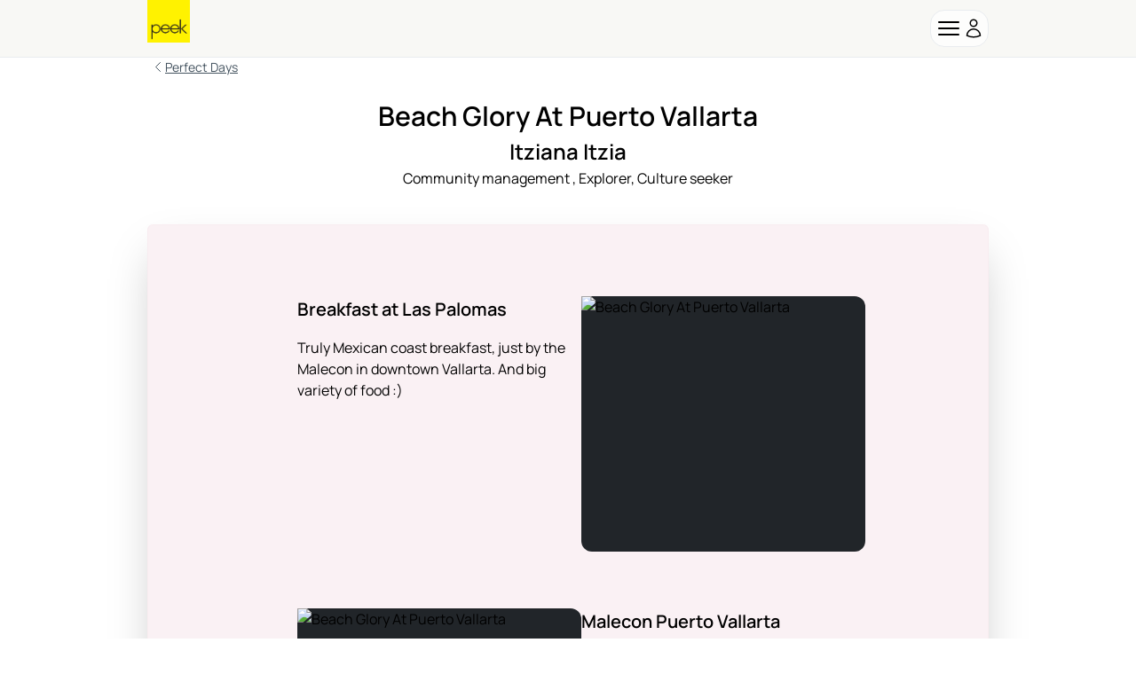

--- FILE ---
content_type: text/html; charset=utf-8
request_url: https://www.peek.com/perfect-days/beach-glory-at-puerto-vallarta/i0wmr8z
body_size: 8428
content:
<!DOCTYPE html>

<html class="" id="body" lang="en" data-analytics-page-name="Perfect Day">
  <head>
    <title>Beach Glory At Puerto Vallarta: Book Tours &amp; Activities at Peek.com</title>
    <link phx-track-static rel="stylesheet" href="/assets/app-eb2b87826290bbcd5e75cbafadf82e05.css?vsn=d">
    <script defer phx-track-static type="text/javascript" src="/assets/app-a544ef053851010de41333eb7e34dac8.js?vsn=d"></script>
    <meta content="FQAwUnBAbzI-MzAaGTMDPgN4GxcKXmUOLVad76VJawtrFfYfj0Spi2RV" name="csrf-token">

    <link rel="preconnect" href="https://fonts.gstatic.com/" crossorigin>

    <script>
      WebFontConfig = {
        google: {
          families: [
            'Nunito+Sans:300,400,600,700,800,900&display=swap',
            'Source+Sans+Pro:900&display=swap'
          ]
        },
      };

      (function (d) {
        var wf = d.createElement('script'),
          s = d.scripts[0];
        wf.src = 'https://ajax.googleapis.com/ajax/libs/webfont/1.6.26/webfont.js';
        wf.async = true;
        s.parentNode.insertBefore(wf, s);
      })(document);
    </script>

    <link href="https://www.peek.com/perfect-days/beach-glory-at-puerto-vallarta/i0wmr8z" rel="canonical">
    <meta charset="utf-8"><meta content="IE=edge" http-equiv="X-UA-Compatible"><meta content="Beach Glory At Puerto Vallarta: Book Tours &amp; Activities at Peek.com" name="title"><meta content="Peek is a one-stop shop to discover and book amazing activities, tours, and more. We curate quality experiences, display them beautifully, and make them bookable online." name="description"><meta content="initial-scale=1.0,minimum-scale=1.0,maximum-scale=5.0,width=device-width,height=device-height,user-scalable=yes" name="viewport"><meta content="MoPuB71GPbnWUcivxWIwbsP0DMp36410AKCtkpvDw40" name="google-site-verification"><meta content="34c9f5uqunmcmw7s9yscl8so6d8pgu" name="facebook-domain-verification"><meta content="summary" name="twitter:card"><meta content="@peek" name="twitter:site"><meta content="https://www.peek.com/perfect-days/beach-glory-at-puerto-vallarta/i0wmr8z" name="twitter:url"><meta content="Beach Glory At Puerto Vallarta: Book Tours &amp; Activities at Peek.com" name="twitter:title"><meta content="Peek is a one-stop shop to discover and book amazing activities, tours, and more. We curate quality experiences, display them beautifully, and make them bookable online." name="twitter:description"><meta content="/images/nav/peek-logo.png" name="twitter:image"><meta content="Peek" property="og:site_name"><meta content="/images/nav/peek-logo.png" property="og:image"><meta content="https://www.peek.com/perfect-days/beach-glory-at-puerto-vallarta/i0wmr8z" property="og:url"><meta content="en_US" property="og:locale"><meta content="Beach Glory At Puerto Vallarta: Book Tours &amp; Activities at Peek.com" property="og:title"><meta content="Peek is a one-stop shop to discover and book amazing activities, tours, and more. We curate quality experiences, display them beautifully, and make them bookable online." property="og:description"><meta content="website" property="og:type"><meta content="summary" property="og:card"><meta content="@peek" property="og:site"><meta content="@peek" property="og:creator"><meta content="207728086007422" property="fb:app_id">
    <script type="application/ld+json">[{"@context":"http://schema.org","@type":"Organization","contactPoint":[{"@type":"ContactPoint","contactType":"customer service","telephone":"+1-415-429-7951"}],"logo":"/images/nav/peek-logo.png","sameAs":["https://www.facebook.com/peek","https://twitter.com/peek","https://www.instagram.com/peek"],"url":"https://www.peek.com/"},{"@context":"http://schema.org","@type":"WebSite","alternateName":"Peek.com","name":"Peek","potentialAction":{"@type":"SearchAction","query-input":"required name=search_term_string","target":"https://www.peek.com/search?q={search_term_string}&referrer=sitelinks_searchbox&utm_medium="},"url":"https://www.peek.com"}]</script>
    <script async defer src="https://cdnjs.cloudflare.com/polyfill/v3/polyfill.js?version=4.8.0&features=smoothscroll%2Cfetch%2Cdefault%2CIntersectionObserver">
    </script>
  </head>

  <body id="page_itinerary__show" class="bg-white dark:bg-gray-900 dark:text-gray-200 flex flex-col min-h-[100vh]">
    <main role="main">
      <div class="sticky top-0 z-40 bg-light-gray dark:bg-gray-800 border-b">
  <nav class="gap-3 flex items-center md:grid md:grid-cols-3 justify-between px-4 h-16 lg:h-20 container mx-auto xl:px-44">
    <div class="items-center gap-4 min-w-fit">
      <a href="/experiences" data-phx-link="redirect" data-phx-link-state="push" id="peek-logo">
        <img src="/images/nav/peek-logo-dde124cc27ad821dce0f0385caad1b5e.png?vsn=d" alt="Logo" class="h-12 lg:h-16 -mt-4">
      </a>
    </div>
    <div class="relative"></div>
    <div id="nav-menu-right" class="flex gap-3 md:gap-5 justify-end z-30 shrink-0 relative">
      <a href="/pro?utm_source=peek&amp;utm_medium=internal&amp;utm_campaign=peekcomreferral" id="desktop-peek-pro-link-enter" class="hidden group lg:flex flex-row-reverse items-center justify-end gap-2" target="_blank" phx-click="[[&quot;dispatch&quot;,{&quot;detail&quot;:{&quot;event_name&quot;:&quot;Peek Pro Visited Desktop&quot;},&quot;event&quot;:&quot;scorpion:track&quot;}]]">
        <div class="sm:group-hover:underline">Peek Pro for Business</div>
        <div class="border border-gray-500 rounded-lg p-1.5 bg-white dark:bg-transparent">
          <img src="/images/nav/pro-8f93401359ab631a79f432a261d7d407.svg?vsn=d" alt="peek-pro" class="w-7 dark:invert">
        </div>
      </a>
      <div id="nav-menu-overlay-enter" class="hidden fixed top-16 lg:top-20 inset-0 bg-black/50 z-50" phx-click="[[&quot;toggle&quot;,{&quot;to&quot;:&quot;#nav-items-enter, #nav-menu-overlay-enter&quot;}]]">
      </div>
      <div class="flex items-center gap-2 border rounded-2xl p-1 bg-white/70 dark:bg-transparent hover:sm:bg-gray-100 hover:sm:shadow-md dark:hover:sm:bg-gray-900 cursor-pointer" phx-click="[[&quot;toggle&quot;,{&quot;to&quot;:&quot;#nav-items-enter&quot;}],[&quot;toggle&quot;,{&quot;to&quot;:&quot;#nav-menu-overlay-enter&quot;}]]" data-integration="nav-panel-button">
        <svg xmlns="http://www.w3.org/2000/svg" class="w-[30px] md:w-8" stroke="currentColor" aria-hidden="true" fill="none" viewBox="0 0 24 24" stroke-width="1.5">
  <path stroke-linecap="round" stroke-linejoin="round" d="M3.75 6.75h16.5M3.75 12h16.5m-16.5 5.25h16.5"/>
</svg>
        <svg xmlns="http://www.w3.org/2000/svg" class="w-[22px] md:w-6" stroke="currentColor" aria-hidden="true" fill="none" viewBox="0 0 24 24" stroke-width="1.5">
  <path stroke-linecap="round" stroke-linejoin="round" d="M15.75 6a3.75 3.75 0 1 1-7.5 0 3.75 3.75 0 0 1 7.5 0ZM4.501 20.118a7.5 7.5 0 0 1 14.998 0A17.933 17.933 0 0 1 12 21.75c-2.676 0-5.216-.584-7.499-1.632Z"/>
</svg>
      </div>
      <div id="nav-items-enter" class="hidden absolute top-[3.2rem] lg:top-[3.7rem] right-0 min-w-max bg-white dark:bg-gray-900 z-50 h-fit rounded-b-xl">
        <div class="flex flex-col gap-3 p-4 lg:pt-4">
          <a href="/pro?utm_source=peek&amp;utm_medium=internal&amp;utm_campaign=peekcomreferral" id="mobile-peek-pro-link-enter" class="flex lg:hidden items-center justify-end gap-2" target="_blank" phx-click="[[&quot;dispatch&quot;,{&quot;detail&quot;:{&quot;event_name&quot;:&quot;Peek Pro Visited Mobile&quot;},&quot;event&quot;:&quot;scorpion:track&quot;}]]">
            <div class="border border-gray-500 rounded-lg p-1.5 bg-white dark:bg-transparent">
              <img src="/images/nav/pro-8f93401359ab631a79f432a261d7d407.svg?vsn=d" alt="peek-pro" class="w-7 dark:invert">
            </div>
            Peek Pro for Business
          </a>
          <a href="/users/log_in" class="flex justify-end sm:hover:underline" rel="nofollow" data-integration="login-modal-button">
            Log In / Sign Up
          </a>
        </div>
      </div>
    </div>
  </nav>
</div>
      
      

      <div id="page-content">
        <div class="container px-4 xl:px-44">
  <div class="inline-flex">

    <div class="flex gap-1 whitespace-nowrap ml-1">
      <svg xmlns="http://www.w3.org/2000/svg" class="w-4 text-gray-700 dark:text-gray-500" stroke="currentColor" aria-hidden="true" fill="none" viewBox="0 0 24 24" stroke-width="1.5">
  <path stroke-linecap="round" stroke-linejoin="round" d="M15.75 19.5 8.25 12l7.5-7.5"/>
</svg>
      <li class="inline-flex items-center text-sm">
  
    <a href="/perfect-days" data-phx-link="redirect" data-phx-link-state="push" class="underline lg:no-underline lg:hover:underline lg:hover:text-black lg:dark:hover:text-gray-100 inline-flex items-center text-sm lg:text-standard text-gray-700 dark:text-gray-500" data-integration="breadcrumb-/perfect-days">
      Perfect Days
    </a>
  
</li>
    </div>
  </div>

  <div class="mt-4 mb-10">
    <div class="font-semibold text-lg md:text-2xl text-center">Beach Glory At Puerto Vallarta</div>
    <div class="text-center text-med md:text-xl font-semibold">
      Itziana Itzia
    </div>
    <p class="text-center">
      Community management , Explorer, Culture seeker
    </p>
  </div>

  <div class="shadow-2xl border border-pink-100/80 bg-pink-100/70 p-3 md:py-20 md:px-10 rounded-md">

      <div>
        <div class="flex flex-col md:flex-row justify-between gap-10 mb-4 md:mb-16 md:px-32">

          <div>

              <div class="font-semibold text-med md:text-lg mb-4">Breakfast at Las Palomas </div>

            <div class="flex flex-col">
              <div class="md:w-80">Truly Mexican coast breakfast, just by the Malecon in downtown Vallarta.  And big variety of food :)</div>
            </div>
          </div>

            <div>
              
  <a href="http://www.foursquare.com/v/4cdc2eccdf986ea8df6bce16" target="_blank">
    <div class="bg-gray-900 rounded-xl md:w-80 shrink-0 h-[18rem]">
      <img class="info-panel-img" src="https://peekster.s3.amazonaws.com/photos/web_big/51f5cbf4c979f2354b04a1d1.jpg" alt="Beach Glory At Puerto Vallarta">
    </div>
  </a>

            </div>

        </div>
      </div>

      <div>
        <div class="flex flex-col md:flex-row justify-between gap-10 mb-4 md:mb-16 md:px-32">

            <div>
              
  <a href="http://www.foursquare.com/v/51eb6893498ee064aef9354f" target="_blank">
    <div class="bg-gray-900 rounded-xl md:w-80 shrink-0 h-[18rem]">
      <img class="info-panel-img" src="https://peekster.s3.amazonaws.com/photos/web_big/51fe2ada87768d4b0302017d.jpg" alt="Beach Glory At Puerto Vallarta">
    </div>
  </a>

            </div>

          <div>

              <div class="font-semibold text-med md:text-lg mb-4">Malecon Puerto Vallarta</div>

            <div class="flex flex-col">
              <div class="md:w-80">Just walk around the recently renewed Malecon available only for pedestrians. You can rent a bike,  scooters, and baby cars. 
Besides the ocean, there's a lot to see; the new pier with water taxis service, cartoonist, food, and local drinks vendors, art, the popular sand sculptures, musicians, etc.  And the popular "Romantic Zone" with low light ambiance at the end of the Malecon, next to a small bridge that connects the Malecon with an the mini Island "Cuale", within the city.  You can walk through it and see  tequila shops, local craft markets, and a regional museum.</div>
            </div>
          </div>

        </div>
      </div>

      <div>
        <div class="flex flex-col md:flex-row justify-between gap-10 mb-4 md:mb-16 md:px-32">

          <div>

              <div class="font-semibold text-med md:text-lg mb-4">Mi Querencia</div>

            <div class="flex flex-col">
              <div class="md:w-80">Very colorful restaurant with very good Mexican cuisine, and live music.</div>
            </div>
          </div>

            <div>
              
  <a href="http://www.foursquare.com/v/4c040f50310fc9b61ac4c661" target="_blank">
    <div class="bg-gray-900 rounded-xl md:w-80 shrink-0 h-[18rem]">
      <img class="info-panel-img" src="https://peekster.s3.amazonaws.com/photos/web_big/51feb618c979f27c08021609.jpg" alt="Beach Glory At Puerto Vallarta">
    </div>
  </a>

            </div>

        </div>
      </div>

      <div>
        <div class="flex flex-col md:flex-row justify-between gap-10 mb-4 md:mb-16 md:px-32">

            <div>
              
  <a href="http://www.foursquare.com/v/5108c353e4b0ab63cd32531f" target="_blank">
    <div class="bg-gray-900 rounded-xl md:w-80 shrink-0 h-[18rem]">
      <img class="info-panel-img" src="https://peekster.s3.amazonaws.com/photos/web_big/51fe2bf5c979f27c0801eef6.jpg" alt="Beach Glory At Puerto Vallarta">
    </div>
  </a>

            </div>

          <div>

              <div class="font-semibold text-med md:text-lg mb-4">Vista Marietas</div>

            <div class="flex flex-col">
              <div class="md:w-80">The "Hidden beach" in "Las Marietas"is close to the Puerto Vallarta bay, is a crystal clear beach inside a big dome, which is actually an island.  You can get there by boat, there's tours, and water taxis departing from the "Los Muertos" new pier daily.</div>
            </div>
          </div>

        </div>
      </div>

      <div>
        <div class="flex flex-col md:flex-row justify-between gap-10 mb-4 md:mb-16 md:px-32">

          <div>

              <div class="font-semibold text-med md:text-lg mb-4">EL EDEN ecopark</div>

            <div class="flex flex-col">
              <div class="md:w-80">This is a beautiful eco park, and the famous film location of the "Depredator" movie. It has a plenty of green areas, and a nice river with a local seafood restaurant.
There's several tours that you can purchase by the Malecon to Eden park daily, with eco-tourism activities like zip lines, rock climbing, etc.</div>
            </div>
          </div>

            <div>
              
  <a href="http://www.foursquare.com/v/4e015d33091a5da4052ab3a9" target="_blank">
    <div class="bg-gray-900 rounded-xl md:w-80 shrink-0 h-[18rem]">
      <img class="info-panel-img" src="https://peekster.s3.amazonaws.com/photos/web_big/51f5cbf5c979f2354b04a1d7.jpg" alt="Beach Glory At Puerto Vallarta">
    </div>
  </a>

            </div>

        </div>
      </div>

      <div>
        <div class="flex flex-col md:flex-row justify-between gap-10 mb-4 md:mb-16 md:px-32">

            <div>
              
  <a href="http://www.foursquare.com/v/50e77496e4b0441ef1193d28" target="_blank">
    <div class="bg-gray-900 rounded-xl md:w-80 shrink-0 h-[18rem]">
      <img class="info-panel-img" src="https://peekster.s3.amazonaws.com/photos/web_big/51feb618c979f27c0802160c.jpg" alt="Beach Glory At Puerto Vallarta">
    </div>
  </a>

            </div>

          <div>

              <div class="font-semibold text-med md:text-lg mb-4">Muelle Los Muertos</div>

            <div class="flex flex-col">
              <div class="md:w-80">Two years ago the city renewed the Malecon, but the mayor proyect was "Los Muertos Pier", with a huge monument to a sailing boat. Its a nice place to walk, read, an excellent spot to take pictures, and a variety of water sports available: jet skis, parasailing, etc. You can also find mariachi music at a very low cost.</div>
            </div>
          </div>

        </div>
      </div>

      <div>
        <div class="flex flex-col md:flex-row justify-between gap-10 mb-4 md:mb-16 md:px-32">

          <div>

              <div class="font-semibold text-med md:text-lg mb-4">La destileria</div>

            <div class="flex flex-col">
              <div class="md:w-80">Have a bistro dinner with amazing view of the Malecon. Great variety of genuine Tequilas, elegant decor, and friendly staff, just in downtown.</div>
            </div>
          </div>

            <div>
              
  <a href="http://www.foursquare.com/v/4db250bb4df053200616cb5c" target="_blank">
    <div class="bg-gray-900 rounded-xl md:w-80 shrink-0 h-[18rem]">
      <img class="info-panel-img" src="https://peekster.s3.amazonaws.com/photos/web_big/51f5d3d987768d59a604c18a.jpg" alt="Beach Glory At Puerto Vallarta">
    </div>
  </a>

            </div>

        </div>
      </div>

      <div>
        <div class="flex flex-col md:flex-row justify-between gap-10 mb-4 md:mb-16 md:px-32">

            <div>
              
  <a href="http://www.foursquare.com/v/4bb67e96941ad13a60881fe3" target="_blank">
    <div class="bg-gray-900 rounded-xl md:w-80 shrink-0 h-[18rem]">
      <img class="info-panel-img" src="https://peekster.s3.amazonaws.com/photos/web_big/51f5d3da87768d59a604c18d.jpg" alt="Beach Glory At Puerto Vallarta">
    </div>
  </a>

            </div>

          <div>

              <div class="font-semibold text-med md:text-lg mb-4">la bodeguita del medio</div>

            <div class="flex flex-col">
              <div class="md:w-80">The second most important "Bodeguita" after the mythical "La Bodeguita Del Medio" in Havana. The vibe, true Cuban cuisine and live Cuban salsa will transport you right away to the Caribbean island. There's an large variety of real Cuban cigars, and the most authentic Mojitos you've ever tried in your life. Get ready to see the most amazing salsa dancers, and don't forget to put your name in the wall :)</div>
            </div>
          </div>

        </div>
      </div>

      <div>
        <div class="flex flex-col md:flex-row justify-between gap-10 mb-4 md:mb-16 md:px-32">

          <div>

              <div class="font-semibold text-med md:text-lg mb-4">Hacienda San Miguel Puerto vallarta</div>

            <div class="flex flex-col">
              <div class="md:w-80">Very modern yet colonial restaurant. International gourmet cuisine with breath taking view.</div>
            </div>
          </div>

            <div>
              
  <a href="http://www.foursquare.com/v/637ca358293fd739260e2ba0024f8fcb4f349f21" target="_blank">
    <div class="bg-gray-900 rounded-xl md:w-80 shrink-0 h-[18rem]">
      <img class="info-panel-img" src="https://peekster.s3.amazonaws.com/photos/web_big/51feb618c979f27c0802160f.jpg" alt="Beach Glory At Puerto Vallarta">
    </div>
  </a>

            </div>

        </div>
      </div>

      <div>
        <div class="flex flex-col md:flex-row justify-between gap-10 mb-4 md:mb-16 md:px-32">

            <div>
              
  <a href="http://www.foursquare.com/v/4b889326f964a520d20132e3" target="_blank">
    <div class="bg-gray-900 rounded-xl md:w-80 shrink-0 h-[18rem]">
      <img class="info-panel-img" src="https://peekster.s3.amazonaws.com/photos/web_big/51fe2d7167156e4d2501f4ce.jpg" alt="Beach Glory At Puerto Vallarta">
    </div>
  </a>

            </div>

          <div>

              <div class="font-semibold text-med md:text-lg mb-4">Mandala Club</div>

            <div class="flex flex-col">
              <div class="md:w-80">Everyone in the city knows this is the best place to be seen in Puerto Vallarta. Is popular for the best music, beautiful girls, and they're particularly nice with foreigners. But dress to impress or you're out!, gets packed by the weekends and holidays, so arrive early.</div>
            </div>
          </div>

        </div>
      </div>

      <div>
        <div class="flex flex-col md:flex-row justify-between gap-10 mb-4 md:mb-16 md:px-32">

          <div>

              <div class="font-semibold text-med md:text-lg mb-4">La vaquita</div>

            <div class="flex flex-col">
              <div class="md:w-80">If you're looking for more intense partying you have to show up at "La Vaquita" (the little cow), the club staff does their infamous contest in spring break season, and the DJ plays anything from trance, to Modest Mouse and the international top charts. The decor is cool, and they even have tall bunk beds that you can crash on with your crew and have some drinks deliver to there. 
Everyone wants to get in so the guys in the entrance get picky no matter who, so be nice and smile.</div>
            </div>
          </div>

            <div>
              
  <a href="http://www.foursquare.com/v/4d27fa8b342d6dcbd5c7f3ca" target="_blank">
    <div class="bg-gray-900 rounded-xl md:w-80 shrink-0 h-[18rem]">
      <img class="info-panel-img" src="https://peekster.s3.amazonaws.com/photos/web_big/51fd7cc4c979f27c0801c522.jpg" alt="Beach Glory At Puerto Vallarta">
    </div>
  </a>

            </div>

        </div>
      </div>

      <div>
        <div class="flex flex-col md:flex-row justify-between gap-10 mb-4 md:mb-16 md:px-32">

            <div>
              
  <a href="http://www.foursquare.com/v/4c00abba34ccc9281a06e2cd" target="_blank">
    <div class="bg-gray-900 rounded-xl md:w-80 shrink-0 h-[18rem]">
      <img class="info-panel-img" src="https://peekster.s3.amazonaws.com/photos/web_big/51fd7cc5c979f27c0801c525.jpg" alt="Beach Glory At Puerto Vallarta">
    </div>
  </a>

            </div>

          <div>

              <div class="font-semibold text-med md:text-lg mb-4">Club Roxy</div>

            <div class="flex flex-col">
              <div class="md:w-80">If you want do hear local bands try to go to Roxy Club, Puerto Vallarta is very close to the city of Guadalajara, nationally well known for its musical contribution, and very good Rock bands travel frequently to Vallarta to be seen.</div>
            </div>
          </div>

        </div>
      </div>

  </div>
</div>
      </div>

        

    </main>

    <div class="dark:border-gray-700 bg-light-gray dark:bg-gray-800/70 mt-auto">
  <footer id="footer" class="bg-gray-900 border-t dark:bg-gray-800/50">
    <div class="px-4 pb-9 lg:pb-0 text-gray-200 dark:text-gray-400 container mx-auto xl:px-44">
      <div class="pt-4 flex flex-col gap-6 sm:flex-row sm:py-6 sm:justify-start lg:gap-20">
        <div class="mt-2 grow xl:grow-0">
          <div class="text-base font-semibold">Peek</div>
          <ul>
            <li class="text-sm">
              <a target="_blank" href="/jobs">Jobs</a>
            </li>
            <li class="text-sm">
              <a target="_blank" href="https://drive.google.com/drive/folders/1OsZiWT8S7rfY3Z2LKVjv5oRnsbMxEyAQ" rel="noopener">
                Press Kit
              </a>
            </li>
          </ul>
        </div>
        <div class="mt-2 grow xl:grow-0">
          <div class="text-base font-semibold">Products</div>
          <ul>
            <li class="text-sm">
              <a target="_blank" href="/pro?utm_source=peek&utm_medium=internal&utm_campaign=peekcomreferral" rel="noopener">
                Peek Pro
              </a>
            </li>
            <li class="text-sm hidden">
              <a href="/mcp">
                MCP Server
              </a>
            </li>
          </ul>
        </div>
        <div class="mt-2 grow xl:grow-0">
          <div class="text-base font-semibold">Support</div>
          <ul>
            <li class="text-sm">
              <a href="/cdn-cgi/l/email-protection#6a090504191f070f18191f1a1a05181e2a1a0f0f0144090507"><span class="__cf_email__" data-cfemail="52313d3c21273f3720212722223d202612223737397c313d3f">[email&#160;protected]</span></a>
            </li>
          </ul>
        </div>
        <div class="social-media grow xl:grow-0 border-t border-b border-gray-700 pb-4 mt-4 sm:mt-0 sm:border-none px-2">
          <div class="pt-4 sm:pt-2 flex justify-between md:gap-4">
            <a class="social-media-icons" data-event-name="Footer Social: Instagram" href="https://instagram.com/peek/" target="_blank" rel="noopener" aria-label="View peek instagram">
              <span class="fill-gray-300 hover:fill-teal-500">
                <svg xmlns="http://www.w3.org/2000/svg" width="24" height="24" viewBox="0 0 24 24">
                  <path d="M15.233 5.488c-.843-.038-1.097-.046-3.233-.046s-2.389.008-3.232.046c-2.17.099-3.181 1.127-3.279 3.279-.039.844-.048 1.097-.048 3.233s.009 2.389.047 3.233c.099 2.148 1.106 3.18 3.279 3.279.843.038 1.097.047 3.233.047 2.137 0 2.39-.008 3.233-.046 2.17-.099 3.18-1.129 3.279-3.279.038-.844.046-1.097.046-3.233s-.008-2.389-.046-3.232c-.099-2.153-1.111-3.182-3.279-3.281zm-3.233 10.62c-2.269 0-4.108-1.839-4.108-4.108 0-2.269 1.84-4.108 4.108-4.108s4.108 1.839 4.108 4.108c0 2.269-1.839 4.108-4.108 4.108zm4.271-7.418c-.53 0-.96-.43-.96-.96s.43-.96.96-.96.96.43.96.96-.43.96-.96.96zm-1.604 3.31c0 1.473-1.194 2.667-2.667 2.667s-2.667-1.194-2.667-2.667c0-1.473 1.194-2.667 2.667-2.667s2.667 1.194 2.667 2.667zm4.333-12h-14c-2.761 0-5 2.239-5 5v14c0 2.761 2.239 5 5 5h14c2.762 0 5-2.239 5-5v-14c0-2.761-2.238-5-5-5zm.952 15.298c-.132 2.909-1.751 4.521-4.653 4.654-.854.039-1.126.048-3.299.048s-2.444-.009-3.298-.048c-2.908-.133-4.52-1.748-4.654-4.654-.039-.853-.048-1.125-.048-3.298 0-2.172.009-2.445.048-3.298.134-2.908 1.748-4.521 4.654-4.653.854-.04 1.125-.049 3.298-.049s2.445.009 3.299.048c2.908.133 4.523 1.751 4.653 4.653.039.854.048 1.127.048 3.299 0 2.173-.009 2.445-.048 3.298z"></path>
                </svg>
              </span>
            </a>
            <a class="social-media-icons" data-event-name="Footer Social: Facebook" target="_blank" href="https://www.facebook.com/peek" rel="noopener" aria-label="View peek facebook">
              <span>
                <svg class="fill-gray-300 hover:fill-teal-500" xmlns="http://www.w3.org/2000/svg" width="24" height="24" viewBox="0 0 24 24">
                  <path d="M19 0h-14c-2.761 0-5 2.239-5 5v14c0 2.761 2.239 5 5 5h14c2.762 0 5-2.239 5-5v-14c0-2.761-2.238-5-5-5zm-3 7h-1.924c-.615 0-1.076.252-1.076.889v1.111h3l-.238 3h-2.762v8h-3v-8h-2v-3h2v-1.923c0-2.022 1.064-3.077 3.461-3.077h2.539v3z"></path>
                </svg>
              </span>
            </a>
            <a class="social-media-icons" data-event-name="Footer Social: Twitter" target="_blank" href="https://twitter.com/peek" aria-label="View peek twitter" rel="noopener">
              <span>
                <svg class="fill-gray-300 hover:fill-teal-500" xmlns="http://www.w3.org/2000/svg" width="24" height="24" viewBox="0 0 24 24">
                  <path d="M19 0h-14c-2.761 0-5 2.239-5 5v14c0 2.761 2.239 5 5 5h14c2.762 0 5-2.239 5-5v-14c0-2.761-2.238-5-5-5zm-.139 9.237c.209 4.617-3.234 9.765-9.33 9.765-1.854 0-3.579-.543-5.032-1.475 1.742.205 3.48-.278 4.86-1.359-1.437-.027-2.649-.976-3.066-2.28.515.098 1.021.069 1.482-.056-1.579-.317-2.668-1.739-2.633-3.26.442.246.949.394 1.486.411-1.461-.977-1.875-2.907-1.016-4.383 1.619 1.986 4.038 3.293 6.766 3.43-.479-2.053 1.08-4.03 3.199-4.03.943 0 1.797.398 2.395 1.037.748-.147 1.451-.42 2.086-.796-.246.767-.766 1.41-1.443 1.816.664-.08 1.297-.256 1.885-.517-.439.656-.996 1.234-1.639 1.697z"></path>
                </svg>
              </span>
            </a>
            <a class="social-media-icons" data-event-name="Footer Social: Pinterest" target="_blank" href="https://www.pinterest.com/peektravel/" rel="noopener" aria-label="View peek pinterest">
              <span>
                <svg class="fill-gray-300 hover:fill-teal-500" xmlns="http://www.w3.org/2000/svg" width="24" height="24" viewBox="0 0 24 24">
                  <path d="M19 0h-14c-2.761 0-5 2.239-5 5v14c0 2.761 2.239 5 5 5h14c2.762 0 5-2.239 5-5v-14c0-2.761-2.238-5-5-5zm-7 20c-.825 0-1.62-.125-2.369-.357.326-.531.813-1.402.994-2.098l.499-1.901c.261.498 1.023.918 1.833.918 2.414 0 4.152-2.219 4.152-4.976 0-2.643-2.157-4.62-4.933-4.62-3.452 0-5.286 2.317-5.286 4.841 0 1.174.625 2.634 1.624 3.1.151.07.232.039.268-.107l.222-.907c.019-.081.01-.15-.056-.23-.331-.4-.595-1.138-.595-1.825 0-1.765 1.336-3.472 3.612-3.472 1.965 0 3.341 1.339 3.341 3.255 0 2.164-1.093 3.663-2.515 3.663-.786 0-1.374-.649-1.185-1.446.226-.951.663-1.977.663-2.664 0-.614-.33-1.127-1.012-1.127-.803 0-1.448.831-1.448 1.943 0 .709.239 1.188.239 1.188s-.793 3.353-.938 3.977c-.161.691-.098 1.662-.028 2.294-2.974-1.165-5.082-4.06-5.082-7.449 0-4.418 3.582-8 8-8s8 3.582 8 8-3.582 8-8 8z"></path>
                </svg>
              </span>
            </a>
          </div>
        </div>
        <div class="group relative max-w-fit md:justify-self-end pt-2">
          <div data-integration="toggle-theme" phx-update="ignore" id="toggle-theme" class="flex items-center gap-1 xl:gap-1.5 group cursor-pointer relative rounded-full border border-gray-700 bg-gray-800/80">
            <svg xmlns="http://www.w3.org/2000/svg" class="flex w-[26px] p-[3px] opacity-40 dark:opacity-100 dark:bg-black dark:rounded-full dark:border dark:border-gray-600" stroke="currentColor" aria-hidden="true" fill="none" viewBox="0 0 24 24" stroke-width="1.5" phx-click="[[&quot;dispatch&quot;,{&quot;event&quot;:&quot;toggle-theme&quot;}]]">
  <path stroke-linecap="round" stroke-linejoin="round" d="M21.752 15.002A9.72 9.72 0 0 1 18 15.75c-5.385 0-9.75-4.365-9.75-9.75 0-1.33.266-2.597.748-3.752A9.753 9.753 0 0 0 3 11.25C3 16.635 7.365 21 12.75 21a9.753 9.753 0 0 0 9.002-5.998Z"/>
</svg>
            <svg xmlns="http://www.w3.org/2000/svg" class="flex w-[26px] p-[3px] rounded-full bg-gray-200 stroke-gray-900 dark:stroke-white dark:opacity-60 border dark:bg-transparent dark:border-none" stroke="currentColor" aria-hidden="true" fill="none" viewBox="0 0 24 24" stroke-width="1.5" phx-click="[[&quot;dispatch&quot;,{&quot;event&quot;:&quot;toggle-theme&quot;}]]">
  <path stroke-linecap="round" stroke-linejoin="round" d="M12 3v2.25m6.364.386-1.591 1.591M21 12h-2.25m-.386 6.364-1.591-1.591M12 18.75V21m-4.773-4.227-1.591 1.591M5.25 12H3m4.227-4.773L5.636 5.636M15.75 12a3.75 3.75 0 1 1-7.5 0 3.75 3.75 0 0 1 7.5 0Z"/>
</svg>
          </div>
        </div>
      </div>
      <div class="my-8">
        <div class="text-lg md:text-3xl md:tracking-tight text-white flex flex-col lg:flex-row">
          <div>Over <span class="text-yellow-600">150 million </span>happy customers&nbsp;</div>
        </div>
        <div class="text-sm md:text-lg text-white md:tracking-tight">have used Peek to find the best experience</div>
      </div>
      <div class="pb-4 mt-2 flex sm:justify-start">
        <div class="text-xs">
          &copy; 2025 Peek Travel Inc. All rights reserved.
          <div class="inline">
            <span>|</span>
            <a target="_blank" href="/privacy" rel="noopener">Privacy</a>
            <span>|</span>
            <a target="_blank" href="/terms" rel="noopener">Terms</a>
            <span>|</span>
          </div>
        </div>
      </div>
    </div>
  </footer>
</div>
  <script data-cfasync="false" src="/cdn-cgi/scripts/5c5dd728/cloudflare-static/email-decode.min.js"></script></body>

  


<script type="text/javascript" async>
  // Rudder stack
  rudderanalytics = window.rudderanalytics = [];
  var methods = [
    "load",
    "page",
    "track",
    "identify",
    "alias",
    "group",
    "ready",
    "reset",
    "getAnonymousId",
    "setAnonymousId",
    "getUserId",
    "getUserTraits",
    "getGroupId",
    "getGroupTraits"
  ];
  for (var i = 0; i < methods.length; i++) {
    var method = methods[i];
    rudderanalytics[method] = (function (methodName) {
      return function () {
        rudderanalytics.push(
          [methodName].concat(Array.prototype.slice.call(arguments))
        );
      };
    })(method);
  }

  rudderanalytics.load("2GP0JZxrLPfTILqa1duBCJnhokx","https://peeksergefls.dataplane.rudderstack.com");
</script>

<script src="https://cdn.rudderlabs.com/v1.1/rudder-analytics.min.js" async defer></script>

<script>
  window.Peek = window.Peek || {}
  window.Peek._delayedTrackingCalls = function (tracking) {

    tracking.setAnonymousId(
      "11b8a474-ab0b-47b8-acd1-8286c1ac395f",
{"$feature/pals_header":"control"}
    );


      tracking.page("Perfect Day", {"partnership":null} );


  }
</script>

</html>

--- FILE ---
content_type: text/css
request_url: https://www.peek.com/assets/app-eb2b87826290bbcd5e75cbafadf82e05.css?vsn=d
body_size: 20288
content:
/*! tailwindcss v3.1.8 | MIT License | https://tailwindcss.com*/*,:after,:before{border:0 solid #e9ecef;box-sizing:border-box}:after,:before{--tw-content:""}html{-webkit-text-size-adjust:100%;font-family:ui-sans-serif,system-ui,-apple-system,BlinkMacSystemFont,Segoe UI,Roboto,Helvetica Neue,Arial,Noto Sans,sans-serif,Apple Color Emoji,Segoe UI Emoji,Segoe UI Symbol,Noto Color Emoji;line-height:1.5;-moz-tab-size:4;-o-tab-size:4;tab-size:4}body{line-height:inherit;margin:0}hr{border-top-width:1px;color:inherit;height:0}abbr:where([title]){-webkit-text-decoration:underline dotted;text-decoration:underline dotted}h1,h2,h3,h4,h5,h6{font-size:inherit;font-weight:inherit}a{color:inherit;text-decoration:inherit}b,strong{font-weight:bolder}code,kbd,pre,samp{font-family:ui-monospace,SFMono-Regular,Menlo,Monaco,Consolas,Liberation Mono,Courier New,monospace;font-size:1em}small{font-size:80%}sub,sup{font-size:75%;line-height:0;position:relative;vertical-align:initial}sub{bottom:-.25em}sup{top:-.5em}table{border-collapse:collapse;border-color:inherit;text-indent:0}button,input,optgroup,select,textarea{color:inherit;font-family:inherit;font-size:100%;font-weight:inherit;line-height:inherit;margin:0;padding:0}button,select{text-transform:none}[type=button],[type=reset],[type=submit],button{-webkit-appearance:button;background-color:initial;background-image:none}:-moz-focusring{outline:auto}:-moz-ui-invalid{box-shadow:none}progress{vertical-align:initial}::-webkit-inner-spin-button,::-webkit-outer-spin-button{height:auto}[type=search]{-webkit-appearance:textfield;outline-offset:-2px}::-webkit-search-decoration{-webkit-appearance:none}::-webkit-file-upload-button{-webkit-appearance:button;font:inherit}summary{display:list-item}blockquote,dd,dl,figure,h1,h2,h3,h4,h5,h6,hr,p,pre{margin:0}fieldset{margin:0}fieldset,legend{padding:0}menu,ol,ul{list-style:none;margin:0;padding:0}textarea{resize:vertical}input::-moz-placeholder,textarea::-moz-placeholder{color:#ced4da;opacity:1}input::placeholder,textarea::placeholder{color:#ced4da;opacity:1}[role=button],button{cursor:pointer}:disabled{cursor:default}audio,canvas,embed,iframe,img,object,svg,video{display:block;vertical-align:middle}img,video{height:auto;max-width:100%}[multiple],[type=date],[type=datetime-local],[type=email],[type=month],[type=number],[type=password],[type=search],[type=tel],[type=text],[type=time],[type=url],[type=week],select,textarea{--tw-shadow:0 0 #0000;-webkit-appearance:none;-moz-appearance:none;appearance:none;background-color:#fff;border-color:#adb5bd;border-radius:0;border-width:1px;font-size:1rem;line-height:1.5rem;padding:.5rem .75rem}[multiple]:focus,[type=date]:focus,[type=datetime-local]:focus,[type=email]:focus,[type=month]:focus,[type=number]:focus,[type=password]:focus,[type=search]:focus,[type=tel]:focus,[type=text]:focus,[type=time]:focus,[type=url]:focus,[type=week]:focus,select:focus,textarea:focus{--tw-ring-inset:var(--tw-empty,/*!*/ /*!*/);--tw-ring-offset-width:0px;--tw-ring-offset-color:#fff;--tw-ring-color:#417ccf;--tw-ring-offset-shadow:var(--tw-ring-inset) 0 0 0 var(--tw-ring-offset-width) var(--tw-ring-offset-color);--tw-ring-shadow:var(--tw-ring-inset) 0 0 0 calc(1px + var(--tw-ring-offset-width)) var(--tw-ring-color);border-color:#417ccf;box-shadow:var(--tw-ring-offset-shadow),var(--tw-ring-shadow),var(--tw-shadow);outline:2px solid transparent;outline-offset:2px}input::-moz-placeholder,textarea::-moz-placeholder{color:#adb5bd;opacity:1}input::placeholder,textarea::placeholder{color:#adb5bd;opacity:1}::-webkit-datetime-edit-fields-wrapper{padding:0}::-webkit-date-and-time-value{min-height:1.5em}::-webkit-datetime-edit,::-webkit-datetime-edit-day-field,::-webkit-datetime-edit-hour-field,::-webkit-datetime-edit-meridiem-field,::-webkit-datetime-edit-millisecond-field,::-webkit-datetime-edit-minute-field,::-webkit-datetime-edit-month-field,::-webkit-datetime-edit-second-field,::-webkit-datetime-edit-year-field{padding-bottom:0;padding-top:0}select{color-adjust:exact;background-image:url("data:image/svg+xml;charset=utf-8,%3Csvg xmlns='http://www.w3.org/2000/svg' fill='none' viewBox='0 0 20 20'%3E%3Cpath stroke='%23adb5bd' stroke-linecap='round' stroke-linejoin='round' stroke-width='1.5' d='m6 8 4 4 4-4'/%3E%3C/svg%3E");background-position:right .5rem center;background-repeat:no-repeat;background-size:1.5em 1.5em;padding-right:2.5rem;-webkit-print-color-adjust:exact;print-color-adjust:exact}[multiple]{color-adjust:unset;background-image:none;background-position:0 0;background-repeat:unset;background-size:initial;padding-right:.75rem;-webkit-print-color-adjust:unset;print-color-adjust:unset}[type=checkbox],[type=radio]{color-adjust:exact;--tw-shadow:0 0 #0000;-webkit-appearance:none;-moz-appearance:none;appearance:none;background-color:#fff;background-origin:border-box;border-color:#adb5bd;border-width:1px;color:#417ccf;display:inline-block;flex-shrink:0;height:1rem;padding:0;-webkit-print-color-adjust:exact;print-color-adjust:exact;-webkit-user-select:none;-moz-user-select:none;user-select:none;vertical-align:middle;width:1rem}[type=checkbox]{border-radius:0}[type=radio]{border-radius:100%}[type=checkbox]:focus,[type=radio]:focus{--tw-ring-inset:var(--tw-empty,/*!*/ /*!*/);--tw-ring-offset-width:2px;--tw-ring-offset-color:#fff;--tw-ring-color:#417ccf;--tw-ring-offset-shadow:var(--tw-ring-inset) 0 0 0 var(--tw-ring-offset-width) var(--tw-ring-offset-color);--tw-ring-shadow:var(--tw-ring-inset) 0 0 0 calc(2px + var(--tw-ring-offset-width)) var(--tw-ring-color);box-shadow:var(--tw-ring-offset-shadow),var(--tw-ring-shadow),var(--tw-shadow);outline:2px solid transparent;outline-offset:2px}[type=checkbox]:checked,[type=radio]:checked{background-color:currentColor;background-position:50%;background-repeat:no-repeat;background-size:100% 100%;border-color:transparent}[type=checkbox]:checked{background-image:url("data:image/svg+xml;charset=utf-8,%3Csvg viewBox='0 0 16 16' fill='%23fff' xmlns='http://www.w3.org/2000/svg'%3E%3Cpath d='M12.207 4.793a1 1 0 0 1 0 1.414l-5 5a1 1 0 0 1-1.414 0l-2-2a1 1 0 0 1 1.414-1.414L6.5 9.086l4.293-4.293a1 1 0 0 1 1.414 0z'/%3E%3C/svg%3E")}[type=radio]:checked{background-image:url("data:image/svg+xml;charset=utf-8,%3Csvg viewBox='0 0 16 16' fill='%23fff' xmlns='http://www.w3.org/2000/svg'%3E%3Ccircle cx='8' cy='8' r='3'/%3E%3C/svg%3E")}[type=checkbox]:checked:focus,[type=checkbox]:checked:hover,[type=checkbox]:indeterminate,[type=radio]:checked:focus,[type=radio]:checked:hover{background-color:currentColor;border-color:transparent}[type=checkbox]:indeterminate{background-image:url("data:image/svg+xml;charset=utf-8,%3Csvg xmlns='http://www.w3.org/2000/svg' fill='none' viewBox='0 0 16 16'%3E%3Cpath stroke='%23fff' stroke-linecap='round' stroke-linejoin='round' stroke-width='2' d='M4 8h8'/%3E%3C/svg%3E");background-position:50%;background-repeat:no-repeat;background-size:100% 100%}[type=checkbox]:indeterminate:focus,[type=checkbox]:indeterminate:hover{background-color:currentColor;border-color:transparent}[type=file]{background:unset;border-color:inherit;border-radius:0;border-width:0;font-size:unset;line-height:inherit;padding:0}[type=file]:focus{outline:1px solid ButtonText;outline:1px auto -webkit-focus-ring-color}*,:after,:before{--tw-border-spacing-x:0;--tw-border-spacing-y:0;--tw-translate-x:0;--tw-translate-y:0;--tw-rotate:0;--tw-skew-x:0;--tw-skew-y:0;--tw-scale-x:1;--tw-scale-y:1;--tw-pan-x: ;--tw-pan-y: ;--tw-pinch-zoom: ;--tw-scroll-snap-strictness:proximity;--tw-ordinal: ;--tw-slashed-zero: ;--tw-numeric-figure: ;--tw-numeric-spacing: ;--tw-numeric-fraction: ;--tw-ring-inset: ;--tw-ring-offset-width:0px;--tw-ring-offset-color:#fff;--tw-ring-color:rgba(86,149,219,.5);--tw-ring-offset-shadow:0 0 #0000;--tw-ring-shadow:0 0 #0000;--tw-shadow:0 0 #0000;--tw-shadow-colored:0 0 #0000;--tw-blur: ;--tw-brightness: ;--tw-contrast: ;--tw-grayscale: ;--tw-hue-rotate: ;--tw-invert: ;--tw-saturate: ;--tw-sepia: ;--tw-drop-shadow: ;--tw-backdrop-blur: ;--tw-backdrop-brightness: ;--tw-backdrop-contrast: ;--tw-backdrop-grayscale: ;--tw-backdrop-hue-rotate: ;--tw-backdrop-invert: ;--tw-backdrop-opacity: ;--tw-backdrop-saturate: ;--tw-backdrop-sepia: }::-webkit-backdrop{--tw-border-spacing-x:0;--tw-border-spacing-y:0;--tw-translate-x:0;--tw-translate-y:0;--tw-rotate:0;--tw-skew-x:0;--tw-skew-y:0;--tw-scale-x:1;--tw-scale-y:1;--tw-pan-x: ;--tw-pan-y: ;--tw-pinch-zoom: ;--tw-scroll-snap-strictness:proximity;--tw-ordinal: ;--tw-slashed-zero: ;--tw-numeric-figure: ;--tw-numeric-spacing: ;--tw-numeric-fraction: ;--tw-ring-inset: ;--tw-ring-offset-width:0px;--tw-ring-offset-color:#fff;--tw-ring-color:rgba(86,149,219,.5);--tw-ring-offset-shadow:0 0 #0000;--tw-ring-shadow:0 0 #0000;--tw-shadow:0 0 #0000;--tw-shadow-colored:0 0 #0000;--tw-blur: ;--tw-brightness: ;--tw-contrast: ;--tw-grayscale: ;--tw-hue-rotate: ;--tw-invert: ;--tw-saturate: ;--tw-sepia: ;--tw-drop-shadow: ;--tw-backdrop-blur: ;--tw-backdrop-brightness: ;--tw-backdrop-contrast: ;--tw-backdrop-grayscale: ;--tw-backdrop-hue-rotate: ;--tw-backdrop-invert: ;--tw-backdrop-opacity: ;--tw-backdrop-saturate: ;--tw-backdrop-sepia: }::backdrop{--tw-border-spacing-x:0;--tw-border-spacing-y:0;--tw-translate-x:0;--tw-translate-y:0;--tw-rotate:0;--tw-skew-x:0;--tw-skew-y:0;--tw-scale-x:1;--tw-scale-y:1;--tw-pan-x: ;--tw-pan-y: ;--tw-pinch-zoom: ;--tw-scroll-snap-strictness:proximity;--tw-ordinal: ;--tw-slashed-zero: ;--tw-numeric-figure: ;--tw-numeric-spacing: ;--tw-numeric-fraction: ;--tw-ring-inset: ;--tw-ring-offset-width:0px;--tw-ring-offset-color:#fff;--tw-ring-color:rgba(86,149,219,.5);--tw-ring-offset-shadow:0 0 #0000;--tw-ring-shadow:0 0 #0000;--tw-shadow:0 0 #0000;--tw-shadow-colored:0 0 #0000;--tw-blur: ;--tw-brightness: ;--tw-contrast: ;--tw-grayscale: ;--tw-hue-rotate: ;--tw-invert: ;--tw-saturate: ;--tw-sepia: ;--tw-drop-shadow: ;--tw-backdrop-blur: ;--tw-backdrop-brightness: ;--tw-backdrop-contrast: ;--tw-backdrop-grayscale: ;--tw-backdrop-hue-rotate: ;--tw-backdrop-invert: ;--tw-backdrop-opacity: ;--tw-backdrop-saturate: ;--tw-backdrop-sepia: }.container{margin-left:auto;margin-right:auto;width:100%}@media (min-width:600px){.container{max-width:600px}}@media (min-width:640px){.container{max-width:640px}}@media (min-width:980px){.container{max-width:980px}}@media (min-width:1298px){.container{max-width:1298px}}@media (min-width:1524px){.container{max-width:1524px}}@media (min-width:1536px){.container{max-width:1536px}}.prose{color:var(--tw-prose-body);max-width:150ch}.prose :where([class~=lead]):not(:where([class~=not-prose] *)){color:var(--tw-prose-lead);font-size:1.25em;line-height:1.6;margin-bottom:1.2em;margin-top:1.2em}.prose :where(a):not(:where([class~=not-prose] *)){color:var(--tw-prose-links);font-weight:500;text-decoration:underline}.prose :where(strong):not(:where([class~=not-prose] *)){color:var(--tw-prose-bold);font-weight:600}.prose :where(a strong):not(:where([class~=not-prose] *)){color:inherit}.prose :where(blockquote strong):not(:where([class~=not-prose] *)){color:inherit}.prose :where(thead th strong):not(:where([class~=not-prose] *)){color:inherit}.prose :where(ol):not(:where([class~=not-prose] *)){list-style-type:decimal;margin-bottom:1.25em;margin-top:1.25em;padding-left:1.625em}.prose :where(ol[type=A]):not(:where([class~=not-prose] *)){list-style-type:upper-alpha}.prose :where(ol[type=a]):not(:where([class~=not-prose] *)){list-style-type:lower-alpha}.prose :where(ol[type=A s]):not(:where([class~=not-prose] *)){list-style-type:upper-alpha}.prose :where(ol[type=a s]):not(:where([class~=not-prose] *)){list-style-type:lower-alpha}.prose :where(ol[type=I]):not(:where([class~=not-prose] *)){list-style-type:upper-roman}.prose :where(ol[type=i]):not(:where([class~=not-prose] *)){list-style-type:lower-roman}.prose :where(ol[type=I s]):not(:where([class~=not-prose] *)){list-style-type:upper-roman}.prose :where(ol[type=i s]):not(:where([class~=not-prose] *)){list-style-type:lower-roman}.prose :where(ol[type="1"]):not(:where([class~=not-prose] *)){list-style-type:decimal}.prose :where(ul):not(:where([class~=not-prose] *)){list-style-type:disc;margin-bottom:1.25em;margin-top:1.25em;padding-left:1.625em}.prose :where(ol>li):not(:where([class~=not-prose] *))::marker{color:var(--tw-prose-counters);font-weight:400}.prose :where(ul>li):not(:where([class~=not-prose] *))::marker{color:var(--tw-prose-bullets)}.prose :where(hr):not(:where([class~=not-prose] *)){border-color:var(--tw-prose-hr);border-top-width:1px;margin-bottom:3em;margin-top:3em}.prose :where(blockquote):not(:where([class~=not-prose] *)){border-left-color:var(--tw-prose-quote-borders);border-left-width:.25rem;color:var(--tw-prose-quotes);font-style:italic;font-weight:500;margin-bottom:1.6em;margin-top:1.6em;padding-left:1em;quotes:"\201C""\201D""\2018""\2019"}.prose :where(blockquote p:first-of-type):not(:where([class~=not-prose] *)):before{content:open-quote}.prose :where(blockquote p:last-of-type):not(:where([class~=not-prose] *)):after{content:close-quote}.prose :where(h1):not(:where([class~=not-prose] *)){color:var(--tw-prose-headings);font-size:2.25em;font-weight:800;line-height:1.1111111;margin-bottom:.8888889em;margin-top:0}.prose :where(h1 strong):not(:where([class~=not-prose] *)){color:inherit;font-weight:900}.prose :where(h2):not(:where([class~=not-prose] *)){color:var(--tw-prose-headings);font-size:1.5em;font-weight:700;line-height:1.3333333;margin-bottom:1em;margin-top:2em}.prose :where(h2 strong):not(:where([class~=not-prose] *)){color:inherit;font-weight:800}.prose :where(h3):not(:where([class~=not-prose] *)){color:var(--tw-prose-headings);font-size:1.25em;font-weight:600;line-height:1.6;margin-bottom:.6em;margin-top:1.6em}.prose :where(h3 strong):not(:where([class~=not-prose] *)){color:inherit;font-weight:700}.prose :where(h4):not(:where([class~=not-prose] *)){color:var(--tw-prose-headings);font-weight:600;line-height:1.5;margin-bottom:.5em;margin-top:1.5em}.prose :where(h4 strong):not(:where([class~=not-prose] *)){color:inherit;font-weight:700}.prose :where(img):not(:where([class~=not-prose] *)){margin-bottom:2em;margin-top:2em}.prose :where(figure>*):not(:where([class~=not-prose] *)){margin-bottom:0;margin-top:0}.prose :where(figcaption):not(:where([class~=not-prose] *)){color:var(--tw-prose-captions);font-size:.875em;line-height:1.4285714;margin-top:.8571429em}.prose :where(code):not(:where([class~=not-prose] *)){color:var(--tw-prose-code);font-size:.875em;font-weight:600}.prose :where(code):not(:where([class~=not-prose] *)):before{content:"`"}.prose :where(code):not(:where([class~=not-prose] *)):after{content:"`"}.prose :where(a code):not(:where([class~=not-prose] *)){color:inherit}.prose :where(h1 code):not(:where([class~=not-prose] *)){color:inherit}.prose :where(h2 code):not(:where([class~=not-prose] *)){color:inherit;font-size:.875em}.prose :where(h3 code):not(:where([class~=not-prose] *)){color:inherit;font-size:.9em}.prose :where(h4 code):not(:where([class~=not-prose] *)){color:inherit}.prose :where(blockquote code):not(:where([class~=not-prose] *)){color:inherit}.prose :where(thead th code):not(:where([class~=not-prose] *)){color:inherit}.prose :where(pre):not(:where([class~=not-prose] *)){background-color:var(--tw-prose-pre-bg);border-radius:.375rem;color:var(--tw-prose-pre-code);font-size:.875em;font-weight:400;line-height:1.7142857;margin-bottom:1.7142857em;margin-top:1.7142857em;overflow-x:auto;padding:.8571429em 1.1428571em}.prose :where(pre code):not(:where([class~=not-prose] *)){background-color:initial;border-radius:0;border-width:0;color:inherit;font-family:inherit;font-size:inherit;font-weight:inherit;line-height:inherit;padding:0}.prose :where(pre code):not(:where([class~=not-prose] *)):before{content:none}.prose :where(pre code):not(:where([class~=not-prose] *)):after{content:none}.prose :where(table):not(:where([class~=not-prose] *)){font-size:.875em;line-height:1.7142857;margin-bottom:2em;margin-top:2em;table-layout:auto;text-align:left;width:100%}.prose :where(thead):not(:where([class~=not-prose] *)){border-bottom-color:var(--tw-prose-th-borders);border-bottom-width:1px}.prose :where(thead th):not(:where([class~=not-prose] *)){color:var(--tw-prose-headings);font-weight:600;padding-bottom:.5714286em;padding-left:.5714286em;padding-right:.5714286em;vertical-align:bottom}.prose :where(tbody tr):not(:where([class~=not-prose] *)){border-bottom-color:var(--tw-prose-td-borders);border-bottom-width:1px}.prose :where(tbody tr:last-child):not(:where([class~=not-prose] *)){border-bottom-width:0}.prose :where(tbody td):not(:where([class~=not-prose] *)){vertical-align:initial}.prose :where(tfoot):not(:where([class~=not-prose] *)){border-top-color:var(--tw-prose-th-borders);border-top-width:1px}.prose :where(tfoot td):not(:where([class~=not-prose] *)){vertical-align:top}.prose{--tw-prose-body:#374151;--tw-prose-headings:#111827;--tw-prose-lead:#4b5563;--tw-prose-links:#111827;--tw-prose-bold:#111827;--tw-prose-counters:#6b7280;--tw-prose-bullets:#d1d5db;--tw-prose-hr:#e5e7eb;--tw-prose-quotes:#111827;--tw-prose-quote-borders:#e5e7eb;--tw-prose-captions:#6b7280;--tw-prose-code:#111827;--tw-prose-pre-code:#e5e7eb;--tw-prose-pre-bg:#1f2937;--tw-prose-th-borders:#d1d5db;--tw-prose-td-borders:#e5e7eb;--tw-prose-invert-body:#d1d5db;--tw-prose-invert-headings:#fff;--tw-prose-invert-lead:#9ca3af;--tw-prose-invert-links:#fff;--tw-prose-invert-bold:#fff;--tw-prose-invert-counters:#9ca3af;--tw-prose-invert-bullets:#4b5563;--tw-prose-invert-hr:#374151;--tw-prose-invert-quotes:#f3f4f6;--tw-prose-invert-quote-borders:#374151;--tw-prose-invert-captions:#9ca3af;--tw-prose-invert-code:#fff;--tw-prose-invert-pre-code:#d1d5db;--tw-prose-invert-pre-bg:rgba(0,0,0,.5);--tw-prose-invert-th-borders:#4b5563;--tw-prose-invert-td-borders:#374151;font-size:1rem;line-height:1.75}.prose :where(p):not(:where([class~=not-prose] *)){margin-bottom:1.25em;margin-top:1.25em}.prose :where(video):not(:where([class~=not-prose] *)){margin-bottom:2em;margin-top:2em}.prose :where(figure):not(:where([class~=not-prose] *)){margin-bottom:2em;margin-top:2em}.prose :where(li):not(:where([class~=not-prose] *)){margin-bottom:.5em;margin-top:.5em}.prose :where(ol>li):not(:where([class~=not-prose] *)){padding-left:.375em}.prose :where(ul>li):not(:where([class~=not-prose] *)){padding-left:.375em}.prose :where(.prose>ul>li p):not(:where([class~=not-prose] *)){margin-bottom:.75em;margin-top:.75em}.prose :where(.prose>ul>li>:first-child):not(:where([class~=not-prose] *)){margin-top:1.25em}.prose :where(.prose>ul>li>:last-child):not(:where([class~=not-prose] *)){margin-bottom:1.25em}.prose :where(.prose>ol>li>:first-child):not(:where([class~=not-prose] *)){margin-top:1.25em}.prose :where(.prose>ol>li>:last-child):not(:where([class~=not-prose] *)){margin-bottom:1.25em}.prose :where(ul ul,ul ol,ol ul,ol ol):not(:where([class~=not-prose] *)){margin-bottom:.75em;margin-top:.75em}.prose :where(hr+*):not(:where([class~=not-prose] *)){margin-top:0}.prose :where(h2+*):not(:where([class~=not-prose] *)){margin-top:0}.prose :where(h3+*):not(:where([class~=not-prose] *)){margin-top:0}.prose :where(h4+*):not(:where([class~=not-prose] *)){margin-top:0}.prose :where(thead th:first-child):not(:where([class~=not-prose] *)){padding-left:0}.prose :where(thead th:last-child):not(:where([class~=not-prose] *)){padding-right:0}.prose :where(tbody td,tfoot td):not(:where([class~=not-prose] *)){padding:.5714286em}.prose :where(tbody td:first-child,tfoot td:first-child):not(:where([class~=not-prose] *)){padding-left:0}.prose :where(tbody td:last-child,tfoot td:last-child):not(:where([class~=not-prose] *)){padding-right:0}.prose :where(.prose>:first-child):not(:where([class~=not-prose] *)){margin-top:0}.prose :where(.prose>:last-child):not(:where([class~=not-prose] *)){margin-bottom:0}.prose-sm :where(.prose>ul>li p):not(:where([class~=not-prose] *)){margin-bottom:.5714286em;margin-top:.5714286em}.prose-sm :where(.prose>ul>li>:first-child):not(:where([class~=not-prose] *)){margin-top:1.1428571em}.prose-sm :where(.prose>ul>li>:last-child):not(:where([class~=not-prose] *)){margin-bottom:1.1428571em}.prose-sm :where(.prose>ol>li>:first-child):not(:where([class~=not-prose] *)){margin-top:1.1428571em}.prose-sm :where(.prose>ol>li>:last-child):not(:where([class~=not-prose] *)){margin-bottom:1.1428571em}.prose-sm :where(.prose>:first-child):not(:where([class~=not-prose] *)){margin-top:0}.prose-sm :where(.prose>:last-child):not(:where([class~=not-prose] *)){margin-bottom:0}.prose-base :where(.prose>ul>li p):not(:where([class~=not-prose] *)){margin-bottom:.75em;margin-top:.75em}.prose-base :where(.prose>ul>li>:first-child):not(:where([class~=not-prose] *)){margin-top:1.25em}.prose-base :where(.prose>ul>li>:last-child):not(:where([class~=not-prose] *)){margin-bottom:1.25em}.prose-base :where(.prose>ol>li>:first-child):not(:where([class~=not-prose] *)){margin-top:1.25em}.prose-base :where(.prose>ol>li>:last-child):not(:where([class~=not-prose] *)){margin-bottom:1.25em}.prose-base :where(.prose>:first-child):not(:where([class~=not-prose] *)){margin-top:0}.prose-base :where(.prose>:last-child):not(:where([class~=not-prose] *)){margin-bottom:0}.prose-lg{font-size:1.125rem;line-height:1.7777778}.prose-lg :where(p):not(:where([class~=not-prose] *)){margin-bottom:1.3333333em;margin-top:1.3333333em}.prose-lg :where([class~=lead]):not(:where([class~=not-prose] *)){font-size:1.2222222em;line-height:1.4545455;margin-bottom:1.0909091em;margin-top:1.0909091em}.prose-lg :where(blockquote):not(:where([class~=not-prose] *)){margin-bottom:1.6666667em;margin-top:1.6666667em;padding-left:1em}.prose-lg :where(h1):not(:where([class~=not-prose] *)){font-size:2.6666667em;line-height:1;margin-bottom:.8333333em;margin-top:0}.prose-lg :where(h2):not(:where([class~=not-prose] *)){font-size:1.6666667em;line-height:1.3333333;margin-bottom:1.0666667em;margin-top:1.8666667em}.prose-lg :where(h3):not(:where([class~=not-prose] *)){font-size:1.3333333em;line-height:1.5;margin-bottom:.6666667em;margin-top:1.6666667em}.prose-lg :where(h4):not(:where([class~=not-prose] *)){line-height:1.5555556;margin-bottom:.4444444em;margin-top:1.7777778em}.prose-lg :where(img):not(:where([class~=not-prose] *)){margin-bottom:1.7777778em;margin-top:1.7777778em}.prose-lg :where(video):not(:where([class~=not-prose] *)){margin-bottom:1.7777778em;margin-top:1.7777778em}.prose-lg :where(figure):not(:where([class~=not-prose] *)){margin-bottom:1.7777778em;margin-top:1.7777778em}.prose-lg :where(figure>*):not(:where([class~=not-prose] *)){margin-bottom:0;margin-top:0}.prose-lg :where(figcaption):not(:where([class~=not-prose] *)){font-size:.8888889em;line-height:1.5;margin-top:1em}.prose-lg :where(code):not(:where([class~=not-prose] *)){font-size:.8888889em}.prose-lg :where(h2 code):not(:where([class~=not-prose] *)){font-size:.8666667em}.prose-lg :where(h3 code):not(:where([class~=not-prose] *)){font-size:.875em}.prose-lg :where(pre):not(:where([class~=not-prose] *)){border-radius:.375rem;font-size:.8888889em;line-height:1.75;margin-bottom:2em;margin-top:2em;padding:1em 1.5em}.prose-lg :where(ol):not(:where([class~=not-prose] *)){margin-bottom:1.3333333em;margin-top:1.3333333em;padding-left:1.5555556em}.prose-lg :where(ul):not(:where([class~=not-prose] *)){margin-bottom:1.3333333em;margin-top:1.3333333em;padding-left:1.5555556em}.prose-lg :where(li):not(:where([class~=not-prose] *)){margin-bottom:.6666667em;margin-top:.6666667em}.prose-lg :where(ol>li):not(:where([class~=not-prose] *)){padding-left:.4444444em}.prose-lg :where(ul>li):not(:where([class~=not-prose] *)){padding-left:.4444444em}.prose-lg :where(.prose>ul>li p):not(:where([class~=not-prose] *)){margin-bottom:.8888889em;margin-top:.8888889em}.prose-lg :where(.prose>ul>li>:first-child):not(:where([class~=not-prose] *)){margin-top:1.3333333em}.prose-lg :where(.prose>ul>li>:last-child):not(:where([class~=not-prose] *)){margin-bottom:1.3333333em}.prose-lg :where(.prose>ol>li>:first-child):not(:where([class~=not-prose] *)){margin-top:1.3333333em}.prose-lg :where(.prose>ol>li>:last-child):not(:where([class~=not-prose] *)){margin-bottom:1.3333333em}.prose-lg :where(ul ul,ul ol,ol ul,ol ol):not(:where([class~=not-prose] *)){margin-bottom:.8888889em;margin-top:.8888889em}.prose-lg :where(hr):not(:where([class~=not-prose] *)){margin-bottom:3.1111111em;margin-top:3.1111111em}.prose-lg :where(hr+*):not(:where([class~=not-prose] *)){margin-top:0}.prose-lg :where(h2+*):not(:where([class~=not-prose] *)){margin-top:0}.prose-lg :where(h3+*):not(:where([class~=not-prose] *)){margin-top:0}.prose-lg :where(h4+*):not(:where([class~=not-prose] *)){margin-top:0}.prose-lg :where(table):not(:where([class~=not-prose] *)){font-size:.8888889em;line-height:1.5}.prose-lg :where(thead th):not(:where([class~=not-prose] *)){padding-bottom:.75em;padding-left:.75em;padding-right:.75em}.prose-lg :where(thead th:first-child):not(:where([class~=not-prose] *)){padding-left:0}.prose-lg :where(thead th:last-child):not(:where([class~=not-prose] *)){padding-right:0}.prose-lg :where(tbody td,tfoot td):not(:where([class~=not-prose] *)){padding:.75em}.prose-lg :where(tbody td:first-child,tfoot td:first-child):not(:where([class~=not-prose] *)){padding-left:0}.prose-lg :where(tbody td:last-child,tfoot td:last-child):not(:where([class~=not-prose] *)){padding-right:0}.prose-lg :where(.prose>:first-child):not(:where([class~=not-prose] *)){margin-top:0}.prose-lg :where(.prose>:last-child):not(:where([class~=not-prose] *)){margin-bottom:0}.prose-xl :where(.prose>ul>li p):not(:where([class~=not-prose] *)){margin-bottom:.8em;margin-top:.8em}.prose-xl :where(.prose>ul>li>:first-child):not(:where([class~=not-prose] *)){margin-top:1.2em}.prose-xl :where(.prose>ul>li>:last-child):not(:where([class~=not-prose] *)){margin-bottom:1.2em}.prose-xl :where(.prose>ol>li>:first-child):not(:where([class~=not-prose] *)){margin-top:1.2em}.prose-xl :where(.prose>ol>li>:last-child):not(:where([class~=not-prose] *)){margin-bottom:1.2em}.prose-xl :where(.prose>:first-child):not(:where([class~=not-prose] *)){margin-top:0}.prose-xl :where(.prose>:last-child):not(:where([class~=not-prose] *)){margin-bottom:0}.prose-2xl :where(.prose>ul>li p):not(:where([class~=not-prose] *)){margin-bottom:.8333333em;margin-top:.8333333em}.prose-2xl :where(.prose>ul>li>:first-child):not(:where([class~=not-prose] *)){margin-top:1.3333333em}.prose-2xl :where(.prose>ul>li>:last-child):not(:where([class~=not-prose] *)){margin-bottom:1.3333333em}.prose-2xl :where(.prose>ol>li>:first-child):not(:where([class~=not-prose] *)){margin-top:1.3333333em}.prose-2xl :where(.prose>ol>li>:last-child):not(:where([class~=not-prose] *)){margin-bottom:1.3333333em}.prose-2xl :where(.prose>:first-child):not(:where([class~=not-prose] *)){margin-top:0}.prose-2xl :where(.prose>:last-child):not(:where([class~=not-prose] *)){margin-bottom:0}.hero-x-mark-solid{--hero-x-mark-solid:url('data:image/svg+xml;utf8,<svg xmlns="http://www.w3.org/2000/svg" viewBox="0 0 24 24" fill="currentColor" aria-hidden="true">  <path fill-rule="evenodd" d="M5.47 5.47a.75.75 0 011.06 0L12 10.94l5.47-5.47a.75.75 0 111.06 1.06L13.06 12l5.47 5.47a.75.75 0 11-1.06 1.06L12 13.06l-5.47 5.47a.75.75 0 01-1.06-1.06L10.94 12 5.47 6.53a.75.75 0 010-1.06z" clip-rule="evenodd"/></svg>');-webkit-mask:var(--hero-x-mark-solid);mask:var(--hero-x-mark-solid)}.hero-information-circle-mini,.hero-x-mark-solid{background-color:currentColor;display:inline-block;height:1.25rem;vertical-align:middle;width:1.25rem}.hero-information-circle-mini{--hero-information-circle-mini:url('data:image/svg+xml;utf8,<svg xmlns="http://www.w3.org/2000/svg" viewBox="0 0 20 20" fill="currentColor" aria-hidden="true">  <path fill-rule="evenodd" d="M18 10a8 8 0 11-16 0 8 8 0 0116 0zm-7-4a1 1 0 11-2 0 1 1 0 012 0zM9 9a.75.75 0 000 1.5h.253a.25.25 0 01.244.304l-.459 2.066A1.75 1.75 0 0010.747 15H11a.75.75 0 000-1.5h-.253a.25.25 0 01-.244-.304l.459-2.066A1.75 1.75 0 009.253 9H9z" clip-rule="evenodd"/></svg>');-webkit-mask:var(--hero-information-circle-mini);mask:var(--hero-information-circle-mini)}.hero-exclamation-circle-mini{--hero-exclamation-circle-mini:url('data:image/svg+xml;utf8,<svg xmlns="http://www.w3.org/2000/svg" viewBox="0 0 20 20" fill="currentColor" aria-hidden="true">  <path fill-rule="evenodd" d="M18 10a8 8 0 11-16 0 8 8 0 0116 0zm-8-5a.75.75 0 01.75.75v4.5a.75.75 0 01-1.5 0v-4.5A.75.75 0 0110 5zm0 10a1 1 0 100-2 1 1 0 000 2z" clip-rule="evenodd"/></svg>');-webkit-mask:var(--hero-exclamation-circle-mini);mask:var(--hero-exclamation-circle-mini)}.hero-arrow-left-solid,.hero-exclamation-circle-mini{background-color:currentColor;display:inline-block;height:1.25rem;vertical-align:middle;width:1.25rem}.hero-arrow-left-solid{--hero-arrow-left-solid:url('data:image/svg+xml;utf8,<svg xmlns="http://www.w3.org/2000/svg" viewBox="0 0 24 24" fill="currentColor" aria-hidden="true">  <path fill-rule="evenodd" d="M11.03 3.97a.75.75 0 010 1.06l-6.22 6.22H21a.75.75 0 010 1.5H4.81l6.22 6.22a.75.75 0 11-1.06 1.06l-7.5-7.5a.75.75 0 010-1.06l7.5-7.5a.75.75 0 011.06 0z" clip-rule="evenodd"/></svg>');-webkit-mask:var(--hero-arrow-left-solid);mask:var(--hero-arrow-left-solid)}.hero-cake{--hero-cake:url('data:image/svg+xml;utf8,<svg xmlns="http://www.w3.org/2000/svg" fill="none" viewBox="0 0 24 24" stroke-width="1.5" stroke="currentColor" aria-hidden="true">  <path stroke-linecap="round" stroke-linejoin="round" d="M12 8.25v-1.5m0 1.5c-1.355 0-2.697.056-4.024.166C6.845 8.51 6 9.473 6 10.608v2.513m6-4.87c1.355 0 2.697.055 4.024.165C17.155 8.51 18 9.473 18 10.608v2.513m-3-4.87v-1.5m-6 1.5v-1.5m12 9.75l-1.5.75a3.354 3.354 0 01-3 0 3.354 3.354 0 00-3 0 3.354 3.354 0 01-3 0 3.354 3.354 0 00-3 0 3.354 3.354 0 01-3 0L3 16.5m15-3.38a48.474 48.474 0 00-6-.37c-2.032 0-4.034.125-6 .37m12 0c.39.049.777.102 1.163.16 1.07.16 1.837 1.094 1.837 2.175v5.17c0 .62-.504 1.124-1.125 1.124H4.125A1.125 1.125 0 013 20.625v-5.17c0-1.08.768-2.014 1.837-2.174A47.78 47.78 0 016 13.12M12.265 3.11a.375.375 0 11-.53 0L12 2.845l.265.265zm-3 0a.375.375 0 11-.53 0L9 2.845l.265.265zm6 0a.375.375 0 11-.53 0L15 2.845l.265.265z"/></svg>');-webkit-mask:var(--hero-cake);mask:var(--hero-cake)}.hero-cake,.hero-cake-solid{background-color:currentColor;display:inline-block;height:1.25rem;vertical-align:middle;width:1.25rem}.hero-cake-solid{--hero-cake-solid:url('data:image/svg+xml;utf8,<svg xmlns="http://www.w3.org/2000/svg" viewBox="0 0 24 24" fill="currentColor" aria-hidden="true">  <path d="M15 1.784l-.796.796a1.125 1.125 0 101.591 0L15 1.784zM12 1.784l-.796.796a1.125 1.125 0 101.591 0L12 1.784zM9 1.784l-.796.796a1.125 1.125 0 101.591 0L9 1.784zM9.75 7.547c.498-.02.998-.035 1.5-.042V6.75a.75.75 0 011.5 0v.755c.502.007 1.002.021 1.5.042V6.75a.75.75 0 011.5 0v.88l.307.022c1.55.117 2.693 1.427 2.693 2.946v1.018a62.182 62.182 0 00-13.5 0v-1.018c0-1.519 1.143-2.829 2.693-2.946l.307-.022v-.88a.75.75 0 011.5 0v.797zM12 12.75c-2.472 0-4.9.184-7.274.54-1.454.217-2.476 1.482-2.476 2.916v.384a4.104 4.104 0 012.585.364 2.605 2.605 0 002.33 0 4.104 4.104 0 013.67 0 2.605 2.605 0 002.33 0 4.104 4.104 0 013.67 0 2.605 2.605 0 002.33 0 4.104 4.104 0 012.585-.364v-.384c0-1.434-1.022-2.7-2.476-2.917A49.138 49.138 0 0012 12.75zM21.75 18.131a2.604 2.604 0 00-1.915.165 4.104 4.104 0 01-3.67 0 2.604 2.604 0 00-2.33 0 4.104 4.104 0 01-3.67 0 2.604 2.604 0 00-2.33 0 4.104 4.104 0 01-3.67 0 2.604 2.604 0 00-1.915-.165v2.494c0 1.036.84 1.875 1.875 1.875h15.75c1.035 0 1.875-.84 1.875-1.875v-2.494z"/></svg>');-webkit-mask:var(--hero-cake-solid);mask:var(--hero-cake-solid)}.hero-cake-mini{--hero-cake-mini:url('data:image/svg+xml;utf8,<svg xmlns="http://www.w3.org/2000/svg" viewBox="0 0 20 20" fill="currentColor" aria-hidden="true">  <path d="M6.75.98l-.884.883a1.25 1.25 0 101.768 0L6.75.98zM13.25.98l-.884.883a1.25 1.25 0 101.768 0L13.25.98zM10 .98l.884.883a1.25 1.25 0 11-1.768 0L10 .98zM7.5 5.75a.75.75 0 00-1.5 0v.464c-1.179.305-2 1.39-2 2.622v.094c.1-.02.202-.038.306-.051A42.869 42.869 0 0110 8.5c1.93 0 3.83.129 5.694.379.104.013.206.03.306.051v-.094c0-1.232-.821-2.317-2-2.622V5.75a.75.75 0 00-1.5 0v.318a45.645 45.645 0 00-1.75-.062V5.75a.75.75 0 00-1.5 0v.256c-.586.01-1.17.03-1.75.062V5.75zM4.505 10.365A41.377 41.377 0 0110 10c1.863 0 3.697.124 5.495.365C16.967 10.562 18 11.838 18 13.28v.693a3.72 3.72 0 01-1.665-.393 5.222 5.222 0 00-4.67 0 3.722 3.722 0 01-3.33 0 5.222 5.222 0 00-4.67 0A3.72 3.72 0 012 13.972v-.693c0-1.441 1.033-2.716 2.505-2.914zM15.665 14.921a5.22 5.22 0 002.335.551V16.5a1.5 1.5 0 01-1.5 1.5h-13A1.5 1.5 0 012 16.5v-1.028c.8 0 1.6-.183 2.335-.551a3.722 3.722 0 013.33 0c1.47.735 3.2.735 4.67 0a3.722 3.722 0 013.33 0z"/></svg>');-webkit-mask:var(--hero-cake-mini);mask:var(--hero-cake-mini)}.hero-bolt,.hero-cake-mini{background-color:currentColor;display:inline-block;height:1.25rem;vertical-align:middle;width:1.25rem}.hero-bolt{--hero-bolt:url('data:image/svg+xml;utf8,<svg xmlns="http://www.w3.org/2000/svg" fill="none" viewBox="0 0 24 24" stroke-width="1.5" stroke="currentColor" aria-hidden="true">  <path stroke-linecap="round" stroke-linejoin="round" d="M3.75 13.5l10.5-11.25L12 10.5h8.25L9.75 21.75 12 13.5H3.75z"/></svg>');-webkit-mask:var(--hero-bolt);mask:var(--hero-bolt)}.hero-cloud-arrow-up{--hero-cloud-arrow-up:url('data:image/svg+xml;utf8,<svg xmlns="http://www.w3.org/2000/svg" fill="none" viewBox="0 0 24 24" stroke-width="1.5" stroke="currentColor" aria-hidden="true">  <path stroke-linecap="round" stroke-linejoin="round" d="M12 16.5V9.75m0 0l3 3m-3-3l-3 3M6.75 19.5a4.5 4.5 0 01-1.41-8.775 5.25 5.25 0 0110.233-2.33 3 3 0 013.758 3.848A3.752 3.752 0 0118 19.5H6.75z"/></svg>');background-color:currentColor;display:inline-block;height:1.25rem;-webkit-mask:var(--hero-cloud-arrow-up);mask:var(--hero-cloud-arrow-up);vertical-align:middle;width:1.25rem}.sr-only{clip:rect(0,0,0,0);border-width:0;height:1px;margin:-1px;overflow:hidden;padding:0;position:absolute;white-space:nowrap;width:1px}.pointer-events-none{pointer-events:none}.visible{visibility:visible}.invisible{visibility:hidden}.static{position:static}.fixed{position:fixed}.absolute{position:absolute}.relative{position:relative}.sticky{position:-webkit-sticky;position:sticky}.inset-0{bottom:0;top:0}.inset-0,.inset-x-0{left:0;right:0}.-inset-y-px{bottom:-1px;top:-1px}.inset-x-3{left:.75rem;right:.75rem}.inset-x-2{left:.5rem;right:.5rem}.inset-y-0{bottom:0;top:0}.inset-y-\[22\.5rem\]{bottom:22.5rem;top:22.5rem}.top-2{top:.5rem}.right-2{right:.5rem}.top-1{top:.25rem}.right-1{right:.25rem}.bottom-\[4\.5rem\]{bottom:4.5rem}.right-0{right:0}.-left-4{left:-1rem}.-right-4{right:-1rem}.left-0{left:0}.top-0{top:0}.bottom-3{bottom:.75rem}.right-1\.5{right:.375rem}.left-1{left:.25rem}.top-0\.5{top:.125rem}.bottom-0{bottom:0}.top-1\/2{top:50%}.left-2{left:.5rem}.top-full{top:100%}.top-2\.5{top:.625rem}.bottom-6{bottom:1.5rem}.right-3{right:.75rem}.bottom-\[24px\]{bottom:24px}.left-2\.5{left:.625rem}.bottom-2\.5{bottom:.625rem}.bottom-2{bottom:.5rem}.top-6{top:1.5rem}.top-20{top:5rem}.-bottom-8{bottom:-2rem}.left-3{left:.75rem}.top-3{top:.75rem}.bottom-8{bottom:2rem}.right-4{right:1rem}.bottom-4{bottom:1rem}.left-1\/2{left:50%}.bottom-16{bottom:4rem}.bottom-0\.5{bottom:.125rem}.right-0\.5{right:.125rem}.top-16{top:4rem}.right-auto{right:auto}.top-\[65px\]{top:65px}.left-20{left:5rem}.-bottom-6{bottom:-1.5rem}.top-40{top:10rem}.top-\[3\.2rem\]{top:3.2rem}.z-50{z-index:50}.z-20{z-index:20}.z-40{z-index:40}.z-10{z-index:10}.z-30{z-index:30}.z-0{z-index:0}.m-1\.5{margin:.375rem}.m-1{margin:.25rem}.m-auto{margin:auto}.m-4{margin:1rem}.m-0{margin:0}.m-2{margin:.5rem}.mx-1{margin-left:.25rem;margin-right:.25rem}.-my-4{margin-bottom:-1rem;margin-top:-1rem}.mx-auto{margin-left:auto;margin-right:auto}.mx-0\.5{margin-left:.125rem;margin-right:.125rem}.mx-0{margin-left:0;margin-right:0}.my-2{margin-bottom:.5rem;margin-top:.5rem}.my-0{margin-bottom:0;margin-top:0}.my-4{margin-bottom:1rem;margin-top:1rem}.my-6{margin-bottom:1.5rem;margin-top:1.5rem}.my-1{margin-bottom:.25rem;margin-top:.25rem}.mx-4{margin-left:1rem;margin-right:1rem}.\!my-2{margin-bottom:.5rem!important;margin-top:.5rem!important}.mx-5{margin-left:1.25rem;margin-right:1.25rem}.my-8{margin-bottom:2rem;margin-top:2rem}.my-3{margin-bottom:.75rem;margin-top:.75rem}.my-auto{margin-bottom:auto;margin-top:auto}.mx-6{margin-left:1.5rem;margin-right:1.5rem}.mx-2{margin-left:.5rem;margin-right:.5rem}.mt-2{margin-top:.5rem}.ml-6{margin-left:1.5rem}.mb-4{margin-bottom:1rem}.ml-2{margin-left:.5rem}.\!mt-0{margin-top:0!important}.ml-1{margin-left:.25rem}.mt-1{margin-top:.25rem}.mb-0\.5{margin-bottom:.125rem}.mb-0{margin-bottom:0}.mt-3{margin-top:.75rem}.mt-11{margin-top:2.75rem}.ml-4{margin-left:1rem}.mt-14{margin-top:3.5rem}.mt-16{margin-top:4rem}.mb-1{margin-bottom:.25rem}.mb-2{margin-bottom:.5rem}.mr-2{margin-right:.5rem}.mb-6{margin-bottom:1.5rem}.mt-auto{margin-top:auto}.mt-0\.5{margin-top:.125rem}.mt-0{margin-top:0}.ml-auto{margin-left:auto}.mb-3{margin-bottom:.75rem}.mt-4{margin-top:1rem}.mt-\[3px\]{margin-top:3px}.mr-1{margin-right:.25rem}.-mb-6{margin-bottom:-1.5rem}.-mt-1{margin-top:-.25rem}.mt-\[1px\]{margin-top:1px}.-mt-2{margin-top:-.5rem}.-mt-0\.5{margin-top:-.125rem}.-mt-0{margin-top:0}.mt-6{margin-top:1.5rem}.mr-\[9px\]{margin-right:9px}.-mr-\[2px\]{margin-right:-2px}.mb-1\.5{margin-bottom:.375rem}.mr-1\.5{margin-right:.375rem}.\!-mb-2{margin-bottom:-.5rem!important}.-mb-2{margin-bottom:-.5rem}.-mt-3{margin-top:-.75rem}.-mt-4{margin-top:-1rem}.mb-8{margin-bottom:2rem}.mt-7{margin-top:1.75rem}.mb-10{margin-bottom:2.5rem}.mt-12{margin-top:3rem}.mt-10{margin-top:2.5rem}.mr-4{margin-right:1rem}.mb-12{margin-bottom:3rem}.ml-3{margin-left:.75rem}.mr-6{margin-right:1.5rem}.mr-3{margin-right:.75rem}.ml-9{margin-left:2.25rem}.mt-8{margin-top:2rem}.mb-16{margin-bottom:4rem}.block{display:block}.inline-block{display:inline-block}.inline{display:inline}.flex{display:flex}.inline-flex{display:inline-flex}.table{display:table}.grid{display:grid}.contents{display:contents}.hidden{display:none}.h-7{height:1.75rem}.h-4{height:1rem}.h-5{height:1.25rem}.h-3{height:.75rem}.h-10{height:2.5rem}.h-12{height:3rem}.h-\[4\.5rem\]{height:4.5rem}.h-full{height:100%}.h-64{height:16rem}.h-2\.5{height:.625rem}.h-2{height:.5rem}.h-auto{height:auto}.h-1\/2{height:50%}.h-screen{height:100vh}.h-fit{height:-webkit-fit-content;height:-moz-fit-content;height:fit-content}.h-\[250px\]{height:250px}.h-6{height:1.5rem}.h-16{height:4rem}.h-60{height:15rem}.h-\[480px\]{height:480px}.h-52{height:13rem}.h-9{height:2.25rem}.h-\[25px\]{height:25px}.h-14{height:3.5rem}.h-\[calc\(100\%-4rem\)\]{height:calc(100% - 4rem)}.h-56{height:14rem}.h-\[20rem\]{height:20rem}.h-28{height:7rem}.h-48{height:12rem}.h-\[80svh\]{height:80svh}.h-\[99dvh\]{height:99dvh}.h-\[12rem\]{height:12rem}.h-\[103px\]{height:103px}.h-\[220px\]{height:220px}.h-40{height:10rem}.h-1{height:.25rem}.h-8{height:2rem}.h-\[18rem\]{height:18rem}.max-h-\[60svh\]{max-height:60svh}.max-h-\[40svh\]{max-height:40svh}.min-h-full{min-height:100%}.min-h-\[6rem\]{min-height:6rem}.min-h-\[100vh\],.min-h-screen{min-height:100vh}.w-full{width:100%}.w-7{width:1.75rem}.w-80{width:20rem}.w-4{width:1rem}.w-5{width:1.25rem}.w-\[40rem\]{width:40rem}.w-14{width:3.5rem}.w-1\/4{width:25%}.w-3{width:.75rem}.w-10{width:2.5rem}.w-12{width:3rem}.w-16{width:4rem}.w-auto{width:auto}.w-2\.5{width:.625rem}.w-2{width:.5rem}.w-8{width:2rem}.w-fit{width:-webkit-fit-content;width:-moz-fit-content;width:fit-content}.w-screen{width:100vw}.w-6{width:1.5rem}.w-20{width:5rem}.w-9{width:2.25rem}.w-\[25px\]{width:25px}.w-\[17px\]{width:17px}.w-\[18px\]{width:18px}.w-\[19px\]{width:19px}.w-2\/3{width:66.666667%}.w-1\/3{width:33.333333%}.w-\[58px\]{width:58px}.w-\[22px\]{width:22px}.w-\[26px\]{width:26px}.w-4\/5{width:80%}.w-\[20px\]{width:20px}.w-\[14px\]{width:14px}.w-60{width:15rem}.w-\[30px\]{width:30px}.w-3\/5{width:60%}.w-\[300px\]{width:300px}.w-24{width:6rem}.min-w-fit{min-width:-webkit-fit-content;min-width:-moz-fit-content;min-width:fit-content}.min-w-max{min-width:-webkit-max-content;min-width:-moz-max-content;min-width:max-content}.max-w-full{max-width:100%}.max-w-xl{max-width:36rem}.max-w-4xl{max-width:56rem}.max-w-3xl{max-width:48rem}.max-w-fit{max-width:-webkit-fit-content;max-width:-moz-fit-content;max-width:fit-content}.max-w-md{max-width:28rem}.\!max-w-fit{max-width:-webkit-fit-content!important;max-width:-moz-fit-content!important;max-width:fit-content!important}.max-w-2xl{max-width:42rem}.max-w-min{max-width:-webkit-min-content;max-width:-moz-min-content;max-width:min-content}.max-w-sm{max-width:24rem}.max-w-\[700px\]{max-width:700px}.max-w-6xl{max-width:72rem}.max-w-none{max-width:none}.flex-none{flex:none}.flex-1{flex:1 1 0%}.flex-shrink-0,.shrink-0{flex-shrink:0}.shrink{flex-shrink:1}.grow-0{flex-grow:0}.grow{flex-grow:1}.basis-3\/4{flex-basis:75%}.basis-1\/3{flex-basis:33.333333%}.basis-1\/2{flex-basis:50%}.basis-2\/3{flex-basis:66.666667%}.basis-3\/5{flex-basis:60%}.basis-2\/5{flex-basis:40%}.basis-\[90\%\]{flex-basis:90%}.basis-full{flex-basis:100%}.basis-\[95\%\]{flex-basis:95%}.basis-\[10\%\]{flex-basis:10%}.border-collapse{border-collapse:collapse}.origin-center{transform-origin:center}.translate-y-4{--tw-translate-y:1rem}.translate-y-0,.translate-y-4{transform:translate(var(--tw-translate-x),var(--tw-translate-y)) rotate(var(--tw-rotate)) skewX(var(--tw-skew-x)) skewY(var(--tw-skew-y)) scaleX(var(--tw-scale-x)) scaleY(var(--tw-scale-y))}.translate-y-0{--tw-translate-y:0px}.-translate-y-1\/2{--tw-translate-y:-50%}.-translate-x-1\/2,.-translate-y-1\/2{transform:translate(var(--tw-translate-x),var(--tw-translate-y)) rotate(var(--tw-rotate)) skewX(var(--tw-skew-x)) skewY(var(--tw-skew-y)) scaleX(var(--tw-scale-x)) scaleY(var(--tw-scale-y))}.-translate-x-1\/2{--tw-translate-x:-50%}.scale-100{--tw-scale-x:1;--tw-scale-y:1}.scale-100,.scale-\[1\.4\]{transform:translate(var(--tw-translate-x),var(--tw-translate-y)) rotate(var(--tw-rotate)) skewX(var(--tw-skew-x)) skewY(var(--tw-skew-y)) scaleX(var(--tw-scale-x)) scaleY(var(--tw-scale-y))}.scale-\[1\.4\]{--tw-scale-x:1.4;--tw-scale-y:1.4}.transform{transform:translate(var(--tw-translate-x),var(--tw-translate-y)) rotate(var(--tw-rotate)) skewX(var(--tw-skew-x)) skewY(var(--tw-skew-y)) scaleX(var(--tw-scale-x)) scaleY(var(--tw-scale-y))}@-webkit-keyframes spin{to{transform:rotate(1turn)}}@keyframes spin{to{transform:rotate(1turn)}}.animate-spin{-webkit-animation:spin 1s linear infinite;animation:spin 1s linear infinite}.cursor-pointer{cursor:pointer}.cursor-default{cursor:default}.resize{resize:both}.snap-x{scroll-snap-type:x var(--tw-scroll-snap-strictness)}.snap-y{scroll-snap-type:y var(--tw-scroll-snap-strictness)}.snap-mandatory{--tw-scroll-snap-strictness:mandatory}.snap-start{scroll-snap-align:start}.scroll-mt-40{scroll-margin-top:10rem}.scroll-mt-10{scroll-margin-top:2.5rem}.scroll-mt-20{scroll-margin-top:5rem}.scroll-mt-28{scroll-margin-top:7rem}.scroll-ml-16{scroll-margin-left:4rem}.columns-2{-moz-columns:2;column-count:2}.grid-cols-2{grid-template-columns:repeat(2,minmax(0,1fr))}.grid-cols-3{grid-template-columns:repeat(3,minmax(0,1fr))}.grid-cols-\[1rem\2c _1fr\2c \],.grid-cols-\[1rem\2c _1fr\]{grid-template-columns:1rem 1fr}.grid-cols-1{grid-template-columns:repeat(1,minmax(0,1fr))}.flex-row{flex-direction:row}.flex-row-reverse{flex-direction:row-reverse}.flex-col{flex-direction:column}.flex-col-reverse{flex-direction:column-reverse}.flex-wrap{flex-wrap:wrap}.items-start{align-items:flex-start}.items-end{align-items:flex-end}.items-center{align-items:center}.justify-start{justify-content:flex-start}.justify-end{justify-content:flex-end}.justify-center{justify-content:center}.justify-between{justify-content:space-between}.gap-5{gap:1.25rem}.gap-1\.5{gap:.375rem}.gap-1{gap:.25rem}.gap-6{gap:1.5rem}.gap-2{gap:.5rem}.gap-4{gap:1rem}.gap-3{gap:.75rem}.gap-\[10px\]{gap:10px}.gap-8{gap:2rem}.gap-0\.5{gap:.125rem}.gap-0{gap:0}.gap-10{gap:2.5rem}.space-y-6>:not([hidden])~:not([hidden]){--tw-space-y-reverse:0;margin-bottom:calc(1.5rem*var(--tw-space-y-reverse));margin-top:calc(1.5rem*(1 - var(--tw-space-y-reverse)))}.space-y-5>:not([hidden])~:not([hidden]){--tw-space-y-reverse:0;margin-bottom:calc(1.25rem*var(--tw-space-y-reverse));margin-top:calc(1.25rem*(1 - var(--tw-space-y-reverse)))}.space-y-4>:not([hidden])~:not([hidden]){--tw-space-y-reverse:0;margin-bottom:calc(1rem*var(--tw-space-y-reverse));margin-top:calc(1rem*(1 - var(--tw-space-y-reverse)))}.space-y-1>:not([hidden])~:not([hidden]){--tw-space-y-reverse:0;margin-bottom:calc(.25rem*var(--tw-space-y-reverse));margin-top:calc(.25rem*(1 - var(--tw-space-y-reverse)))}.space-y-2>:not([hidden])~:not([hidden]){--tw-space-y-reverse:0;margin-bottom:calc(.5rem*var(--tw-space-y-reverse));margin-top:calc(.5rem*(1 - var(--tw-space-y-reverse)))}.space-y-3>:not([hidden])~:not([hidden]){--tw-space-y-reverse:0;margin-bottom:calc(.75rem*var(--tw-space-y-reverse));margin-top:calc(.75rem*(1 - var(--tw-space-y-reverse)))}.space-y-10>:not([hidden])~:not([hidden]){--tw-space-y-reverse:0;margin-bottom:calc(2.5rem*var(--tw-space-y-reverse));margin-top:calc(2.5rem*(1 - var(--tw-space-y-reverse)))}.space-y-12>:not([hidden])~:not([hidden]){--tw-space-y-reverse:0;margin-bottom:calc(3rem*var(--tw-space-y-reverse));margin-top:calc(3rem*(1 - var(--tw-space-y-reverse)))}.space-x-2>:not([hidden])~:not([hidden]){--tw-space-x-reverse:0;margin-left:calc(.5rem*(1 - var(--tw-space-x-reverse)));margin-right:calc(.5rem*var(--tw-space-x-reverse))}.divide-y>:not([hidden])~:not([hidden]){--tw-divide-y-reverse:0;border-bottom-width:calc(1px*var(--tw-divide-y-reverse));border-top-width:calc(1px*(1 - var(--tw-divide-y-reverse)))}.divide-zinc-100>:not([hidden])~:not([hidden]){--tw-divide-opacity:1;border-color:rgb(244 244 245/var(--tw-divide-opacity))}.divide-gray-200>:not([hidden])~:not([hidden]){--tw-divide-opacity:1;border-color:rgb(233 236 239/var(--tw-divide-opacity))}.self-start{align-self:flex-start}.overflow-hidden{overflow:hidden}.overflow-scroll{overflow:scroll}.overflow-x-auto{overflow-x:auto}.overflow-y-auto{overflow-y:auto}.overflow-y-clip{overflow-y:clip}.overflow-x-scroll{overflow-x:scroll}.overflow-y-scroll{overflow-y:scroll}.scroll-auto{scroll-behavior:auto}.scroll-smooth{scroll-behavior:smooth}.whitespace-nowrap{white-space:nowrap}.break-all{word-break:break-all}.rounded-2xl{border-radius:1rem}.rounded{border-radius:.25rem}.rounded-lg{border-radius:.5rem}.rounded-md{border-radius:.375rem}.\!rounded-full{border-radius:9999px!important}.rounded-xl{border-radius:.75rem}.rounded-full{border-radius:9999px}.rounded-3xl{border-radius:1.5rem}.rounded-t-2xl{border-top-left-radius:1rem;border-top-right-radius:1rem}.rounded-t{border-top-left-radius:.25rem;border-top-right-radius:.25rem}.rounded-b-md{border-bottom-left-radius:.375rem;border-bottom-right-radius:.375rem}.rounded-t-lg{border-top-left-radius:.5rem;border-top-right-radius:.5rem}.rounded-b{border-bottom-left-radius:.25rem;border-bottom-right-radius:.25rem}.rounded-b-2xl{border-bottom-left-radius:1rem;border-bottom-right-radius:1rem}.rounded-b-xl{border-bottom-left-radius:.75rem;border-bottom-right-radius:.75rem}.rounded-t-xl{border-top-left-radius:.75rem;border-top-right-radius:.75rem}.rounded-r-lg{border-bottom-right-radius:.5rem;border-top-right-radius:.5rem}.rounded-bl-2xl{border-bottom-left-radius:1rem}.rounded-tl{border-top-left-radius:.25rem}.rounded-tr{border-top-right-radius:.25rem}.rounded-br-2xl{border-bottom-right-radius:1rem}.border{border-width:1px}.border-2{border-width:2px}.border-x{border-left-width:1px;border-right-width:1px}.border-t{border-top-width:1px}.border-b{border-bottom-width:1px}.border-b-2{border-bottom-width:2px}.border-t-2{border-top-width:2px}.border-l{border-left-width:1px}.border-r{border-right-width:1px}.border-l-4{border-left-width:4px}.\!border-none{border-style:none!important}.border-none{border-style:none}.border-gray-600{--tw-border-opacity:1;border-color:rgb(134 142 150/var(--tw-border-opacity))}.border-zinc-300{--tw-border-opacity:1;border-color:rgb(212 212 216/var(--tw-border-opacity))}.border-gray-300{--tw-border-opacity:1;border-color:rgb(222 226 230/var(--tw-border-opacity))}.border-rose-400{--tw-border-opacity:1;border-color:rgb(251 113 133/var(--tw-border-opacity))}.border-zinc-200{--tw-border-opacity:1;border-color:rgb(228 228 231/var(--tw-border-opacity))}.border-gray-200{--tw-border-opacity:1;border-color:rgb(233 236 239/var(--tw-border-opacity))}.border-teal-500{--tw-border-opacity:1;border-color:rgb(40 173 187/var(--tw-border-opacity))}.border-yellow-600{--tw-border-opacity:1;border-color:rgb(242 201 76/var(--tw-border-opacity))}.border-teal-500\/50{border-color:rgba(40,173,187,.5)}.border-red-800\/10{border-color:rgba(154,33,26,.1)}.border-gray-400{--tw-border-opacity:1;border-color:rgb(206 212 218/var(--tw-border-opacity))}.border-green-200{--tw-border-opacity:1;border-color:rgb(153 246 219/var(--tw-border-opacity))}.border-gray-700{--tw-border-opacity:1;border-color:rgb(69 84 96/var(--tw-border-opacity))}.border-gray-500{--tw-border-opacity:1;border-color:rgb(173 181 189/var(--tw-border-opacity))}.border-teal-600{--tw-border-opacity:1;border-color:rgb(35 135 151/var(--tw-border-opacity))}.border-teal-400\/20{border-color:rgba(66,194,206,.2)}.border-gray-900{--tw-border-opacity:1;border-color:rgb(33 37 41/var(--tw-border-opacity))}.border-teal-500\/20{border-color:rgba(40,173,187,.2)}.border-red-600{--tw-border-opacity:1;border-color:rgb(221 47 37/var(--tw-border-opacity))}.border-white{--tw-border-opacity:1;border-color:rgb(255 255 255/var(--tw-border-opacity))}.border-gray-800{--tw-border-opacity:1;border-color:rgb(41 46 50/var(--tw-border-opacity))}.border-gray-200\/30{border-color:rgba(233,236,239,.3)}.border-yellow-700\/30{border-color:rgba(226,165,33,.3)}.border-blue-200{--tw-border-opacity:1;border-color:rgb(183 215 242/var(--tw-border-opacity))}.border-black{--tw-border-opacity:1;border-color:rgb(29 29 29/var(--tw-border-opacity))}.border-gray-200\/50{border-color:rgba(233,236,239,.5)}.border-red-400{--tw-border-opacity:1;border-color:rgb(248 102 94/var(--tw-border-opacity))}.border-amber-200{--tw-border-opacity:1;border-color:rgb(253 230 138/var(--tw-border-opacity))}.border-purple-200{--tw-border-opacity:1;border-color:rgb(231 226 242/var(--tw-border-opacity))}.border-blue-400{--tw-border-opacity:1;border-color:rgb(118 178 228/var(--tw-border-opacity))}.border-green-400{--tw-border-opacity:1;border-color:rgb(45 212 174/var(--tw-border-opacity))}.border-purple-400{--tw-border-opacity:1;border-color:rgb(188 172 217/var(--tw-border-opacity))}.border-orange-400{--tw-border-opacity:1;border-color:rgb(247 152 40/var(--tw-border-opacity))}.border-teal-400{--tw-border-opacity:1;border-color:rgb(66 194 206/var(--tw-border-opacity))}.border-pink-100\/80{border-color:rgba(248,235,240,.8)}.bg-gray-900\/80{background-color:rgba(33,37,41,.8)}.bg-white{--tw-bg-opacity:1;background-color:rgb(255 255 255/var(--tw-bg-opacity))}.bg-emerald-50{--tw-bg-opacity:1;background-color:rgb(236 253 245/var(--tw-bg-opacity))}.bg-rose-50{--tw-bg-opacity:1;background-color:rgb(255 241 242/var(--tw-bg-opacity))}.bg-red-600{--tw-bg-opacity:1;background-color:rgb(221 47 37/var(--tw-bg-opacity))}.bg-teal-600{--tw-bg-opacity:1;background-color:rgb(35 135 151/var(--tw-bg-opacity))}.bg-gray-50{--tw-bg-opacity:1;background-color:rgb(249 250 251/var(--tw-bg-opacity))}.bg-gray-200{--tw-bg-opacity:1;background-color:rgb(233 236 239/var(--tw-bg-opacity))}.bg-blue-500{--tw-bg-opacity:1;background-color:rgb(86 149 219/var(--tw-bg-opacity))}.bg-gray-400{--tw-bg-opacity:1;background-color:rgb(206 212 218/var(--tw-bg-opacity))}.bg-gray-300{--tw-bg-opacity:1;background-color:rgb(222 226 230/var(--tw-bg-opacity))}.bg-gray-900\/90{background-color:rgba(33,37,41,.9)}.bg-gray-100{--tw-bg-opacity:1;background-color:rgb(248 249 250/var(--tw-bg-opacity))}.bg-gray-900\/40{background-color:rgba(33,37,41,.4)}.bg-teal-50\/80{background-color:rgba(239,252,252,.8)}.bg-teal-50\/50{background-color:rgba(239,252,252,.5)}.bg-red-100\/20{background-color:hsla(2,93%,94%,.2)}.bg-green-50{--tw-bg-opacity:1;background-color:rgb(240 253 249/var(--tw-bg-opacity))}.bg-gray-800\/80{background-color:rgba(41,46,50,.8)}.bg-white\/80{background-color:hsla(0,0%,100%,.8)}.bg-gray-900{--tw-bg-opacity:1;background-color:rgb(33 37 41/var(--tw-bg-opacity))}.bg-gray-500{--tw-bg-opacity:1;background-color:rgb(173 181 189/var(--tw-bg-opacity))}.bg-black{--tw-bg-opacity:1;background-color:rgb(29 29 29/var(--tw-bg-opacity))}.bg-teal-100{--tw-bg-opacity:1;background-color:rgb(214 246 247/var(--tw-bg-opacity))}.bg-gray-600{--tw-bg-opacity:1;background-color:rgb(134 142 150/var(--tw-bg-opacity))}.bg-yellow-50{--tw-bg-opacity:1;background-color:rgb(253 254 232/var(--tw-bg-opacity))}.bg-light-gray{--tw-bg-opacity:1;background-color:rgb(248 248 245/var(--tw-bg-opacity))}.bg-\[\#5bc346\]{--tw-bg-opacity:1;background-color:rgb(91 195 70/var(--tw-bg-opacity))}.bg-gray-700{--tw-bg-opacity:1;background-color:rgb(69 84 96/var(--tw-bg-opacity))}.bg-gray-800\/10{background-color:rgba(41,46,50,.1)}.bg-black\/50{background-color:rgba(29,29,29,.5)}.bg-gray-900\/70{background-color:rgba(33,37,41,.7)}.bg-gray-900\/50{background-color:rgba(33,37,41,.5)}.bg-black\/30{background-color:rgba(29,29,29,.3)}.bg-transparent{background-color:initial}.bg-teal-500\/70{background-color:rgba(40,173,187,.7)}.bg-blue-600{--tw-bg-opacity:1;background-color:rgb(65 124 207/var(--tw-bg-opacity))}.bg-yellow-100\/80{background-color:rgba(255,253,214,.8)}.bg-blue-50{--tw-bg-opacity:1;background-color:rgb(241 247 253/var(--tw-bg-opacity))}.bg-white\/30{background-color:hsla(0,0%,100%,.3)}.bg-blue-100{--tw-bg-opacity:1;background-color:rgb(224 237 249/var(--tw-bg-opacity))}.bg-blue-200{--tw-bg-opacity:1;background-color:rgb(183 215 242/var(--tw-bg-opacity))}.bg-green-500{--tw-bg-opacity:1;background-color:rgb(20 187 152/var(--tw-bg-opacity))}.bg-green-100{--tw-bg-opacity:1;background-color:rgb(204 251 236/var(--tw-bg-opacity))}.bg-amber-100{--tw-bg-opacity:1;background-color:rgb(254 243 199/var(--tw-bg-opacity))}.bg-green-600{--tw-bg-opacity:1;background-color:rgb(13 148 123/var(--tw-bg-opacity))}.bg-purple-500{--tw-bg-opacity:1;background-color:rgb(173 149 206/var(--tw-bg-opacity))}.bg-purple-100{--tw-bg-opacity:1;background-color:rgb(242 239 248/var(--tw-bg-opacity))}.bg-yellow-100{--tw-bg-opacity:1;background-color:rgb(255 253 214/var(--tw-bg-opacity))}.bg-orange-100{--tw-bg-opacity:1;background-color:rgb(253 233 200/var(--tw-bg-opacity))}.bg-red-100{--tw-bg-opacity:1;background-color:rgb(254 227 226/var(--tw-bg-opacity))}.bg-purple-50{--tw-bg-opacity:1;background-color:rgb(247 247 251/var(--tw-bg-opacity))}.bg-orange-50{--tw-bg-opacity:1;background-color:rgb(255 247 235/var(--tw-bg-opacity))}.bg-teal-50{--tw-bg-opacity:1;background-color:rgb(239 252 252/var(--tw-bg-opacity))}.bg-white\/10{background-color:hsla(0,0%,100%,.1)}.bg-pink-100\/70{background-color:rgba(248,235,240,.7)}.bg-white\/70{background-color:hsla(0,0%,100%,.7)}.bg-gradient-to-l{background-image:linear-gradient(to left,var(--tw-gradient-stops))}.bg-gradient-to-r{background-image:linear-gradient(to right,var(--tw-gradient-stops))}.bg-gradient-to-t{background-image:linear-gradient(to top,var(--tw-gradient-stops))}.bg-gradient-to-b{background-image:linear-gradient(to bottom,var(--tw-gradient-stops))}.bg-gradient-to-br{background-image:linear-gradient(to bottom right,var(--tw-gradient-stops))}.from-white{--tw-gradient-from:#fff;--tw-gradient-to:hsla(0,0%,100%,0);--tw-gradient-stops:var(--tw-gradient-from),var(--tw-gradient-to)}.from-light-gray{--tw-gradient-from:#f8f8f5;--tw-gradient-to:hsla(60,18%,97%,0);--tw-gradient-stops:var(--tw-gradient-from),var(--tw-gradient-to)}.from-gray-800\/80{--tw-gradient-from:rgba(41,46,50,.8);--tw-gradient-to:rgba(41,46,50,0);--tw-gradient-stops:var(--tw-gradient-from),var(--tw-gradient-to)}.from-gray-900\/80{--tw-gradient-from:rgba(33,37,41,.8);--tw-gradient-to:rgba(33,37,41,0);--tw-gradient-stops:var(--tw-gradient-from),var(--tw-gradient-to)}.from-gray-900\/40{--tw-gradient-from:rgba(33,37,41,.4);--tw-gradient-to:rgba(33,37,41,0);--tw-gradient-stops:var(--tw-gradient-from),var(--tw-gradient-to)}.from-teal-400\/20{--tw-gradient-from:rgba(66,194,206,.2);--tw-gradient-to:rgba(66,194,206,0);--tw-gradient-stops:var(--tw-gradient-from),var(--tw-gradient-to)}.from-blue-50{--tw-gradient-from:#f1f7fd;--tw-gradient-to:rgba(241,247,253,0);--tw-gradient-stops:var(--tw-gradient-from),var(--tw-gradient-to)}.from-gray-900\/60{--tw-gradient-from:rgba(33,37,41,.6);--tw-gradient-to:rgba(33,37,41,0);--tw-gradient-stops:var(--tw-gradient-from),var(--tw-gradient-to)}.from-blue-600{--tw-gradient-from:#417ccf;--tw-gradient-to:rgba(65,124,207,0);--tw-gradient-stops:var(--tw-gradient-from),var(--tw-gradient-to)}.from-red-50{--tw-gradient-from:#fef3f2;--tw-gradient-to:hsla(5,86%,97%,0);--tw-gradient-stops:var(--tw-gradient-from),var(--tw-gradient-to)}.from-green-100{--tw-gradient-from:#ccfbec;--tw-gradient-to:rgba(204,251,236,0);--tw-gradient-stops:var(--tw-gradient-from),var(--tw-gradient-to)}.from-green-50{--tw-gradient-from:#f0fdf9;--tw-gradient-to:rgba(240,253,249,0);--tw-gradient-stops:var(--tw-gradient-from),var(--tw-gradient-to)}.from-purple-100{--tw-gradient-from:#f2eff8;--tw-gradient-to:rgba(242,239,248,0);--tw-gradient-stops:var(--tw-gradient-from),var(--tw-gradient-to)}.from-purple-50{--tw-gradient-from:#f7f7fb;--tw-gradient-to:rgba(247,247,251,0);--tw-gradient-stops:var(--tw-gradient-from),var(--tw-gradient-to)}.from-green-500{--tw-gradient-from:#14bb98;--tw-gradient-to:rgba(20,187,152,0);--tw-gradient-stops:var(--tw-gradient-from),var(--tw-gradient-to)}.from-purple-500{--tw-gradient-from:#ad95ce;--tw-gradient-to:rgba(173,149,206,0);--tw-gradient-stops:var(--tw-gradient-from),var(--tw-gradient-to)}.via-white{--tw-gradient-to:hsla(0,0%,100%,0);--tw-gradient-stops:var(--tw-gradient-from),#fff,var(--tw-gradient-to)}.via-transparent{--tw-gradient-to:transparent;--tw-gradient-stops:var(--tw-gradient-from),transparent,var(--tw-gradient-to)}.via-light-gray{--tw-gradient-to:hsla(60,18%,97%,0);--tw-gradient-stops:var(--tw-gradient-from),#f8f8f5,var(--tw-gradient-to)}.via-indigo-50{--tw-gradient-to:rgba(244,242,252,0);--tw-gradient-stops:var(--tw-gradient-from),#f4f2fc,var(--tw-gradient-to)}.via-gray-900\/40{--tw-gradient-to:rgba(33,37,41,0);--tw-gradient-stops:var(--tw-gradient-from),rgba(33,37,41,.4),var(--tw-gradient-to)}.to-transparent{--tw-gradient-to:transparent}.to-teal-400\/20{--tw-gradient-to:rgba(66,194,206,.2)}.to-purple-50{--tw-gradient-to:#f7f7fb}.to-gray-900\/60{--tw-gradient-to:rgba(33,37,41,.6)}.to-purple-600{--tw-gradient-to:#926fb8}.to-orange-50{--tw-gradient-to:#fff7eb}.to-emerald-100{--tw-gradient-to:#d1fae5}.to-emerald-50{--tw-gradient-to:#ecfdf5}.to-violet-100{--tw-gradient-to:#ede9fe}.to-violet-50{--tw-gradient-to:#f5f3ff}.to-emerald-500{--tw-gradient-to:#10b981}.to-violet-500{--tw-gradient-to:#8b5cf6}.bg-cover{background-size:cover}.fill-cyan-900{fill:#164e63}.fill-rose-900{fill:#881337}.fill-teal-600{fill:#238797}.fill-white{fill:#fff}.fill-black{fill:#1d1d1d}.fill-white\/20{fill:hsla(0,0%,100%,.2)}.fill-gray-300{fill:#dee2e6}.stroke-yellow-600{stroke:#f2c94c}.stroke-white{stroke:#fff}.stroke-black{stroke:#1d1d1d}.stroke-teal-600{stroke:#238797}.stroke-red-600{stroke:#dd2f25}.stroke-gray-700{stroke:#455460}.stroke-green-700{stroke:#0f7664}.stroke-red-700\/80{stroke:rgba(186,35,27,.8)}.stroke-gray-900{stroke:#212529}.stroke-gray-800{stroke:#292e32}.stroke-2{stroke-width:2}.object-cover{-o-object-fit:cover;object-fit:cover}.p-2{padding:.5rem}.p-3{padding:.75rem}.p-0{padding:0}.p-4{padding:1rem}.p-\[1\.5px\]{padding:1.5px}.\!p-1{padding:.25rem!important}.p-1{padding:.25rem}.p-2\.5{padding:.625rem}.p-\[5px\]{padding:5px}.p-\[3px\]{padding:3px}.p-1\.5{padding:.375rem}.p-6{padding:1.5rem}.p-8{padding:2rem}.p-0\.5{padding:.125rem}.py-2{padding-bottom:.5rem;padding-top:.5rem}.px-3{padding-left:.75rem;padding-right:.75rem}.py-1\.5{padding-bottom:.375rem;padding-top:.375rem}.py-1{padding-bottom:.25rem;padding-top:.25rem}.px-2{padding-left:.5rem;padding-right:.5rem}.py-\[7px\]{padding-bottom:7px;padding-top:7px}.px-\[11px\]{padding-left:11px;padding-right:11px}.\!py-1{padding-bottom:.25rem!important;padding-top:.25rem!important}.\!px-1{padding-left:.25rem!important;padding-right:.25rem!important}.px-4{padding-left:1rem;padding-right:1rem}.py-4{padding-bottom:1rem;padding-top:1rem}.px-8{padding-left:2rem;padding-right:2rem}.py-0\.5{padding-bottom:.125rem;padding-top:.125rem}.px-1{padding-left:.25rem;padding-right:.25rem}.py-0{padding-bottom:0;padding-top:0}.py-3{padding-bottom:.75rem;padding-top:.75rem}.px-1\.5{padding-left:.375rem;padding-right:.375rem}.py-8{padding-bottom:2rem;padding-top:2rem}.py-6{padding-bottom:1.5rem;padding-top:1.5rem}.py-12{padding-bottom:3rem;padding-top:3rem}.px-5{padding-left:1.25rem;padding-right:1.25rem}.py-\[5px\]{padding-bottom:5px;padding-top:5px}.px-2\.5{padding-left:.625rem;padding-right:.625rem}.pb-3{padding-bottom:.75rem}.\!pr-0{padding-right:0!important}.pb-4{padding-bottom:1rem}.pr-6{padding-right:1.5rem}.pt-2{padding-top:.5rem}.pb-\[90\%\]{padding-bottom:90%}.pb-\[50\%\]{padding-bottom:50%}.pt-6{padding-top:1.5rem}.pb-6{padding-bottom:1.5rem}.pb-2{padding-bottom:.5rem}.pt-4{padding-top:1rem}.pr-2{padding-right:.5rem}.pr-4{padding-right:1rem}.pt-8{padding-top:2rem}.pb-0\.5{padding-bottom:.125rem}.pb-0{padding-bottom:0}.pb-1{padding-bottom:.25rem}.pl-4{padding-left:1rem}.pb-9{padding-bottom:2.25rem}.pt-1{padding-top:.25rem}.pt-10{padding-top:2.5rem}.pb-10{padding-bottom:2.5rem}.pb-8{padding-bottom:2rem}.pr-1{padding-right:.25rem}.pt-3{padding-top:.75rem}.pb-2\.5{padding-bottom:.625rem}.\!pt-0{padding-top:0!important}.pt-2\.5{padding-top:.625rem}.pt-0\.5{padding-top:.125rem}.pt-0{padding-top:0}.\!pb-0{padding-bottom:0!important}.text-left{text-align:left}.text-center{text-align:center}.text-right{text-align:right}.align-middle{vertical-align:middle}.font-mono{font-family:ui-monospace,SFMono-Regular,Menlo,Monaco,Consolas,Liberation Mono,Courier New,monospace}.text-lg{font-size:1.25rem}.text-sm{font-size:.875rem}.text-\[0\.8125rem\]{font-size:.8125rem}.text-base{font-size:1rem}.\!text-base{font-size:1rem!important}.text-med{font-size:1.125rem}.text-2xl{font-size:1.875rem}.text-standard{font-size:.938rem}.text-xl{font-size:1.5rem}.\!text-sm{font-size:.875rem!important}.text-xs{font-size:.8rem}.text-\[11px\]{font-size:11px}.text-\[13px\]{font-size:13px}.text-\[35px\]{font-size:35px}.text-\[26px\]{font-size:26px}.text-4xl{font-size:3.25rem}.text-5xl{font-size:3rem;line-height:1}.text-3xl{font-size:2.275rem}.font-semibold{font-weight:600}.font-normal{font-weight:400}.font-medium{font-weight:500}.\!font-normal{font-weight:400!important}.font-bold{font-weight:700}.font-extrabold{font-weight:800}.capitalize{text-transform:capitalize}.\!normal-case{text-transform:none!important}.italic{font-style:italic}.leading-8{line-height:2rem}.leading-6{line-height:1.5rem}.leading-5{line-height:1.25rem}.leading-\[21px\]{line-height:21px}.\!leading-6{line-height:1.5rem!important}.leading-relaxed{line-height:1.625}.leading-snug{line-height:1.375}.leading-10{line-height:2.5rem}.leading-tight{line-height:1.25}.tracking-wide{letter-spacing:.025em}.tracking-tight{letter-spacing:-.025em}.text-black{--tw-text-opacity:1;color:rgb(29 29 29/var(--tw-text-opacity))}.text-zinc-800{--tw-text-opacity:1;color:rgb(39 39 42/var(--tw-text-opacity))}.text-zinc-600{--tw-text-opacity:1;color:rgb(82 82 91/var(--tw-text-opacity))}.text-zinc-900{--tw-text-opacity:1;color:rgb(24 24 27/var(--tw-text-opacity))}.text-emerald-800{--tw-text-opacity:1;color:rgb(6 95 70/var(--tw-text-opacity))}.text-rose-900{--tw-text-opacity:1;color:rgb(136 19 55/var(--tw-text-opacity))}.text-white{--tw-text-opacity:1;color:rgb(255 255 255/var(--tw-text-opacity))}.text-teal-600{--tw-text-opacity:1;color:rgb(35 135 151/var(--tw-text-opacity))}.text-red-600{--tw-text-opacity:1;color:rgb(221 47 37/var(--tw-text-opacity))}.text-zinc-700{--tw-text-opacity:1;color:rgb(63 63 70/var(--tw-text-opacity))}.text-gray-600{--tw-text-opacity:1;color:rgb(134 142 150/var(--tw-text-opacity))}.text-gray-700{--tw-text-opacity:1;color:rgb(69 84 96/var(--tw-text-opacity))}.text-rose-600{--tw-text-opacity:1;color:rgb(225 29 72/var(--tw-text-opacity))}.text-zinc-500{--tw-text-opacity:1;color:rgb(113 113 122/var(--tw-text-opacity))}.text-gray-200{--tw-text-opacity:1;color:rgb(233 236 239/var(--tw-text-opacity))}.text-yellow-600{--tw-text-opacity:1;color:rgb(242 201 76/var(--tw-text-opacity))}.text-green-600{--tw-text-opacity:1;color:rgb(13 148 123/var(--tw-text-opacity))}.text-green-800{--tw-text-opacity:1;color:rgb(17 94 81/var(--tw-text-opacity))}.text-gray-300{--tw-text-opacity:1;color:rgb(222 226 230/var(--tw-text-opacity))}.text-teal-700{--tw-text-opacity:1;color:rgb(34 109 124/var(--tw-text-opacity))}.text-gray-100{--tw-text-opacity:1;color:rgb(248 249 250/var(--tw-text-opacity))}.text-yellow-600\/20{color:rgba(242,201,76,.2)}.text-yellow-600\/70{color:rgba(242,201,76,.7)}.text-gray-400{--tw-text-opacity:1;color:rgb(206 212 218/var(--tw-text-opacity))}.text-teal-50{--tw-text-opacity:1;color:rgb(239 252 252/var(--tw-text-opacity))}.text-gray-900{--tw-text-opacity:1;color:rgb(33 37 41/var(--tw-text-opacity))}.text-teal-500{--tw-text-opacity:1;color:rgb(40 173 187/var(--tw-text-opacity))}.text-gray-500{--tw-text-opacity:1;color:rgb(173 181 189/var(--tw-text-opacity))}.text-blue-500{--tw-text-opacity:1;color:rgb(86 149 219/var(--tw-text-opacity))}.text-blue-600{--tw-text-opacity:1;color:rgb(65 124 207/var(--tw-text-opacity))}.text-blue-900{--tw-text-opacity:1;color:rgb(45 73 123/var(--tw-text-opacity))}.text-pink-500{--tw-text-opacity:1;color:rgb(203 105 140/var(--tw-text-opacity))}.text-blue-800{--tw-text-opacity:1;color:rgb(51 85 154/var(--tw-text-opacity))}.text-red-800{--tw-text-opacity:1;color:rgb(154 33 26/var(--tw-text-opacity))}.text-red-700{--tw-text-opacity:1;color:rgb(186 35 27/var(--tw-text-opacity))}.text-green-700{--tw-text-opacity:1;color:rgb(15 118 100/var(--tw-text-opacity))}.text-amber-700{--tw-text-opacity:1;color:rgb(180 83 9/var(--tw-text-opacity))}.text-purple-600{--tw-text-opacity:1;color:rgb(146 111 184/var(--tw-text-opacity))}.text-purple-800{--tw-text-opacity:1;color:rgb(108 77 138/var(--tw-text-opacity))}.text-purple-700{--tw-text-opacity:1;color:rgb(128 92 165/var(--tw-text-opacity))}.text-yellow-800{--tw-text-opacity:1;color:rgb(137 101 10/var(--tw-text-opacity))}.text-orange-800{--tw-text-opacity:1;color:rgb(143 43 17/var(--tw-text-opacity))}.text-teal-800{--tw-text-opacity:1;color:rgb(36 89 102/var(--tw-text-opacity))}.text-blue-100{--tw-text-opacity:1;color:rgb(224 237 249/var(--tw-text-opacity))}.text-green-300{--tw-text-opacity:1;color:rgb(94 234 198/var(--tw-text-opacity))}.underline{-webkit-text-decoration-line:underline;text-decoration-line:underline}.line-through{-webkit-text-decoration-line:line-through;text-decoration-line:line-through}.no-underline{-webkit-text-decoration-line:none;text-decoration-line:none}.underline-offset-2{text-underline-offset:2px}.antialiased{-webkit-font-smoothing:antialiased;-moz-osx-font-smoothing:grayscale}.opacity-40{opacity:.4}.opacity-50{opacity:.5}.opacity-0{opacity:0}.opacity-100{opacity:1}.opacity-75{opacity:.75}.opacity-80{opacity:.8}.opacity-90{opacity:.9}.shadow-lg{--tw-shadow:0 10px 15px -3px rgba(0,0,0,.1),0 4px 6px -4px rgba(0,0,0,.1);--tw-shadow-colored:0 10px 15px -3px var(--tw-shadow-color),0 4px 6px -4px var(--tw-shadow-color)}.shadow-lg,.shadow-sm{box-shadow:var(--tw-ring-offset-shadow,0 0 #0000),var(--tw-ring-shadow,0 0 #0000),var(--tw-shadow)}.shadow-sm{--tw-shadow:0 1px 2px 0 rgba(0,0,0,.05);--tw-shadow-colored:0 1px 2px 0 var(--tw-shadow-color)}.shadow-md{--tw-shadow:0 4px 6px -1px rgba(0,0,0,.1),0 2px 4px -2px rgba(0,0,0,.1);--tw-shadow-colored:0 4px 6px -1px var(--tw-shadow-color),0 2px 4px -2px var(--tw-shadow-color)}.shadow-2xl,.shadow-md{box-shadow:var(--tw-ring-offset-shadow,0 0 #0000),var(--tw-ring-shadow,0 0 #0000),var(--tw-shadow)}.shadow-2xl{--tw-shadow:0 25px 50px -12px rgba(0,0,0,.25);--tw-shadow-colored:0 25px 50px -12px var(--tw-shadow-color)}.shadow{--tw-shadow:0 1px 3px 0 rgba(0,0,0,.1),0 1px 2px -1px rgba(0,0,0,.1);--tw-shadow-colored:0 1px 3px 0 var(--tw-shadow-color),0 1px 2px -1px var(--tw-shadow-color)}.shadow,.shadow-xl{box-shadow:var(--tw-ring-offset-shadow,0 0 #0000),var(--tw-ring-shadow,0 0 #0000),var(--tw-shadow)}.shadow-xl{--tw-shadow:0 20px 25px -5px rgba(0,0,0,.1),0 8px 10px -6px rgba(0,0,0,.1);--tw-shadow-colored:0 20px 25px -5px var(--tw-shadow-color),0 8px 10px -6px var(--tw-shadow-color)}.shadow-zinc-700\/10{--tw-shadow-color:rgba(63,63,70,.1);--tw-shadow:var(--tw-shadow-colored)}.shadow-zinc-900\/5{--tw-shadow-color:rgba(24,24,27,.05);--tw-shadow:var(--tw-shadow-colored)}.outline{outline-style:solid}.ring-1{--tw-ring-offset-shadow:var(--tw-ring-inset) 0 0 0 var(--tw-ring-offset-width) var(--tw-ring-offset-color);--tw-ring-shadow:var(--tw-ring-inset) 0 0 0 calc(1px + var(--tw-ring-offset-width)) var(--tw-ring-color);box-shadow:var(--tw-ring-offset-shadow),var(--tw-ring-shadow),var(--tw-shadow,0 0 #0000)}.\!ring-0{--tw-ring-offset-shadow:var(--tw-ring-inset) 0 0 0 var(--tw-ring-offset-width) var(--tw-ring-offset-color)!important;--tw-ring-shadow:var(--tw-ring-inset) 0 0 0 calc(var(--tw-ring-offset-width)) var(--tw-ring-color)!important;box-shadow:var(--tw-ring-offset-shadow),var(--tw-ring-shadow),var(--tw-shadow,0 0 #0000)!important}.ring-zinc-700\/10{--tw-ring-color:rgba(63,63,70,.1)}.ring-emerald-500{--tw-ring-opacity:1;--tw-ring-color:rgb(16 185 129/var(--tw-ring-opacity))}.ring-rose-500{--tw-ring-opacity:1;--tw-ring-color:rgb(244 63 94/var(--tw-ring-opacity))}.blur-\[1\.5px\]{--tw-blur:blur(1.5px)}.blur-\[1\.5px\],.brightness-50{filter:var(--tw-blur) var(--tw-brightness) var(--tw-contrast) var(--tw-grayscale) var(--tw-hue-rotate) var(--tw-invert) var(--tw-saturate) var(--tw-sepia) var(--tw-drop-shadow)}.brightness-50{--tw-brightness:brightness(.5)}.brightness-\[\.45\]{--tw-brightness:brightness(.45)}.brightness-100,.brightness-\[\.45\]{filter:var(--tw-blur) var(--tw-brightness) var(--tw-contrast) var(--tw-grayscale) var(--tw-hue-rotate) var(--tw-invert) var(--tw-saturate) var(--tw-sepia) var(--tw-drop-shadow)}.brightness-100{--tw-brightness:brightness(1)}.contrast-125{--tw-contrast:contrast(1.25)}.contrast-125,.drop-shadow-lg{filter:var(--tw-blur) var(--tw-brightness) var(--tw-contrast) var(--tw-grayscale) var(--tw-hue-rotate) var(--tw-invert) var(--tw-saturate) var(--tw-sepia) var(--tw-drop-shadow)}.drop-shadow-lg{--tw-drop-shadow:drop-shadow(0 10px 8px rgba(0,0,0,.04)) drop-shadow(0 4px 3px rgba(0,0,0,.1))}.drop-shadow-2xl{--tw-drop-shadow:drop-shadow(0 25px 25px rgba(0,0,0,.15))}.drop-shadow-2xl,.invert{filter:var(--tw-blur) var(--tw-brightness) var(--tw-contrast) var(--tw-grayscale) var(--tw-hue-rotate) var(--tw-invert) var(--tw-saturate) var(--tw-sepia) var(--tw-drop-shadow)}.invert{--tw-invert:invert(100%)}.saturate-0{--tw-saturate:saturate(0)}.filter,.saturate-0{filter:var(--tw-blur) var(--tw-brightness) var(--tw-contrast) var(--tw-grayscale) var(--tw-hue-rotate) var(--tw-invert) var(--tw-saturate) var(--tw-sepia) var(--tw-drop-shadow)}.backdrop-blur-sm{--tw-backdrop-blur:blur(4px);-webkit-backdrop-filter:var(--tw-backdrop-blur) var(--tw-backdrop-brightness) var(--tw-backdrop-contrast) var(--tw-backdrop-grayscale) var(--tw-backdrop-hue-rotate) var(--tw-backdrop-invert) var(--tw-backdrop-opacity) var(--tw-backdrop-saturate) var(--tw-backdrop-sepia);backdrop-filter:var(--tw-backdrop-blur) var(--tw-backdrop-brightness) var(--tw-backdrop-contrast) var(--tw-backdrop-grayscale) var(--tw-backdrop-hue-rotate) var(--tw-backdrop-invert) var(--tw-backdrop-opacity) var(--tw-backdrop-saturate) var(--tw-backdrop-sepia)}.transition-opacity{transition-duration:.15s;transition-property:opacity;transition-timing-function:cubic-bezier(.4,0,.2,1)}.transition{transition-duration:.15s;transition-property:color,background-color,border-color,fill,stroke,opacity,box-shadow,transform,filter,-webkit-text-decoration-color,-webkit-backdrop-filter;transition-property:color,background-color,border-color,text-decoration-color,fill,stroke,opacity,box-shadow,transform,filter,backdrop-filter;transition-property:color,background-color,border-color,text-decoration-color,fill,stroke,opacity,box-shadow,transform,filter,backdrop-filter,-webkit-text-decoration-color,-webkit-backdrop-filter;transition-timing-function:cubic-bezier(.4,0,.2,1)}.transition-all{transition-duration:.15s;transition-property:all;transition-timing-function:cubic-bezier(.4,0,.2,1)}.transition-transform{transition-duration:.15s;transition-property:transform;transition-timing-function:cubic-bezier(.4,0,.2,1)}.transition-colors{transition-duration:.15s;transition-property:color,background-color,border-color,fill,stroke,-webkit-text-decoration-color;transition-property:color,background-color,border-color,text-decoration-color,fill,stroke;transition-property:color,background-color,border-color,text-decoration-color,fill,stroke,-webkit-text-decoration-color;transition-timing-function:cubic-bezier(.4,0,.2,1)}.duration-300{transition-duration:.3s}.duration-200{transition-duration:.2s}.duration-700{transition-duration:.7s}.duration-500{transition-duration:.5s}.duration-1000{transition-duration:1s}.ease-out{transition-timing-function:cubic-bezier(0,0,.2,1)}.ease-in{transition-timing-function:cubic-bezier(.4,0,1,1)}.ease-in-out{transition-timing-function:cubic-bezier(.4,0,.2,1)}@font-face{font-family:Manrope;font-weight:400;src:url(/fonts/Manrope-Regular-f8105661cf5923464f0db8290746d2f9.ttf?vsn=d) format("truetype")}@font-face{font-family:Manrope;font-weight:600;src:url(/fonts/Manrope-SemiBold-4410f0d144bea752f9bfb5f33909e0c5.ttf?vsn=d) format("truetype")}@font-face{font-family:Manrope;font-weight:700;src:url(/fonts/Manrope-Bold-69258532ce99ef9abf8220e0276fff04.ttf?vsn=d) format("truetype")}@font-face{font-family:Manrope;font-weight:500;src:url(/fonts/Manrope-Medium-aa9897f9fa37c84d7b9d3d05a8a6bc07.ttf?vsn=d) format("truetype")}body{font-family:Manrope,sans-serif;font-weight:400}.scrollbar-hide::-webkit-scrollbar{display:none}.scrollbar-hide{-ms-overflow-style:none;scrollbar-width:none}.peek-container{margin-left:auto;margin-right:auto;width:100%}@media (min-width:600px){.peek-container{max-width:600px}}@media (min-width:640px){.peek-container{max-width:640px}}@media (min-width:980px){.peek-container{max-width:980px}}@media (min-width:1298px){.peek-container{max-width:1298px}}@media (min-width:1524px){.peek-container{max-width:1524px}}@media (min-width:1536px){.peek-container{max-width:1536px}}.peek-container{flex-grow:1;padding:1rem 1rem 2.5rem}@media (min-width:1524px){.peek-container{padding-left:11rem;padding-right:11rem}}.md-container a{--tw-text-opacity:1;color:rgb(40 173 187/var(--tw-text-opacity))}.md-container li{margin-bottom:.5rem;margin-top:.5rem}.plain-prose :where(*){font-size:.938rem;margin-bottom:0;margin-top:0}.itinerary-prose h2{font-size:1.125rem;margin:0}.itinerary-prose :where(*)>:not([hidden])~:not([hidden]){--tw-space-y-reverse:0;margin-bottom:calc(1.5rem*var(--tw-space-y-reverse));margin-top:calc(1.5rem*(1 - var(--tw-space-y-reverse)))}.dark .prose hr{--tw-border-opacity:1;border-color:rgb(69 84 96/var(--tw-border-opacity))}.md-container,.md-container :where(*),.prose,.prose :where(*){--tw-text-opacity:1;color:rgb(33 37 41/var(--tw-text-opacity))}.dark .md-container,.dark .md-container :where(*),.dark .prose,.dark .prose :where(*){--tw-text-opacity:1;color:rgb(222 226 230/var(--tw-text-opacity))}.dark .border,.dark .border-b,.dark .border-l,.dark .border-r,.dark .border-t{--tw-border-opacity:1;border-color:rgb(69 84 96/var(--tw-border-opacity))}.dark .text-gray-700{--tw-text-opacity:1;color:rgb(206 212 218/var(--tw-text-opacity))}.line-clamp-1{-webkit-line-clamp:1;line-clamp:1}.line-clamp-1,.line-clamp-2{-webkit-box-orient:vertical;display:-webkit-box;overflow:hidden}.line-clamp-2{-webkit-line-clamp:2;line-clamp:2}.line-clamp-3{-webkit-box-orient:vertical;-webkit-line-clamp:3;line-clamp:3;display:-webkit-box;overflow:hidden}@supports (-webkit-touch-callout:none){.h-screen{height:-webkit-fill-available}}@supports not (-webkit-touch-callout:none){.h-screen{height:100vh;height:calc(var(--vh, 1vh)*100)}}@-webkit-keyframes typingAnimation{0%,to{background-color:#ccc}50%{background-color:#444}}@keyframes typingAnimation{0%,to{background-color:#ccc}50%{background-color:#444}}.typing-dot{-webkit-animation:typingAnimation 1.5s infinite;animation:typingAnimation 1.5s infinite}.typing-dot:nth-child(2){-webkit-animation-delay:.4s;animation-delay:.4s}.typing-dot:nth-child(3){-webkit-animation-delay:.8s;animation-delay:.8s}#chat-scroller *{overflow-anchor:none}#anchor{height:.5px;overflow-anchor:auto}input[type=search]::-ms-clear,input[type=search]::-ms-reveal{display:none;height:0;width:0}input[type=search]::-webkit-search-cancel-button,input[type=search]::-webkit-search-decoration,input[type=search]::-webkit-search-results-button,input[type=search]::-webkit-search-results-decoration{display:none}.hover\:-translate-y-1:hover{--tw-translate-y:-0.25rem}.hover\:-translate-y-1:hover,.hover\:scale-105:hover{transform:translate(var(--tw-translate-x),var(--tw-translate-y)) rotate(var(--tw-rotate)) skewX(var(--tw-skew-x)) skewY(var(--tw-skew-y)) scaleX(var(--tw-scale-x)) scaleY(var(--tw-scale-y))}.hover\:scale-105:hover{--tw-scale-x:1.05;--tw-scale-y:1.05}.hover\:cursor-pointer:hover{cursor:pointer}.hover\:border-b:hover{border-bottom-width:1px}.hover\:border-black:hover{--tw-border-opacity:1;border-color:rgb(29 29 29/var(--tw-border-opacity))}.hover\:bg-red-700:hover{--tw-bg-opacity:1;background-color:rgb(186 35 27/var(--tw-bg-opacity))}.hover\:bg-teal-700:hover{--tw-bg-opacity:1;background-color:rgb(34 109 124/var(--tw-bg-opacity))}.hover\:bg-zinc-50:hover{--tw-bg-opacity:1;background-color:rgb(250 250 250/var(--tw-bg-opacity))}.hover\:bg-gray-200:hover{--tw-bg-opacity:1;background-color:rgb(233 236 239/var(--tw-bg-opacity))}.hover\:bg-blue-700:hover{--tw-bg-opacity:1;background-color:rgb(56 104 189/var(--tw-bg-opacity))}.hover\:bg-white:hover{--tw-bg-opacity:1;background-color:rgb(255 255 255/var(--tw-bg-opacity))}.hover\:bg-green-700:hover{--tw-bg-opacity:1;background-color:rgb(15 118 100/var(--tw-bg-opacity))}.hover\:fill-current:hover{fill:currentColor}.hover\:fill-teal-500:hover{fill:#28adbb}.hover\:text-zinc-700:hover{--tw-text-opacity:1;color:rgb(63 63 70/var(--tw-text-opacity))}.hover\:text-teal-600:hover{--tw-text-opacity:1;color:rgb(35 135 151/var(--tw-text-opacity))}.hover\:text-black:hover{--tw-text-opacity:1;color:rgb(29 29 29/var(--tw-text-opacity))}.hover\:text-gray-800:hover{--tw-text-opacity:1;color:rgb(41 46 50/var(--tw-text-opacity))}.hover\:underline:hover{-webkit-text-decoration-line:underline;text-decoration-line:underline}.hover\:no-underline:hover{-webkit-text-decoration-line:none;text-decoration-line:none}.hover\:shadow-lg:hover{--tw-shadow:0 10px 15px -3px rgba(0,0,0,.1),0 4px 6px -4px rgba(0,0,0,.1);--tw-shadow-colored:0 10px 15px -3px var(--tw-shadow-color),0 4px 6px -4px var(--tw-shadow-color)}.hover\:shadow-lg:hover,.hover\:shadow:hover{box-shadow:var(--tw-ring-offset-shadow,0 0 #0000),var(--tw-ring-shadow,0 0 #0000),var(--tw-shadow)}.hover\:shadow:hover{--tw-shadow:0 1px 3px 0 rgba(0,0,0,.1),0 1px 2px -1px rgba(0,0,0,.1);--tw-shadow-colored:0 1px 3px 0 var(--tw-shadow-color),0 1px 2px -1px var(--tw-shadow-color)}.hover\:shadow-md:hover{--tw-shadow:0 4px 6px -1px rgba(0,0,0,.1),0 2px 4px -2px rgba(0,0,0,.1);--tw-shadow-colored:0 4px 6px -1px var(--tw-shadow-color),0 2px 4px -2px var(--tw-shadow-color)}.hover\:shadow-md:hover,.hover\:shadow-xl:hover{box-shadow:var(--tw-ring-offset-shadow,0 0 #0000),var(--tw-ring-shadow,0 0 #0000),var(--tw-shadow)}.hover\:shadow-xl:hover{--tw-shadow:0 20px 25px -5px rgba(0,0,0,.1),0 8px 10px -6px rgba(0,0,0,.1);--tw-shadow-colored:0 20px 25px -5px var(--tw-shadow-color),0 8px 10px -6px var(--tw-shadow-color)}.hover\:shadow-2xl:hover{--tw-shadow:0 25px 50px -12px rgba(0,0,0,.25);--tw-shadow-colored:0 25px 50px -12px var(--tw-shadow-color);box-shadow:var(--tw-ring-offset-shadow,0 0 #0000),var(--tw-ring-shadow,0 0 #0000),var(--tw-shadow)}.hover\:drop-shadow:hover{--tw-drop-shadow:drop-shadow(0 1px 2px rgba(0,0,0,.1)) drop-shadow(0 1px 1px rgba(0,0,0,.06))}.hover\:drop-shadow-lg:hover,.hover\:drop-shadow:hover{filter:var(--tw-blur) var(--tw-brightness) var(--tw-contrast) var(--tw-grayscale) var(--tw-hue-rotate) var(--tw-invert) var(--tw-saturate) var(--tw-sepia) var(--tw-drop-shadow)}.hover\:drop-shadow-lg:hover{--tw-drop-shadow:drop-shadow(0 10px 8px rgba(0,0,0,.04)) drop-shadow(0 4px 3px rgba(0,0,0,.1))}.hover\:drop-shadow-xl:hover{--tw-drop-shadow:drop-shadow(0 20px 13px rgba(0,0,0,.03)) drop-shadow(0 8px 5px rgba(0,0,0,.08));filter:var(--tw-blur) var(--tw-brightness) var(--tw-contrast) var(--tw-grayscale) var(--tw-hue-rotate) var(--tw-invert) var(--tw-saturate) var(--tw-sepia) var(--tw-drop-shadow)}.focus\:border-zinc-500:focus{--tw-border-opacity:1;border-color:rgb(113 113 122/var(--tw-border-opacity))}.focus\:border-zinc-400:focus{--tw-border-opacity:1;border-color:rgb(161 161 170/var(--tw-border-opacity))}.focus\:border-rose-400:focus{--tw-border-opacity:1;border-color:rgb(251 113 133/var(--tw-border-opacity))}.focus\:outline-none:focus{outline:2px solid transparent;outline-offset:2px}.focus\:ring-4:focus{--tw-ring-offset-shadow:var(--tw-ring-inset) 0 0 0 var(--tw-ring-offset-width) var(--tw-ring-offset-color);--tw-ring-shadow:var(--tw-ring-inset) 0 0 0 calc(4px + var(--tw-ring-offset-width)) var(--tw-ring-color)}.focus\:ring-2:focus,.focus\:ring-4:focus{box-shadow:var(--tw-ring-offset-shadow),var(--tw-ring-shadow),var(--tw-shadow,0 0 #0000)}.focus\:ring-2:focus{--tw-ring-offset-shadow:var(--tw-ring-inset) 0 0 0 var(--tw-ring-offset-width) var(--tw-ring-offset-color);--tw-ring-shadow:var(--tw-ring-inset) 0 0 0 calc(2px + var(--tw-ring-offset-width)) var(--tw-ring-color)}.focus\:ring-teal-700:focus{--tw-ring-opacity:1;--tw-ring-color:rgb(34 109 124/var(--tw-ring-opacity))}.focus\:ring-zinc-500:focus{--tw-ring-opacity:1;--tw-ring-color:rgb(113 113 122/var(--tw-ring-opacity))}.focus\:ring-zinc-800\/5:focus{--tw-ring-color:rgba(39,39,42,.05)}.focus\:ring-rose-400\/10:focus{--tw-ring-color:rgba(251,113,133,.1)}.focus\:ring-blue-500:focus{--tw-ring-opacity:1;--tw-ring-color:rgb(86 149 219/var(--tw-ring-opacity))}.group:hover .group-hover\:block{display:block}.group:hover .group-hover\:flex{display:flex}.group:hover .group-hover\:scale-110{--tw-scale-x:1.1;--tw-scale-y:1.1;transform:translate(var(--tw-translate-x),var(--tw-translate-y)) rotate(var(--tw-rotate)) skewX(var(--tw-skew-x)) skewY(var(--tw-skew-y)) scaleX(var(--tw-scale-x)) scaleY(var(--tw-scale-y))}.group:hover .group-hover\:bg-zinc-50{--tw-bg-opacity:1;background-color:rgb(250 250 250/var(--tw-bg-opacity))}.group:hover .group-hover\:fill-white{fill:#fff}.group:hover .group-hover\:fill-black{fill:#1d1d1d}.group:hover .group-hover\:opacity-70{opacity:.7}.phx-no-feedback\:hidden.phx-no-feedback{display:none}.phx-no-feedback\:border-zinc-300.phx-no-feedback{--tw-border-opacity:1;border-color:rgb(212 212 216/var(--tw-border-opacity))}.phx-no-feedback\:focus\:border-zinc-400:focus.phx-no-feedback{--tw-border-opacity:1;border-color:rgb(161 161 170/var(--tw-border-opacity))}.phx-no-feedback\:focus\:ring-zinc-800\/5:focus.phx-no-feedback{--tw-ring-color:rgba(39,39,42,.05)}.phx-no-feedback .phx-no-feedback\:hidden{display:none}.phx-no-feedback .phx-no-feedback\:border-zinc-300{--tw-border-opacity:1;border-color:rgb(212 212 216/var(--tw-border-opacity))}.phx-no-feedback .phx-no-feedback\:focus\:border-zinc-400:focus{--tw-border-opacity:1;border-color:rgb(161 161 170/var(--tw-border-opacity))}.phx-no-feedback .phx-no-feedback\:focus\:ring-zinc-800\/5:focus{--tw-ring-color:rgba(39,39,42,.05)}.phx-submit-loading .phx-submit-loading\:opacity-70,.phx-submit-loading\:opacity-70.phx-submit-loading{opacity:.7}.dark .dark\:prose-invert{--tw-prose-body:var(--tw-prose-invert-body);--tw-prose-headings:var(--tw-prose-invert-headings);--tw-prose-lead:var(--tw-prose-invert-lead);--tw-prose-links:var(--tw-prose-invert-links);--tw-prose-bold:var(--tw-prose-invert-bold);--tw-prose-counters:var(--tw-prose-invert-counters);--tw-prose-bullets:var(--tw-prose-invert-bullets);--tw-prose-hr:var(--tw-prose-invert-hr);--tw-prose-quotes:var(--tw-prose-invert-quotes);--tw-prose-quote-borders:var(--tw-prose-invert-quote-borders);--tw-prose-captions:var(--tw-prose-invert-captions);--tw-prose-code:var(--tw-prose-invert-code);--tw-prose-pre-code:var(--tw-prose-invert-pre-code);--tw-prose-pre-bg:var(--tw-prose-invert-pre-bg);--tw-prose-th-borders:var(--tw-prose-invert-th-borders);--tw-prose-td-borders:var(--tw-prose-invert-td-borders)}.dark .dark\:m-4{margin:1rem}.dark .dark\:flex{display:flex}.dark .dark\:hidden{display:none}.dark .dark\:divide-gray-700>:not([hidden])~:not([hidden]){--tw-divide-opacity:1;border-color:rgb(69 84 96/var(--tw-divide-opacity))}.dark .dark\:rounded-full{border-radius:9999px}.dark .dark\:rounded-t{border-top-left-radius:.25rem;border-top-right-radius:.25rem}.dark .dark\:border{border-width:1px}.dark .dark\:border-2{border-width:2px}.dark .dark\:border-b{border-bottom-width:1px}.dark .dark\:border-r{border-right-width:1px}.dark .dark\:border-l{border-left-width:1px}.dark .dark\:border-none{border-style:none}.dark .dark\:border-gray-600{--tw-border-opacity:1;border-color:rgb(134 142 150/var(--tw-border-opacity))}.dark .dark\:border-gray-800{--tw-border-opacity:1;border-color:rgb(41 46 50/var(--tw-border-opacity))}.dark .dark\:border-teal-500{--tw-border-opacity:1;border-color:rgb(40 173 187/var(--tw-border-opacity))}.dark .dark\:border-teal-300{--tw-border-opacity:1;border-color:rgb(126 219 226/var(--tw-border-opacity))}.dark .dark\:border-gray-200{--tw-border-opacity:1;border-color:rgb(233 236 239/var(--tw-border-opacity))}.dark .dark\:border-gray-700{--tw-border-opacity:1;border-color:rgb(69 84 96/var(--tw-border-opacity))}.dark .dark\:border-gray-400{--tw-border-opacity:1;border-color:rgb(206 212 218/var(--tw-border-opacity))}.dark .dark\:border-gray-700\/20{border-color:rgba(69,84,96,.2)}.dark .dark\:border-gray-700\/30{border-color:rgba(69,84,96,.3)}.dark .dark\:border-yellow-600\/30{border-color:rgba(242,201,76,.3)}.dark .dark\:border-blue-800{--tw-border-opacity:1;border-color:rgb(51 85 154/var(--tw-border-opacity))}.dark .dark\:border-gray-300{--tw-border-opacity:1;border-color:rgb(222 226 230/var(--tw-border-opacity))}.dark .dark\:border-gray-700\/50{border-color:rgba(69,84,96,.5)}.dark .dark\:border-blue-700{--tw-border-opacity:1;border-color:rgb(56 104 189/var(--tw-border-opacity))}.dark .dark\:border-green-700{--tw-border-opacity:1;border-color:rgb(15 118 100/var(--tw-border-opacity))}.dark .dark\:border-amber-700{--tw-border-opacity:1;border-color:rgb(180 83 9/var(--tw-border-opacity))}.dark .dark\:border-purple-700{--tw-border-opacity:1;border-color:rgb(128 92 165/var(--tw-border-opacity))}.dark .dark\:border-yellow-600\/50{border-color:rgba(242,201,76,.5)}.dark .dark\:border-gray-900{--tw-border-opacity:1;border-color:rgb(33 37 41/var(--tw-border-opacity))}.dark .dark\:bg-gray-900\/95{background-color:rgba(33,37,41,.95)}.dark .dark\:bg-gray-900{--tw-bg-opacity:1;background-color:rgb(33 37 41/var(--tw-bg-opacity))}.dark .dark\:bg-gray-900\/90{background-color:rgba(33,37,41,.9)}.dark .dark\:bg-gray-800{--tw-bg-opacity:1;background-color:rgb(41 46 50/var(--tw-bg-opacity))}.dark .dark\:bg-gray-700{--tw-bg-opacity:1;background-color:rgb(69 84 96/var(--tw-bg-opacity))}.dark .dark\:bg-gray-800\/80{background-color:rgba(41,46,50,.8)}.dark .dark\:bg-gray-50\/10{background-color:rgba(249,250,251,.1)}.dark .dark\:bg-gray-700\/50{background-color:rgba(69,84,96,.5)}.dark .dark\:bg-gray-700\/20{background-color:rgba(69,84,96,.2)}.dark .dark\:bg-gray-200{--tw-bg-opacity:1;background-color:rgb(233 236 239/var(--tw-bg-opacity))}.dark .dark\:bg-teal-700\/80{background-color:rgba(34,109,124,.8)}.dark .dark\:bg-teal-600{--tw-bg-opacity:1;background-color:rgb(35 135 151/var(--tw-bg-opacity))}.dark .dark\:bg-gray-700\/40{background-color:rgba(69,84,96,.4)}.dark .dark\:bg-white{--tw-bg-opacity:1;background-color:rgb(255 255 255/var(--tw-bg-opacity))}.dark .dark\:bg-gray-600{--tw-bg-opacity:1;background-color:rgb(134 142 150/var(--tw-bg-opacity))}.dark .dark\:bg-gray-800\/70{background-color:rgba(41,46,50,.7)}.dark .dark\:bg-gray-50{--tw-bg-opacity:1;background-color:rgb(249 250 251/var(--tw-bg-opacity))}.dark .dark\:bg-black{--tw-bg-opacity:1;background-color:rgb(29 29 29/var(--tw-bg-opacity))}.dark .dark\:bg-transparent{background-color:initial}.dark .dark\:bg-gray-800\/50{background-color:rgba(41,46,50,.5)}.dark .dark\:bg-red-500{--tw-bg-opacity:1;background-color:rgb(240 76 67/var(--tw-bg-opacity))}.dark .dark\:bg-red-400{--tw-bg-opacity:1;background-color:rgb(248 102 94/var(--tw-bg-opacity))}.dark .dark\:bg-blue-900\/30{background-color:rgba(45,73,123,.3)}.dark .dark\:bg-gray-700\/70{background-color:rgba(69,84,96,.7)}.dark .dark\:bg-gray-800\/60{background-color:rgba(41,46,50,.6)}.dark .dark\:bg-gray-800\/30{background-color:rgba(41,46,50,.3)}.dark .dark\:bg-blue-900\/50{background-color:rgba(45,73,123,.5)}.dark .dark\:bg-blue-800{--tw-bg-opacity:1;background-color:rgb(51 85 154/var(--tw-bg-opacity))}.dark .dark\:bg-green-800{--tw-bg-opacity:1;background-color:rgb(17 94 81/var(--tw-bg-opacity))}.dark .dark\:bg-amber-800\/50{background-color:rgba(146,64,14,.5)}.dark .dark\:bg-green-800\/50{background-color:rgba(17,94,81,.5)}.dark .dark\:bg-purple-800{--tw-bg-opacity:1;background-color:rgb(108 77 138/var(--tw-bg-opacity))}.dark .dark\:bg-purple-800\/50{background-color:rgba(108,77,138,.5)}.dark .dark\:bg-green-900{--tw-bg-opacity:1;background-color:rgb(19 78 68/var(--tw-bg-opacity))}.dark .dark\:bg-yellow-900{--tw-bg-opacity:1;background-color:rgb(116 82 15/var(--tw-bg-opacity))}.dark .dark\:bg-orange-900{--tw-bg-opacity:1;background-color:rgb(118 36 17/var(--tw-bg-opacity))}.dark .dark\:bg-red-900{--tw-bg-opacity:1;background-color:rgb(128 33 28/var(--tw-bg-opacity))}.dark .dark\:bg-blue-900\/20{background-color:rgba(45,73,123,.2)}.dark .dark\:bg-green-900\/20{background-color:rgba(19,78,68,.2)}.dark .dark\:bg-purple-900\/20{background-color:rgba(90,64,114,.2)}.dark .dark\:bg-orange-900\/20{background-color:rgba(118,36,17,.2)}.dark .dark\:bg-teal-900\/20{background-color:rgba(34,75,87,.2)}.dark .dark\:from-gray-900{--tw-gradient-from:#212529;--tw-gradient-to:rgba(33,37,41,0);--tw-gradient-stops:var(--tw-gradient-from),var(--tw-gradient-to)}.dark .dark\:from-\[\#042f2E\]{--tw-gradient-from:#042f2e;--tw-gradient-to:rgba(4,47,46,0);--tw-gradient-stops:var(--tw-gradient-from),var(--tw-gradient-to)}.dark .dark\:from-red-900\/20{--tw-gradient-from:rgba(128,33,28,.2);--tw-gradient-to:rgba(128,33,28,0);--tw-gradient-stops:var(--tw-gradient-from),var(--tw-gradient-to)}.dark .dark\:from-blue-900\/20{--tw-gradient-from:rgba(45,73,123,.2);--tw-gradient-to:rgba(45,73,123,0);--tw-gradient-stops:var(--tw-gradient-from),var(--tw-gradient-to)}.dark .dark\:from-green-900\/50{--tw-gradient-from:rgba(19,78,68,.5);--tw-gradient-to:rgba(19,78,68,0);--tw-gradient-stops:var(--tw-gradient-from),var(--tw-gradient-to)}.dark .dark\:from-green-900\/20{--tw-gradient-from:rgba(19,78,68,.2);--tw-gradient-to:rgba(19,78,68,0);--tw-gradient-stops:var(--tw-gradient-from),var(--tw-gradient-to)}.dark .dark\:from-purple-900\/50{--tw-gradient-from:rgba(90,64,114,.5);--tw-gradient-to:rgba(90,64,114,0);--tw-gradient-stops:var(--tw-gradient-from),var(--tw-gradient-to)}.dark .dark\:from-purple-900\/20{--tw-gradient-from:rgba(90,64,114,.2);--tw-gradient-to:rgba(90,64,114,0);--tw-gradient-stops:var(--tw-gradient-from),var(--tw-gradient-to)}.dark .dark\:via-gray-900{--tw-gradient-to:rgba(33,37,41,0);--tw-gradient-stops:var(--tw-gradient-from),#212529,var(--tw-gradient-to)}.dark .dark\:via-teal-800{--tw-gradient-to:rgba(36,89,102,0);--tw-gradient-stops:var(--tw-gradient-from),#245966,var(--tw-gradient-to)}.dark .dark\:via-gray-800{--tw-gradient-to:rgba(41,46,50,0);--tw-gradient-stops:var(--tw-gradient-from),#292e32,var(--tw-gradient-to)}.dark .dark\:to-teal-900{--tw-gradient-to:#224b57}.dark .dark\:to-gray-900{--tw-gradient-to:#212529}.dark .dark\:to-orange-900\/20{--tw-gradient-to:rgba(118,36,17,.2)}.dark .dark\:to-purple-900\/20{--tw-gradient-to:rgba(90,64,114,.2)}.dark .dark\:to-emerald-900\/50{--tw-gradient-to:rgba(6,78,59,.5)}.dark .dark\:to-emerald-900\/20{--tw-gradient-to:rgba(6,78,59,.2)}.dark .dark\:to-violet-900\/50{--tw-gradient-to:rgba(76,29,149,.5)}.dark .dark\:to-violet-900\/20{--tw-gradient-to:rgba(76,29,149,.2)}.dark .dark\:fill-white{fill:#fff}.dark .dark\:fill-gray-900{fill:#212529}.dark .dark\:stroke-white{stroke:#fff}.dark .dark\:stroke-green-300{stroke:#5eeac6}.dark .dark\:stroke-red-500{stroke:#f04c43}.dark .dark\:stroke-red-400{stroke:#f8665e}.dark .dark\:stroke-teal-400{stroke:#42c2ce}.dark .dark\:stroke-gray-600{stroke:#868e96}.dark .dark\:stroke-gray-400{stroke:#ced4da}.dark .dark\:stroke-gray-200{stroke:#e9ecef}.dark .dark\:p-0{padding:0}.dark .dark\:font-semibold{font-weight:600}.dark .dark\:text-gray-100{--tw-text-opacity:1;color:rgb(248 249 250/var(--tw-text-opacity))}.dark .dark\:text-gray-300{--tw-text-opacity:1;color:rgb(222 226 230/var(--tw-text-opacity))}.dark .dark\:text-white{--tw-text-opacity:1;color:rgb(255 255 255/var(--tw-text-opacity))}.dark .dark\:text-gray-500{--tw-text-opacity:1;color:rgb(173 181 189/var(--tw-text-opacity))}.dark .dark\:text-gray-400{--tw-text-opacity:1;color:rgb(206 212 218/var(--tw-text-opacity))}.dark .dark\:text-gray-200{--tw-text-opacity:1;color:rgb(233 236 239/var(--tw-text-opacity))}.dark .dark\:text-teal-400{--tw-text-opacity:1;color:rgb(66 194 206/var(--tw-text-opacity))}.dark .dark\:text-yellow-600{--tw-text-opacity:1;color:rgb(242 201 76/var(--tw-text-opacity))}.dark .dark\:text-gray-700{--tw-text-opacity:1;color:rgb(69 84 96/var(--tw-text-opacity))}.dark .dark\:text-black{--tw-text-opacity:1;color:rgb(29 29 29/var(--tw-text-opacity))}.dark .dark\:text-red-400{--tw-text-opacity:1;color:rgb(248 102 94/var(--tw-text-opacity))}.dark .dark\:text-teal-300{--tw-text-opacity:1;color:rgb(126 219 226/var(--tw-text-opacity))}.dark .dark\:text-teal-500{--tw-text-opacity:1;color:rgb(40 173 187/var(--tw-text-opacity))}.dark .dark\:text-blue-400{--tw-text-opacity:1;color:rgb(118 178 228/var(--tw-text-opacity))}.dark .dark\:text-gray-900{--tw-text-opacity:1;color:rgb(33 37 41/var(--tw-text-opacity))}.dark .dark\:text-blue-100{--tw-text-opacity:1;color:rgb(224 237 249/var(--tw-text-opacity))}.dark .dark\:text-blue-200{--tw-text-opacity:1;color:rgb(183 215 242/var(--tw-text-opacity))}.dark .dark\:text-red-300{--tw-text-opacity:1;color:rgb(253 169 164/var(--tw-text-opacity))}.dark .dark\:text-green-400{--tw-text-opacity:1;color:rgb(45 212 174/var(--tw-text-opacity))}.dark .dark\:text-green-300{--tw-text-opacity:1;color:rgb(94 234 198/var(--tw-text-opacity))}.dark .dark\:text-amber-300{--tw-text-opacity:1;color:rgb(252 211 77/var(--tw-text-opacity))}.dark .dark\:text-purple-400{--tw-text-opacity:1;color:rgb(188 172 217/var(--tw-text-opacity))}.dark .dark\:text-purple-300{--tw-text-opacity:1;color:rgb(211 202 232/var(--tw-text-opacity))}.dark .dark\:text-green-200{--tw-text-opacity:1;color:rgb(153 246 219/var(--tw-text-opacity))}.dark .dark\:text-yellow-200{--tw-text-opacity:1;color:rgb(251 255 137/var(--tw-text-opacity))}.dark .dark\:text-orange-200{--tw-text-opacity:1;color:rgb(251 209 140/var(--tw-text-opacity))}.dark .dark\:text-red-200{--tw-text-opacity:1;color:rgb(254 205 202/var(--tw-text-opacity))}.dark .dark\:text-purple-200{--tw-text-opacity:1;color:rgb(231 226 242/var(--tw-text-opacity))}.dark .dark\:text-teal-200{--tw-text-opacity:1;color:rgb(179 235 238/var(--tw-text-opacity))}.dark .dark\:opacity-95{opacity:.95}.dark .dark\:opacity-100{opacity:1}.dark .dark\:opacity-60{opacity:.6}.dark .dark\:shadow-2xl{--tw-shadow:0 25px 50px -12px rgba(0,0,0,.25);--tw-shadow-colored:0 25px 50px -12px var(--tw-shadow-color);box-shadow:var(--tw-ring-offset-shadow,0 0 #0000),var(--tw-ring-shadow,0 0 #0000),var(--tw-shadow)}.dark .dark\:brightness-150{--tw-brightness:brightness(1.5)}.dark .dark\:brightness-150,.dark .dark\:invert{filter:var(--tw-blur) var(--tw-brightness) var(--tw-contrast) var(--tw-grayscale) var(--tw-hue-rotate) var(--tw-invert) var(--tw-saturate) var(--tw-sepia) var(--tw-drop-shadow)}.dark .dark\:invert{--tw-invert:invert(100%)}.dark .dark\:hover\:bg-gray-900:hover{--tw-bg-opacity:1;background-color:rgb(33 37 41/var(--tw-bg-opacity))}.dark .dark\:hover\:bg-gray-700:hover{--tw-bg-opacity:1;background-color:rgb(69 84 96/var(--tw-bg-opacity))}.dark .dark\:hover\:text-white:hover,.dark .hover\:dark\:text-white:hover{--tw-text-opacity:1;color:rgb(255 255 255/var(--tw-text-opacity))}.dark .group:hover .dark\:group-hover\:fill-white{fill:#fff}@media (min-width:600px){.embeds\:grid-cols-2{grid-template-columns:repeat(2,minmax(0,1fr))}}@media (min-width:640px){.sm\:inset-auto{bottom:auto;left:auto;right:auto;top:auto}.sm\:bottom-14{bottom:3.5rem}.sm\:right-4{right:1rem}.sm\:z-20{z-index:20}.sm\:m-4{margin:1rem}.sm\:mt-0\.5{margin-top:.125rem}.sm\:mt-0{margin-top:0}.sm\:mb-0{margin-bottom:0}.sm\:mb-16{margin-bottom:4rem}.sm\:mb-20{margin-bottom:5rem}.sm\:mb-12{margin-bottom:3rem}.sm\:mt-12{margin-top:3rem}.sm\:mt-10{margin-top:2.5rem}.sm\:block{display:block}.sm\:flex{display:flex}.sm\:hidden{display:none}.sm\:h-\[400px\]{height:400px}.sm\:h-\[300px\]{height:300px}.sm\:h-60{height:15rem}.sm\:h-\[60dvh\]{height:60dvh}.sm\:h-\[80dvh\]{height:80dvh}.sm\:w-96{width:24rem}.sm\:w-full{width:100%}.sm\:w-3\.5{width:.875rem}.sm\:w-3{width:.75rem}.sm\:w-28{width:7rem}.sm\:w-1\/2{width:50%}.sm\:w-16{width:4rem}.sm\:w-10{width:2.5rem}.sm\:w-\[26rem\]{width:26rem}.sm\:w-\[24px\]{width:24px}.sm\:w-\[34rem\]{width:34rem}.sm\:max-w-\[700px\]{max-width:700px}.sm\:basis-4\/5{flex-basis:80%}.sm\:basis-\[50\%\]{flex-basis:50%}.sm\:translate-y-0{--tw-translate-y:0px}.sm\:scale-95,.sm\:translate-y-0{transform:translate(var(--tw-translate-x),var(--tw-translate-y)) rotate(var(--tw-rotate)) skewX(var(--tw-skew-x)) skewY(var(--tw-skew-y)) scaleX(var(--tw-scale-x)) scaleY(var(--tw-scale-y))}.sm\:scale-95{--tw-scale-x:.95;--tw-scale-y:.95}.sm\:scale-100{--tw-scale-x:1;--tw-scale-y:1;transform:translate(var(--tw-translate-x),var(--tw-translate-y)) rotate(var(--tw-rotate)) skewX(var(--tw-skew-x)) skewY(var(--tw-skew-y)) scaleX(var(--tw-scale-x)) scaleY(var(--tw-scale-y))}.sm\:grid-cols-2{grid-template-columns:repeat(2,minmax(0,1fr))}.sm\:flex-row{flex-direction:row}.sm\:items-center{align-items:center}.sm\:justify-start{justify-content:flex-start}.sm\:gap-8{gap:2rem}.sm\:gap-4{gap:1rem}.sm\:gap-2{gap:.5rem}.sm\:space-y-8>:not([hidden])~:not([hidden]){--tw-space-y-reverse:0;margin-bottom:calc(2rem*var(--tw-space-y-reverse));margin-top:calc(2rem*(1 - var(--tw-space-y-reverse)))}.sm\:overflow-visible{overflow:visible}.sm\:rounded-l-xl{border-bottom-left-radius:.75rem;border-top-left-radius:.75rem}.sm\:rounded-r-xl{border-bottom-right-radius:.75rem;border-top-right-radius:.75rem}.sm\:rounded-t-2xl{border-top-left-radius:1rem;border-top-right-radius:1rem}.sm\:rounded-b-none{border-bottom-left-radius:0;border-bottom-right-radius:0}.sm\:border{border-width:1px}.sm\:border-t{border-top-width:1px}.sm\:border-r{border-right-width:1px}.sm\:border-l{border-left-width:1px}.sm\:border-none{border-style:none}.sm\:border-gray-300{--tw-border-opacity:1;border-color:rgb(222 226 230/var(--tw-border-opacity))}.sm\:border-gray-400{--tw-border-opacity:1;border-color:rgb(206 212 218/var(--tw-border-opacity))}.sm\:bg-white{--tw-bg-opacity:1;background-color:rgb(255 255 255/var(--tw-bg-opacity))}.sm\:bg-light-gray{--tw-bg-opacity:1;background-color:rgb(248 248 245/var(--tw-bg-opacity))}.sm\:p-4{padding:1rem}.sm\:p-3{padding:.75rem}.sm\:p-12{padding:3rem}.sm\:p-8{padding:2rem}.sm\:px-0{padding-left:0;padding-right:0}.sm\:py-6{padding-bottom:1.5rem;padding-top:1.5rem}.sm\:px-8{padding-left:2rem;padding-right:2rem}.sm\:py-28{padding-bottom:7rem;padding-top:7rem}.sm\:py-20{padding-bottom:5rem;padding-top:5rem}.sm\:pr-0{padding-right:0}.sm\:pt-1{padding-top:.25rem}.sm\:pt-2{padding-top:.5rem}.sm\:pt-4{padding-top:1rem}.sm\:pb-8{padding-bottom:2rem}.sm\:pb-4{padding-bottom:1rem}.sm\:text-standard{font-size:.938rem}.sm\:text-6xl{font-size:3.75rem;line-height:1}.sm\:text-2xl{font-size:1.875rem}.sm\:text-4xl{font-size:3.25rem}.sm\:text-sm{font-size:.875rem}.sm\:not-italic{font-style:normal}.sm\:leading-6{line-height:1.5rem}.sm\:hover\:scale-125:hover{--tw-scale-x:1.25;--tw-scale-y:1.25;transform:translate(var(--tw-translate-x),var(--tw-translate-y)) rotate(var(--tw-rotate)) skewX(var(--tw-skew-x)) skewY(var(--tw-skew-y)) scaleX(var(--tw-scale-x)) scaleY(var(--tw-scale-y))}.sm\:hover\:bg-teal-600:hover{--tw-bg-opacity:1;background-color:rgb(35 135 151/var(--tw-bg-opacity))}.hover\:sm\:bg-white:hover{--tw-bg-opacity:1;background-color:rgb(255 255 255/var(--tw-bg-opacity))}.hover\:sm\:bg-gray-100:hover{--tw-bg-opacity:1;background-color:rgb(248 249 250/var(--tw-bg-opacity))}.sm\:hover\:text-white:hover{--tw-text-opacity:1;color:rgb(255 255 255/var(--tw-text-opacity))}.hover\:sm\:text-red-700:hover{--tw-text-opacity:1;color:rgb(186 35 27/var(--tw-text-opacity))}.sm\:hover\:underline:hover{-webkit-text-decoration-line:underline;text-decoration-line:underline}.sm\:hover\:opacity-80:hover{opacity:.8}.sm\:hover\:shadow-xl:hover{--tw-shadow:0 20px 25px -5px rgba(0,0,0,.1),0 8px 10px -6px rgba(0,0,0,.1);--tw-shadow-colored:0 20px 25px -5px var(--tw-shadow-color),0 8px 10px -6px var(--tw-shadow-color);box-shadow:var(--tw-ring-offset-shadow,0 0 #0000),var(--tw-ring-shadow,0 0 #0000),var(--tw-shadow)}.hover\:sm\:shadow-md:hover,.sm\:hover\:shadow-md:hover{--tw-shadow:0 4px 6px -1px rgba(0,0,0,.1),0 2px 4px -2px rgba(0,0,0,.1);--tw-shadow-colored:0 4px 6px -1px var(--tw-shadow-color),0 2px 4px -2px var(--tw-shadow-color);box-shadow:var(--tw-ring-offset-shadow,0 0 #0000),var(--tw-ring-shadow,0 0 #0000),var(--tw-shadow)}.sm\:hover\:brightness-105:hover{--tw-brightness:brightness(1.05)}.sm\:hover\:brightness-105:hover,.sm\:hover\:drop-shadow-lg:hover{filter:var(--tw-blur) var(--tw-brightness) var(--tw-contrast) var(--tw-grayscale) var(--tw-hue-rotate) var(--tw-invert) var(--tw-saturate) var(--tw-sepia) var(--tw-drop-shadow)}.sm\:hover\:drop-shadow-lg:hover{--tw-drop-shadow:drop-shadow(0 10px 8px rgba(0,0,0,.04)) drop-shadow(0 4px 3px rgba(0,0,0,.1))}.sm\:hover\:saturate-0:hover{--tw-saturate:saturate(0);filter:var(--tw-blur) var(--tw-brightness) var(--tw-contrast) var(--tw-grayscale) var(--tw-hue-rotate) var(--tw-invert) var(--tw-saturate) var(--tw-sepia) var(--tw-drop-shadow)}.group:hover .sm\:group-hover\:scale-125{--tw-scale-x:1.25;--tw-scale-y:1.25}.group:hover .sm\:group-hover\:scale-110,.group:hover .sm\:group-hover\:scale-125{transform:translate(var(--tw-translate-x),var(--tw-translate-y)) rotate(var(--tw-rotate)) skewX(var(--tw-skew-x)) skewY(var(--tw-skew-y)) scaleX(var(--tw-scale-x)) scaleY(var(--tw-scale-y))}.group:hover .sm\:group-hover\:scale-110{--tw-scale-x:1.1;--tw-scale-y:1.1}.group:hover .sm\:group-hover\:border-b-2{border-bottom-width:2px}.group:hover .sm\:group-hover\:border-gray-900{--tw-border-opacity:1;border-color:rgb(33 37 41/var(--tw-border-opacity))}.group:hover .group-hover\:sm\:stroke-black{stroke:#1d1d1d}.group:hover .sm\:group-hover\:pb-0\.5{padding-bottom:.125rem}.group:hover .sm\:group-hover\:pb-0{padding-bottom:0}.group:hover .sm\:group-hover\:underline{-webkit-text-decoration-line:underline;text-decoration-line:underline}.group:hover .sm\:group-hover\:opacity-100{opacity:1}.group:hover .sm\:group-hover\:brightness-110{--tw-brightness:brightness(1.1);filter:var(--tw-blur) var(--tw-brightness) var(--tw-contrast) var(--tw-grayscale) var(--tw-hue-rotate) var(--tw-invert) var(--tw-saturate) var(--tw-sepia) var(--tw-drop-shadow)}.dark .sm\:dark\:bg-gray-800{--tw-bg-opacity:1;background-color:rgb(41 46 50/var(--tw-bg-opacity))}.dark .sm\:hover\:dark\:bg-teal-600:hover{--tw-bg-opacity:1;background-color:rgb(35 135 151/var(--tw-bg-opacity))}.dark .hover\:sm\:dark\:bg-black:hover{--tw-bg-opacity:1;background-color:rgb(29 29 29/var(--tw-bg-opacity))}.dark .dark\:hover\:sm\:bg-gray-900:hover,.dark .hover\:sm\:dark\:bg-gray-900:hover{--tw-bg-opacity:1;background-color:rgb(33 37 41/var(--tw-bg-opacity))}.dark .hover\:sm\:dark\:text-red-300:hover{--tw-text-opacity:1;color:rgb(253 169 164/var(--tw-text-opacity))}.dark .group:hover .sm\:dark\:group-hover\:border-gray-200{--tw-border-opacity:1;border-color:rgb(233 236 239/var(--tw-border-opacity))}.dark .group:hover .dark\:group-hover\:sm\:stroke-white{stroke:#fff}}@media (min-width:980px){.md\:absolute{position:absolute}.md\:relative{position:relative}.md\:sticky{position:-webkit-sticky;position:sticky}.md\:top-0{top:0}.md\:-right-8{right:-2rem}.md\:bottom-4{bottom:1rem}.md\:bottom-3{bottom:.75rem}.md\:top-8{top:2rem}.md\:top-28{top:7rem}.md\:right-8{right:2rem}.md\:top-7{top:1.75rem}.md\:left-5{left:1.25rem}.md\:top-5{top:1.25rem}.md\:top-16{top:4rem}.md\:col-span-2{grid-column:span 2/span 2}.md\:col-span-3{grid-column:span 3/span 3}.md\:col-span-4{grid-column:span 4/span 4}.md\:m-0{margin:0}.md\:my-0{margin-bottom:0;margin-top:0}.md\:mx-0{margin-left:0;margin-right:0}.md\:my-auto{margin-bottom:auto;margin-top:auto}.md\:mx-auto{margin-left:auto;margin-right:auto}.md\:mx-4{margin-left:1rem;margin-right:1rem}.md\:mx-8{margin-left:2rem;margin-right:2rem}.md\:ml-2{margin-left:.5rem}.md\:mb-0\.5{margin-bottom:.125rem}.md\:mb-0{margin-bottom:0}.md\:mt-\[3px\]{margin-top:3px}.md\:mt-1\.5{margin-top:.375rem}.md\:mt-1{margin-top:.25rem}.md\:mt-2{margin-top:.5rem}.md\:mt-0{margin-top:0}.md\:mt-\[2px\]{margin-top:2px}@media (min-width:980px){.md\:md\:mt-\[2px\]{margin-top:2px}}.md\:ml-auto{margin-left:auto}.md\:mb-8{margin-bottom:2rem}.md\:mt-8{margin-top:2rem}.md\:mt-6{margin-top:1.5rem}.md\:mt-7{margin-top:1.75rem}.md\:mb-20{margin-bottom:5rem}.md\:mt-32{margin-top:8rem}.md\:mt-24{margin-top:6rem}.md\:mt-14{margin-top:3.5rem}.md\:mb-4{margin-bottom:1rem}.md\:mb-6{margin-bottom:1.5rem}.md\:mb-10{margin-bottom:2.5rem}.md\:mb-16{margin-bottom:4rem}.md\:block{display:block}.md\:flex{display:flex}.md\:grid{display:grid}.md\:hidden{display:none}.md\:h-\[5\.5rem\]{height:5.5rem}.md\:h-\[500px\]{height:500px}.md\:h-20{height:5rem}.md\:h-\[300px\]{height:300px}.md\:h-fit{height:-webkit-fit-content;height:-moz-fit-content;height:fit-content}.md\:h-\[380px\]{height:380px}.md\:h-\[185px\]{height:185px}.md\:h-\[235px\]{height:235px}.md\:h-\[480px\]{height:480px}.md\:h-\[275px\]{height:275px}.md\:h-5{height:1.25rem}.md\:h-14{height:3.5rem}.md\:h-48{height:12rem}.md\:h-\[80dvh\]{height:80dvh}.md\:h-\[23rem\]{height:23rem}.md\:h-\[152px\]{height:152px}.md\:h-40{height:10rem}.md\:max-h-\[32dvh\]{max-height:32dvh}.md\:max-h-\[70dvh\]{max-height:70dvh}.md\:max-h-\[50vh\]{max-height:50vh}.md\:max-h-\[70vh\]{max-height:70vh}.md\:w-52{width:13rem}.md\:w-60{width:15rem}.md\:w-28{width:7rem}.md\:w-7{width:1.75rem}.md\:w-full{width:100%}.md\:w-6{width:1.5rem}.md\:w-1\/2{width:50%}.md\:w-fit{width:-webkit-fit-content;width:-moz-fit-content;width:fit-content}.md\:w-5{width:1.25rem}.md\:w-1\/3{width:33.333333%}.md\:w-1\/4{width:25%}.md\:w-20{width:5rem}.md\:w-8{width:2rem}.md\:w-4{width:1rem}.md\:w-2\/3{width:66.666667%}.md\:w-auto{width:auto}.md\:w-9{width:2.25rem}.md\:w-80{width:20rem}.md\:max-w-4xl{max-width:56rem}.md\:max-w-fit{max-width:-webkit-fit-content;max-width:-moz-fit-content;max-width:fit-content}.md\:flex-auto{flex:1 1 auto}.md\:shrink{flex-shrink:1}.md\:basis-2\/3{flex-basis:66.666667%}.md\:basis-1\/3{flex-basis:33.333333%}.md\:basis-3\/5{flex-basis:60%}.md\:basis-2\/5{flex-basis:40%}.md\:basis-1\/2{flex-basis:50%}.md\:scroll-ml-40{scroll-margin-left:10rem}.md\:columns-3{-moz-columns:3;column-count:3}.md\:grid-cols-4{grid-template-columns:repeat(4,minmax(0,1fr))}.md\:grid-cols-2{grid-template-columns:repeat(2,minmax(0,1fr))}.md\:grid-cols-3{grid-template-columns:repeat(3,minmax(0,1fr))}.md\:grid-cols-7{grid-template-columns:repeat(7,minmax(0,1fr))}.md\:grid-cols-1{grid-template-columns:repeat(1,minmax(0,1fr))}.md\:flex-row{flex-direction:row}.md\:flex-row-reverse{flex-direction:row-reverse}.md\:flex-col{flex-direction:column}.md\:flex-nowrap{flex-wrap:nowrap}.md\:items-center{align-items:center}.md\:justify-start{justify-content:flex-start}.md\:justify-end{justify-content:flex-end}.md\:justify-center{justify-content:center}.md\:justify-between{justify-content:space-between}.md\:gap-2{gap:.5rem}.md\:gap-6{gap:1.5rem}.md\:gap-1{gap:.25rem}.md\:gap-7{gap:1.75rem}.md\:gap-10{gap:2.5rem}.md\:gap-8{gap:2rem}.md\:gap-4{gap:1rem}.md\:gap-12{gap:3rem}.md\:gap-0{gap:0}.md\:gap-3{gap:.75rem}.md\:gap-5{gap:1.25rem}.md\:gap-20{gap:5rem}.md\:gap-16{gap:4rem}.md\:space-y-8>:not([hidden])~:not([hidden]){--tw-space-y-reverse:0;margin-bottom:calc(2rem*var(--tw-space-y-reverse));margin-top:calc(2rem*(1 - var(--tw-space-y-reverse)))}.md\:space-y-6>:not([hidden])~:not([hidden]){--tw-space-y-reverse:0;margin-bottom:calc(1.5rem*var(--tw-space-y-reverse));margin-top:calc(1.5rem*(1 - var(--tw-space-y-reverse)))}.md\:justify-self-end{justify-self:end}.md\:overflow-clip{overflow:clip}.md\:overflow-y-hidden{overflow-y:hidden}.md\:rounded-md{border-radius:.375rem}.md\:rounded-none{border-radius:0}.md\:rounded-t{border-top-left-radius:.25rem;border-top-right-radius:.25rem}.md\:rounded-b-none{border-bottom-left-radius:0;border-bottom-right-radius:0}.md\:border{border-width:1px}.md\:border-b-0{border-bottom-width:0}.md\:border-r{border-right-width:1px}.md\:border-none{border-style:none}.md\:border-gray-600{--tw-border-opacity:1;border-color:rgb(134 142 150/var(--tw-border-opacity))}.md\:bg-white\/70{background-color:hsla(0,0%,100%,.7)}.md\:bg-transparent{background-color:initial}.md\:p-5{padding:1.25rem}.md\:p-\[2px\]{padding:2px}.md\:p-4{padding:1rem}.md\:p-1{padding:.25rem}.md\:p-8{padding:2rem}.md\:py-0{padding-bottom:0;padding-top:0}.md\:px-1\.5{padding-left:.375rem;padding-right:.375rem}.md\:py-1{padding-bottom:.25rem;padding-top:.25rem}.md\:px-1{padding-left:.25rem;padding-right:.25rem}.md\:px-3{padding-left:.75rem;padding-right:.75rem}.md\:py-1\.5{padding-bottom:.375rem;padding-top:.375rem}.md\:px-8{padding-left:2rem;padding-right:2rem}.md\:py-8{padding-bottom:2rem;padding-top:2rem}.md\:py-3{padding-bottom:.75rem;padding-top:.75rem}.md\:px-4{padding-left:1rem;padding-right:1rem}.md\:py-2{padding-bottom:.5rem;padding-top:.5rem}.md\:py-12{padding-bottom:3rem;padding-top:3rem}.md\:py-20{padding-bottom:5rem;padding-top:5rem}.md\:px-10{padding-left:2.5rem;padding-right:2.5rem}.md\:px-32{padding-left:8rem;padding-right:8rem}.md\:pt-4{padding-top:1rem}.md\:pb-2{padding-bottom:.5rem}.md\:pb-\[70\%\]{padding-bottom:70%}.md\:pb-0{padding-bottom:0}.md\:pt-1\.5{padding-top:.375rem}.md\:pt-1{padding-top:.25rem}.md\:pb-\[40\%\]{padding-bottom:40%}.md\:pt-12{padding-top:3rem}.md\:pt-0{padding-top:0}.md\:pb-10{padding-bottom:2.5rem}.md\:pt-8{padding-top:2rem}.md\:pt-10{padding-top:2.5rem}.md\:pb-8{padding-bottom:2rem}.md\:pb-3{padding-bottom:.75rem}.md\:pt-5{padding-top:1.25rem}.md\:pt-6{padding-top:1.5rem}.md\:pr-6{padding-right:1.5rem}.md\:pr-10{padding-right:2.5rem}.md\:pr-0{padding-right:0}.md\:pr-4{padding-right:1rem}.md\:text-left{text-align:left}.md\:text-med{font-size:1.125rem}.md\:text-xl{font-size:1.5rem}.md\:text-standard{font-size:.938rem}.md\:text-lg{font-size:1.25rem}.md\:text-2xl{font-size:1.875rem}.md\:text-base{font-size:1rem}.md\:text-\[24px\]{font-size:24px}.md\:text-4xl{font-size:3.25rem}.md\:text-\[25px\]{font-size:25px}.md\:text-\[20px\]{font-size:20px}.md\:text-xs{font-size:.8rem}.md\:text-3xl{font-size:2.275rem}.md\:text-sm{font-size:.875rem}.md\:text-\[60px\]{font-size:60px}.md\:text-\[45px\]{font-size:45px}.md\:font-semibold{font-weight:600}.md\:leading-\[70px\]{line-height:70px}.md\:tracking-tight{letter-spacing:-.025em}.md\:text-gray-800{--tw-text-opacity:1;color:rgb(41 46 50/var(--tw-text-opacity))}.md\:hover\:shadow-md:hover{--tw-shadow:0 4px 6px -1px rgba(0,0,0,.1),0 2px 4px -2px rgba(0,0,0,.1);--tw-shadow-colored:0 4px 6px -1px var(--tw-shadow-color),0 2px 4px -2px var(--tw-shadow-color)}.md\:hover\:shadow-lg:hover,.md\:hover\:shadow-md:hover{box-shadow:var(--tw-ring-offset-shadow,0 0 #0000),var(--tw-ring-shadow,0 0 #0000),var(--tw-shadow)}.md\:hover\:shadow-lg:hover{--tw-shadow:0 10px 15px -3px rgba(0,0,0,.1),0 4px 6px -4px rgba(0,0,0,.1);--tw-shadow-colored:0 10px 15px -3px var(--tw-shadow-color),0 4px 6px -4px var(--tw-shadow-color)}.group:hover .md\:group-hover\:brightness-110{--tw-brightness:brightness(1.1);filter:var(--tw-blur) var(--tw-brightness) var(--tw-contrast) var(--tw-grayscale) var(--tw-hue-rotate) var(--tw-invert) var(--tw-saturate) var(--tw-sepia) var(--tw-drop-shadow)}.dark .md\:dark\:border-gray-700{--tw-border-opacity:1;border-color:rgb(69 84 96/var(--tw-border-opacity))}}@media (min-width:1298px){.lg\:container{margin-left:auto;margin-right:auto;width:100%}@media (min-width:600px){.lg\:container{max-width:600px}}@media (min-width:640px){.lg\:container{max-width:640px}}@media (min-width:980px){.lg\:container{max-width:980px}}@media (min-width:1298px){.lg\:container{max-width:1298px}}@media (min-width:1524px){.lg\:container{max-width:1524px}}@media (min-width:1536px){.lg\:container{max-width:1536px}}.lg\:top-28{top:7rem}.lg\:top-20{top:5rem}.lg\:top-36{top:9rem}.lg\:top-\[3\.7rem\]{top:3.7rem}.lg\:col-span-2{grid-column:span 2/span 2}.lg\:mx-auto{margin-left:auto;margin-right:auto}.lg\:mb-8{margin-bottom:2rem}.lg\:mt-8{margin-top:2rem}.lg\:mt-0{margin-top:0}.lg\:-mt-3\.5{margin-top:-.875rem}.lg\:-mt-3{margin-top:-.75rem}.lg\:mt-\[18rem\]{margin-top:18rem}.lg\:mt-10{margin-top:2.5rem}.lg\:mb-10{margin-bottom:2.5rem}.lg\:block{display:block}.lg\:flex{display:flex}.lg\:hidden{display:none}.lg\:h-8{height:2rem}.lg\:h-6{height:1.5rem}.lg\:h-\[22rem\]{height:22rem}.lg\:h-20{height:5rem}.lg\:h-\[27rem\]{height:27rem}.lg\:h-16{height:4rem}.lg\:h-52{height:13rem}.lg\:w-8{width:2rem}.lg\:w-6{width:1.5rem}.lg\:w-7{width:1.75rem}.lg\:w-1\/4{width:25%}.lg\:\!max-w-\[670px\]{max-width:670px!important}.lg\:columns-4{-moz-columns:4;column-count:4}.lg\:grid-cols-4{grid-template-columns:repeat(4,minmax(0,1fr))}.lg\:grid-cols-3{grid-template-columns:repeat(3,minmax(0,1fr))}.lg\:flex-row{flex-direction:row}.lg\:gap-4{gap:1rem}.lg\:gap-20{gap:5rem}.lg\:gap-10{gap:2.5rem}.lg\:gap-7{gap:1.75rem}.lg\:gap-14{gap:3.5rem}.lg\:py-0{padding-bottom:0;padding-top:0}.lg\:py-6{padding-bottom:1.5rem;padding-top:1.5rem}.lg\:py-2{padding-bottom:.5rem;padding-top:.5rem}.lg\:px-3{padding-left:.75rem;padding-right:.75rem}.lg\:px-10{padding-left:2.5rem;padding-right:2.5rem}.lg\:px-12{padding-left:3rem;padding-right:3rem}.lg\:pb-\[20\%\]{padding-bottom:20%}.lg\:pb-6{padding-bottom:1.5rem}.lg\:pb-8{padding-bottom:2rem}.lg\:pb-0{padding-bottom:0}.lg\:pb-12{padding-bottom:3rem}.lg\:\!pt-2{padding-top:.5rem!important}.lg\:pt-4{padding-top:1rem}.lg\:\!text-med{font-size:1.125rem!important}.lg\:text-med{font-size:1.125rem}.lg\:text-standard{font-size:.938rem}.lg\:text-2xl{font-size:1.875rem}.lg\:text-base{font-size:1rem}.lg\:text-4xl{font-size:3.25rem}.lg\:text-3xl{font-size:2.275rem}.lg\:text-lg{font-size:1.25rem}.lg\:text-7xl{font-size:4.5rem;line-height:1}.lg\:no-underline{-webkit-text-decoration-line:none;text-decoration-line:none}.lg\:hover\:text-black:hover{--tw-text-opacity:1;color:rgb(29 29 29/var(--tw-text-opacity))}.lg\:hover\:underline:hover{-webkit-text-decoration-line:underline;text-decoration-line:underline}.dark .lg\:dark\:hover\:text-gray-100:hover{--tw-text-opacity:1;color:rgb(248 249 250/var(--tw-text-opacity))}}@media (min-width:1524px){.xl\:col-span-1{grid-column:span 1/span 1}.xl\:ml-0{margin-left:0}.xl\:mr-4{margin-right:1rem}.xl\:w-1\/4{width:25%}.xl\:w-3\/5{width:60%}.xl\:max-w-7xl{max-width:80rem}.xl\:grow-0{flex-grow:0}.xl\:columns-5{-moz-columns:5;column-count:5}.xl\:grid-cols-4{grid-template-columns:repeat(4,minmax(0,1fr))}.xl\:gap-1\.5{gap:.375rem}.xl\:gap-1{gap:.25rem}.xl\:gap-16{gap:4rem}.xl\:gap-6{gap:1.5rem}.xl\:gap-20{gap:5rem}.xl\:px-44{padding-left:11rem;padding-right:11rem}.xl\:pr-20{padding-right:5rem}.xl\:text-med{font-size:1.125rem}}@media (min-width:1536px){.\32xl\:gap-12{gap:3rem}}.h-48 .\[\.h-48_\&\]\:block,.h-60 .\[\.h-60_\&\]\:block{display:block}

--- FILE ---
content_type: text/javascript
request_url: https://cdn.rudderlabs.com/v1.1/rudder-analytics.min.js
body_size: 35440
content:
var rudderanalytics=function(e){"use strict";function t(e,t){(null==t||t>e.length)&&(t=e.length);for(var n=0,r=Array(t);n<t;n++)r[n]=e[n];return r}function n(e,t){if(!(e instanceof t))throw new TypeError("Cannot call a class as a function")}function r(e,t,n){return t&&function(e,t){for(var n=0;n<t.length;n++){var r=t[n];r.enumerable=r.enumerable||!1,r.configurable=!0,"value"in r&&(r.writable=!0),Object.defineProperty(e,f(r.key),r)}}(e.prototype,t),Object.defineProperty(e,"prototype",{writable:!1}),e}function i(e,t){var n="undefined"!=typeof Symbol&&e[Symbol.iterator]||e["@@iterator"];if(!n){if(Array.isArray(e)||(n=d(e))||t){n&&(e=n);var r=0,i=function(){};return{s:i,n:function(){return r>=e.length?{done:!0}:{done:!1,value:e[r++]}},e:function(e){throw e},f:i}}throw new TypeError("Invalid attempt to iterate non-iterable instance.\nIn order to be iterable, non-array objects must have a [Symbol.iterator]() method.")}var o,s=!0,a=!1;return{s:function(){n=n.call(e)},n:function(){var e=n.next();return s=e.done,e},e:function(e){a=!0,o=e},f:function(){try{s||null==n.return||n.return()}finally{if(a)throw o}}}}function o(e,t,n){return(t=f(t))in e?Object.defineProperty(e,t,{value:n,enumerable:!0,configurable:!0,writable:!0}):e[t]=n,e}function s(){return s=Object.assign?Object.assign.bind():function(e){for(var t=1;t<arguments.length;t++){var n=arguments[t];for(var r in n)({}).hasOwnProperty.call(n,r)&&(e[r]=n[r])}return e},s.apply(null,arguments)}function a(e,t){var n=Object.keys(e);if(Object.getOwnPropertySymbols){var r=Object.getOwnPropertySymbols(e);t&&(r=r.filter(function(t){return Object.getOwnPropertyDescriptor(e,t).enumerable})),n.push.apply(n,r)}return n}function u(e){for(var t=1;t<arguments.length;t++){var n=null!=arguments[t]?arguments[t]:{};t%2?a(Object(n),!0).forEach(function(t){o(e,t,n[t])}):Object.getOwnPropertyDescriptors?Object.defineProperties(e,Object.getOwnPropertyDescriptors(n)):a(Object(n)).forEach(function(t){Object.defineProperty(e,t,Object.getOwnPropertyDescriptor(n,t))})}return e}function c(e,t){return function(e){if(Array.isArray(e))return e}(e)||function(e,t){var n=null==e?null:"undefined"!=typeof Symbol&&e[Symbol.iterator]||e["@@iterator"];if(null!=n){var r,i,o,s,a=[],u=!0,c=!1;try{if(o=(n=n.call(e)).next,0===t);else for(;!(u=(r=o.call(n)).done)&&(a.push(r.value),a.length!==t);u=!0);}catch(e){c=!0,i=e}finally{try{if(!u&&null!=n.return&&(s=n.return(),Object(s)!==s))return}finally{if(c)throw i}}return a}}(e,t)||d(e,t)||function(){throw new TypeError("Invalid attempt to destructure non-iterable instance.\nIn order to be iterable, non-array objects must have a [Symbol.iterator]() method.")}()}function l(e){return function(e){if(Array.isArray(e))return t(e)}(e)||function(e){if("undefined"!=typeof Symbol&&null!=e[Symbol.iterator]||null!=e["@@iterator"])return Array.from(e)}(e)||d(e)||function(){throw new TypeError("Invalid attempt to spread non-iterable instance.\nIn order to be iterable, non-array objects must have a [Symbol.iterator]() method.")}()}function f(e){var t=function(e,t){if("object"!=typeof e||!e)return e;var n=e[Symbol.toPrimitive];if(void 0!==n){var r=n.call(e,t);if("object"!=typeof r)return r;throw new TypeError("@@toPrimitive must return a primitive value.")}return("string"===t?String:Number)(e)}(e,"string");return"symbol"==typeof t?t:t+""}function h(e){return h="function"==typeof Symbol&&"symbol"==typeof Symbol.iterator?function(e){return typeof e}:function(e){return e&&"function"==typeof Symbol&&e.constructor===Symbol&&e!==Symbol.prototype?"symbol":typeof e},h(e)}function d(e,n){if(e){if("string"==typeof e)return t(e,n);var r={}.toString.call(e).slice(8,-1);return"Object"===r&&e.constructor&&(r=e.constructor.name),"Map"===r||"Set"===r?Array.from(e):"Arguments"===r||/^(?:Ui|I)nt(?:8|16|32)(?:Clamped)?Array$/.test(r)?t(e,n):void 0}}var p="undefined"!=typeof globalThis?globalThis:"undefined"!=typeof window?window:"undefined"!=typeof global?global:"undefined"!=typeof self?self:{};function g(e){return e&&e.__esModule&&Object.prototype.hasOwnProperty.call(e,"default")?e.default:e}function y(e){return e&&Object.prototype.hasOwnProperty.call(e,"default")&&1===Object.keys(e).length?e.default:e}var v,m={exports:{}};function b(){return v||(v=1,function(e){function t(e){if(e)return function(e){return s(e,t.prototype),e._callbacks=new Map,e}(e);this._callbacks=new Map}t.prototype.on=function(e,t){var n,r=null!==(n=this._callbacks.get(e))&&void 0!==n?n:[];return r.push(t),this._callbacks.set(e,r),this},t.prototype.once=function(e,t){var n=this,r=function(){n.off(e,r);for(var i=arguments.length,o=new Array(i),s=0;s<i;s++)o[s]=arguments[s];t.apply(n,o)};return r.fn=t,this.on(e,r),this},t.prototype.off=function(e,t){if(void 0===e&&void 0===t)return this._callbacks.clear(),this;if(void 0===t)return this._callbacks.delete(e),this;var n=this._callbacks.get(e);if(n){var r,o=i(n.entries());try{for(o.s();!(r=o.n()).done;){var s=c(r.value,2),a=s[0],u=s[1];if(u===t||u.fn===t){n.splice(a,1);break}}}catch(e){o.e(e)}finally{o.f()}0===n.length?this._callbacks.delete(e):this._callbacks.set(e,n)}return this},t.prototype.emit=function(e){var t=this._callbacks.get(e);if(t){for(var n=l(t),r=arguments.length,o=new Array(r>1?r-1:0),s=1;s<r;s++)o[s-1]=arguments[s];var a,u=i(n);try{for(u.s();!(a=u.n()).done;){a.value.apply(this,o)}}catch(e){u.e(e)}finally{u.f()}}return this},t.prototype.listeners=function(e){var t;return null!==(t=this._callbacks.get(e))&&void 0!==t?t:[]},t.prototype.listenerCount=function(e){if(e)return this.listeners(e).length;var t,n=0,r=i(this._callbacks.values());try{for(r.s();!(t=r.n()).done;){n+=t.value.length}}catch(e){r.e(e)}finally{r.f()}return n},t.prototype.hasListeners=function(e){return this.listenerCount(e)>0},t.prototype.addEventListener=t.prototype.on,t.prototype.removeListener=t.prototype.off,t.prototype.removeEventListener=t.prototype.off,t.prototype.removeAllListeners=t.prototype.off,e.exports=t}(m)),m.exports}var I=g(b());function A(e){return null!=e&&"object"===h(e)&&!0===e["@@functional/placeholder"]}function k(e){return function t(n){return 0===arguments.length||A(n)?t:e.apply(this,arguments)}}function E(e){return function t(n,r){switch(arguments.length){case 0:return t;case 1:return A(n)?t:k(function(t){return e(n,t)});default:return A(n)&&A(r)?t:A(n)?k(function(t){return e(t,r)}):A(r)?k(function(t){return e(n,t)}):e(n,r)}}}function S(e){return function t(n,r,i){switch(arguments.length){case 0:return t;case 1:return A(n)?t:E(function(t,r){return e(n,t,r)});case 2:return A(n)&&A(r)?t:A(n)?E(function(t,n){return e(t,r,n)}):A(r)?E(function(t,r){return e(n,t,r)}):k(function(t){return e(n,r,t)});default:return A(n)&&A(r)&&A(i)?t:A(n)&&A(r)?E(function(t,n){return e(t,n,i)}):A(n)&&A(i)?E(function(t,n){return e(t,r,n)}):A(r)&&A(i)?E(function(t,r){return e(n,t,r)}):A(n)?k(function(t){return e(t,r,i)}):A(r)?k(function(t){return e(n,t,i)}):A(i)?k(function(t){return e(n,r,t)}):e(n,r,i)}}}function w(e,t){return Object.prototype.hasOwnProperty.call(t,e)}var O=k(function(e){return null===e?"Null":void 0===e?"Undefined":Object.prototype.toString.call(e).slice(8,-1)});function T(e){return"[object Object]"===Object.prototype.toString.call(e)}function _(e,t,n){if(n||(n=new P),function(e){var t=h(e);return null==e||"object"!=t&&"function"!=t}(e))return e;var r,i=function(t){var r=n.get(e);if(r)return r;for(var i in n.set(e,t),e)Object.prototype.hasOwnProperty.call(e,i)&&(t[i]=_(e[i],!0,n));return t};switch(O(e)){case"Object":return i(Object.create(Object.getPrototypeOf(e)));case"Array":return i(Array(e.length));case"Date":return new Date(e.valueOf());case"RegExp":return r=e,new RegExp(r.source,r.flags?r.flags:(r.global?"g":"")+(r.ignoreCase?"i":"")+(r.multiline?"m":"")+(r.sticky?"y":"")+(r.unicode?"u":"")+(r.dotAll?"s":""));case"Int8Array":case"Uint8Array":case"Uint8ClampedArray":case"Int16Array":case"Uint16Array":case"Int32Array":case"Uint32Array":case"Float32Array":case"Float64Array":case"BigInt64Array":case"BigUint64Array":return e.slice();default:return e}}var C,R,P=function(){function e(){this.map={},this.length=0}return e.prototype.set=function(e,t){var n=this.hash(e),r=this.map[n];r||(this.map[n]=r=[]),r.push([e,t]),this.length+=1},e.prototype.hash=function(e){var t=[];for(var n in e)t.push(Object.prototype.toString.call(e[n]));return t.join()},e.prototype.get=function(e){if(this.length<=180)for(var t in this.map)for(var n=this.map[t],r=0;r<n.length;r+=1){if((o=n[r])[0]===e)return o[1]}else{var i=this.hash(e);if(n=this.map[i])for(r=0;r<n.length;r+=1){var o;if((o=n[r])[0]===e)return o[1]}}},e}(),D=k(function(e){return null!=e&&"function"==typeof e.clone?e.clone():_(e)}),x=S(function(e,t,n){var r,i={};for(r in n=n||{},t=t||{})w(r,t)&&(i[r]=w(r,n)?e(r,t[r],n[r]):t[r]);for(r in n)w(r,n)&&!w(r,i)&&(i[r]=n[r]);return i}),L=S(function e(t,n,r){return x(function(n,r,i){return T(r)&&T(i)?e(t,r,i):t(n,r,i)},n,r)}),M=S(function(e,t,n){return L(function(t,n,r){return e(n,r)},t,n)}),N={HS:"HubSpot",GA:"GA",HOTJAR:"Hotjar",GOOGLEADS:"GoogleAds",VWO:"VWO",GTM:"GoogleTagManager",BRAZE:"Braze",INTERCOM:"INTERCOM",KEEN:"Keen",KISSMETRICS:"Kissmetrics",CUSTOMERIO:"CustomerIO",CHARTBEAT:"Chartbeat",FACEBOOK_PIXEL:"FacebookPixel",LOTAME:"Lotame",OPTIMIZELY:"Optimizely",BUGSNAG:"Bugsnag",FULLSTORY:"Fullstory",TVSQUARED:"TVSquared",GA4:"GA4",GA4_V2:"GA4_V2",MOENGAGE:"MoEngage",AM:"Amplitude",PENDO:"Pendo",LYTICS:"Lytics",APPCUES:"Appcues",POSTHOG:"Posthog",KLAVIYO:"Klaviyo",CLEVERTAP:"Clevertap",BINGADS:"BingAds",PINTEREST_TAG:"PinterestTag",ADOBE_ANALYTICS:"AdobeAnalytics",LINKEDIN_INSIGHT_TAG:"LinkedInInsightTag",REDDIT_PIXEL:"RedditPixel",DRIP:"Drip",HEAP:"Heap",CRITEO:"Criteo",MP:"Mixpanel",QUALTRICS:"Qualtrics",PROFITWELL:"ProfitWell",SENTRY:"Sentry",QUANTUMMETRIC:"QuantumMetric",SNAP_PIXEL:"SnapPixel",POST_AFFILIATE_PRO:"PostAffiliatePro",GOOGLE_OPTIMIZE:"GoogleOptimize",LAUNCHDARKLY:"LaunchDarkly",GA360:"GA360",ADROLL:"Adroll",DCM_FLOODLIGHT:"DCMFloodlight",MATOMO:"Matomo",VERO:"Vero",MOUSEFLOW:"Mouseflow",ROCKERBOX:"Rockerbox",CONVERTFLOW:"ConvertFlow",SNAPENGAGE:"SnapEngage",LIVECHAT:"LiveChat",SHYNET:"Shynet",WOOPRA:"Woopra",ROLLBAR:"RollBar",QUORA_PIXEL:"QuoraPixel",JUNE:"June",ENGAGE:"Engage",ITERABLE:"Iterable",YANDEX_METRICA:"YandexMetrica",REFINER:"Refiner",QUALAROO:"Qualaroo",PODSIGHTS:"Podsights",AXEPTIO:"Axeptio",SATISMETER:"Satismeter",MICROSOFT_CLARITY:"MicrosoftClarity",SENDINBLUE:"Sendinblue",OLARK:"Olark",LEMNISK:"Lemnisk",TIKTOK_ADS:"TiktokAds",ACTIVE_CAMPAIGN:"ActiveCampaign",SPRIG:"Sprig",SPOTIFYPIXEL:"SpotifyPixel",COMMANDBAR:"CommandBar",NINETAILED:"Ninetailed",XPIXEL:"XPixel",GAINSIGHT_PX:"Gainsight_PX",USERPILOT:"Userpilot",COMSCORE:"Comscore"},B="ACTIVE_CAMPAIGN",G="ADOBE_ANALYTICS",U="ADROLL",j="AM",F="APPCUES",K="AXEPTIO",z="BINGADS",H="BRAZE",Q="BUGSNAG",V="CHARTBEAT",q="CLEVERTAP",X="COMMANDBAR",W="COMSCORE",Y="CONVERTFLOW",J="CRITEO",$="CUSTOMERIO",Z="DCM_FLOODLIGHT",ee="DRIP",te="ENGAGE",ne="FACEBOOK_PIXEL",re="FULLSTORY",ie="GA",oe="GA360",se="GA4",ae="GA4_V2",ue="GAINSIGHT_PX",ce="GOOGLE_OPTIMIZE",le="GOOGLEADS",fe="GTM",he="HEAP",de="HOTJAR",pe="HS",ge="INTERCOM",ye="ITERABLE",ve="JUNE",me="KEEN",be="KISSMETRICS",Ie="KLAVIYO",Ae="LAUNCHDARKLY",ke="LEMNISK",Ee="LINKEDIN_INSIGHT_TAG",Se="LIVECHAT",we="LOTAME",Oe="LYTICS",Te="MATOMO",_e="MICROSOFT_CLARITY",Ce="MOENGAGE",Re="MOUSEFLOW",Pe="MP",De="NINETAILED",xe="OLARK",Le="OPTIMIZELY",Me="PENDO",Ne="PINTEREST_TAG",Be="PODSIGHTS",Ge="POST_AFFILIATE_PRO",Ue="POSTHOG",je="PROFITWELL",Fe="QUALAROO",Ke="QUALTRICS",ze="QUANTUMMETRIC",He="QUORA_PIXEL",Qe="REDDIT_PIXEL",Ve="REFINER",qe="ROCKERBOX",Xe="ROLLBAR",We="SATISMETER",Ye="SENDINBLUE",Je="SENTRY",$e="SHYNET",Ze="SNAP_PIXEL",et="SNAPENGAGE",tt="SPOTIFYPIXEL",nt="SPRIG",rt="TIKTOK_ADS",it="TVSQUARED",ot="USERPILOT",st="VERO",at="VWO",ut="WOOPRA",ct="XPIXEL",lt="YANDEX_METRICA",ft=o(o(o(o(o(o({"Adobe Analytics":G,ADOBEANALYTICS:G,"ADOBE ANALYTICS":G},G,G),"AdobeAnalytics",G),"adobeanalytics",G),"adobe analytics",G),"Adobe analytics",G),"adobe Analytics",G),ht=o(o(o(o({},j,j),"AMPLITUDE",j),"Amplitude",j),"am",j),dt=o(o(o(o({},F,F),"Appcues",F),"App Cues",F),"appcues",F),pt=o(o(o(o(o(o(o({},z,z),"BingAds",z),"bingads",z),"Bing Ads",z),"Bing ads",z),"bing Ads",z),"bing ads",z),gt=o(o(o({},H,H),"Braze",H),"braze",H),yt=o(o(o({},Q,Q),"bugsnag",Q),"Bugsnag",Q),vt=o(o(o(o(o({},V,V),"Chartbeat",V),"chartbeat",V),"Chart Beat",V),"chart beat",V),mt=o(o(o({},q,q),"Clevertap",q),"clevertap",q),bt=o(o(o({},J,J),"Criteo",J),"criteo",J),It=o(o(o(o(o({},$,$),"Customerio",$),"Customer.io",$),"CUSTOMER.IO",$),"customer.io",$),At=o(o(o({},ee,ee),"Drip",ee),"drip",ee),kt=o(o(o(o(o(o(o({},ne,ne),"FB Pixel",ne),"Facebook Pixel",ne),"facebook pixel",ne),"fbpixel",ne),"FBPIXEL",ne),"FB_PIXEL",ne),Et=o(o(o(o(o(o(o(o({},re,re),"Fullstory",re),"FullStory",re),"full Story",re),"Full Story",re),"Full story",re),"full story",re),"fullstory",re),St=o(o(o(o(o({},ie,ie),"Google Analytics",ie),"GoogleAnalytics",ie),"GOOGLE ANALYTICS",ie),"google analytics",ie),wt=o(o(o(o(o(o(o(o(o(o({},se,se),"Google Analytics 4",se),"Google analytics 4",se),"google analytics 4",se),"Google Analytics4",se),"Google analytics4",se),"google analytics4",se),"Google Analytics 4 (GA4)",se),"google analytics 4 (ga4)",se),"GoogleAnalytics4",se),Ot=o(o(o(o(o(o(o(o(o(o({},ae,ae),"Google Analytics 4 V2",ae),"Google analytics 4 V2",ae),"google analytics 4 V2",ae),"Google Analytics4 V2",ae),"Google analytics4 V2",ae),"google analytics4 V2",ae),"Google Analytics 4 (GA4) V2",ae),"google analytics 4 (ga4) V2",ae),"GoogleAnalytics4V2",ae),Tt=o(o(o(o(o(o({},le,le),"Google Ads",le),"GoogleAds",le),"GOOGLE ADS",le),"google ads",le),"googleads",le),_t=o(o(o(o(o(o(o(o({},ce,ce),"Google Optimize",ce),"GoogleOptimize",ce),"Googleoptimize",ce),"GOOGLEOPTIMIZE",ce),"google optimize",ce),"Google optimize",ce),"GOOGLE OPTIMIZE",ce),Ct=o(o(o(o(o({},fe,fe),"Google Tag Manager",fe),"google tag manager",fe),"googletag manager",fe),"googletagmanager",fe),Rt=o(o(o(o({},he,he),"Heap",he),"heap",he),"Heap.io",he),Pt=o(o(o(o(o({},de,de),"Hotjar",de),"hotjar",de),"Hot Jar",de),"hot jar",de),Dt=o(o(o(o(o(o({},pe,pe),"Hubspot",pe),"HUBSPOT",pe),"hub spot",pe),"Hub Spot",pe),"Hub spot",pe),xt=o(o(o({},ge,ge),"Intercom",ge),"intercom",ge),Lt=o(o(o(o(o({},me,me),"Keen",me),"Keen.io",me),"keen",me),"keen.io",me),Mt=o(o(o({},be,be),"Kissmetrics",be),"kissmetrics",be),Nt=o(o(o({},Ie,Ie),"Klaviyo",Ie),"klaviyo",Ie),Bt=o(o(o(o(o(o({},Ae,Ae),"LaunchDarkly",Ae),"Launch_Darkly",Ae),"Launch Darkly",Ae),"launchDarkly",Ae),"launch darkly",Ae),Gt=(o(o(o(o(o(o(o(o(o(o(C={},Ee,Ee),"LinkedIn Insight Tag",Ee),"LinkedIn insight tag",Ee),"linkedIn insight tag",Ee),"Linkedin_insight_tag",Ee),"LinkedinInsighttag",Ee),"LinkedinInsightTag",Ee),"LinkedInInsightTag",Ee),"Linkedininsighttag",Ee),"LINKEDININSIGHTTAG",Ee),o(C,"linkedininsighttag",Ee)),Ut=o(o(o({},we,we),"Lotame",we),"lotame",we),jt=o(o(o({},Oe,Oe),"Lytics",Oe),"lytics",Oe),Ft=o(o(o(o(o(o({},Pe,Pe),"MIXPANEL",Pe),"Mixpanel",Pe),"MIX PANEL",Pe),"Mix panel",Pe),"Mix Panel",Pe),Kt=o(o(o(o(o(o(o({},Ce,Ce),"MoEngage",Ce),"moengage",Ce),"Moengage",Ce),"Mo Engage",Ce),"mo engage",Ce),"Mo engage",Ce),zt=o(o(o({},Le,Le),"Optimizely",Le),"optimizely",Le),Ht=o(o(o({},Me,Me),"Pendo",Me),"pendo",Me),Qt=(o(o(o(o(o(o(o(o(o(o(R={},Ne,Ne),"PinterestTag",Ne),"Pinterest_Tag",Ne),"PINTERESTTAG",Ne),"pinterest",Ne),"PinterestAds",Ne),"Pinterest_Ads",Ne),"Pinterest",Ne),"Pinterest Tag",Ne),"Pinterest tag",Ne),o(o(o(o(R,"PINTEREST TAG",Ne),"pinterest tag",Ne),"Pinterest Ads",Ne),"Pinterest ads",Ne)),Vt=o(o(o(o(o(o(o(o({},Ge,Ge),"PostAffiliatePro",Ge),"Post_affiliate_pro",Ge),"Post Affiliate Pro",Ge),"Post affiliate pro",Ge),"post affiliate pro",Ge),"postaffiliatepro",Ge),"POSTAFFILIATEPRO",Ge),qt=o(o(o(o(o(o(o({},Ue,Ue),"PostHog",Ue),"Posthog",Ue),"posthog",Ue),"Post Hog",Ue),"Post hog",Ue),"post hog",Ue),Xt=o(o(o(o(o(o(o({},je,je),"ProfitWell",je),"profitwell",je),"Profitwell",je),"Profit Well",je),"profit well",je),"Profit well",je),Wt=o(o(o({},Ke,Ke),"Qualtrics",Ke),"qualtrics",Ke),Yt=o(o(o(o(o(o(o(o({},ze,ze),"Quantum Metric",ze),"quantum Metric",ze),"quantum metric",ze),"QuantumMetric",ze),"quantumMetric",ze),"quantummetric",ze),"Quantum_Metric",ze),Jt=o(o(o(o(o(o(o(o({},Qe,Qe),"Reddit_Pixel",Qe),"RedditPixel",Qe),"REDDITPIXEL",Qe),"redditpixel",Qe),"Reddit Pixel",Qe),"REDDIT PIXEL",Qe),"reddit pixel",Qe),$t=o(o(o({},Je,Je),"sentry",Je),"Sentry",Je),Zt=o(o(o(o(o(o(o(o({},Ze,Ze),"Snap_Pixel",Ze),"SnapPixel",Ze),"SNAPPIXEL",Ze),"snappixel",Ze),"Snap Pixel",Ze),"SNAP PIXEL",Ze),"snap pixel",Ze),en=o(o(o(o(o(o(o(o(o({},it,it),"TVSquared",it),"tvsquared",it),"tvSquared",it),"TvSquared",it),"Tvsquared",it),"TV Squared",it),"tv squared",it),"tv Squared",it),tn=o(o(o(o(o(o(o(o({},at,at),"VisualWebsiteOptimizer",at),"Visualwebsiteoptimizer",at),"visualwebsiteoptimizer",at),"vwo",at),"Visual Website Optimizer",at),"Visual website optimizer",at),"visual website optimizer",at),nn=o(o(o(o(o(o(o(o(o({},oe,oe),"Google Analytics 360",oe),"Google analytics 360",oe),"google analytics 360",oe),"Google Analytics360",oe),"Google analytics360",oe),"google analytics360",oe),"GoogleAnalytics360",oe),"GA 360",oe),rn=o(o(o(o(o({},U,U),"Adroll",U),"Ad roll",U),"ad roll",U),"adroll",U),on=o(o(o(o(o(o(o(o(o({},Z,Z),"DCM Floodlight",Z),"dcm floodlight",Z),"Dcm Floodlight",Z),"DCMFloodlight",Z),"dcmfloodlight",Z),"DcmFloodlight",Z),"dcm_floodlight",Z),"DCM_Floodlight",Z),sn=o(o(o({},Te,Te),"Matomo",Te),"matomo",Te),an=o(o(o({},st,st),"Vero",st),"vero",st),un=o(o(o(o(o(o(o(o(o({},Re,Re),"Mouseflow",Re),"mouseflow",Re),"mouseFlow",Re),"MouseFlow",Re),"Mouse flow",Re),"mouse flow",Re),"mouse Flow",Re),"Mouse Flow",Re),cn=o(o(o(o(o(o(o({},qe,qe),"Rockerbox",qe),"rockerbox",qe),"RockerBox",qe),"Rocker box",qe),"rocker box",qe),"Rocker Box",qe),ln=o(o(o(o(o(o(o(o(o(o({},Y,Y),"Convertflow",Y),"convertflow",Y),"convertFlow",Y),"ConvertFlow",Y),"Convert flow",Y),"convert flow",Y),"convert Flow",Y),"Convert Flow",Y),"CONVERT FLOW",Y),fn=o(o(o(o(o(o(o({},et,et),"SnapEngage",et),"Snap_Engage",et),"snapengage",et),"SNAP ENGAGE",et),"Snap Engage",et),"snap engage",et),hn=o(o(o(o(o(o(o({},Se,Se),"LiveChat",Se),"Live_Chat",Se),"livechat",Se),"LIVE CHAT",Se),"Live Chat",Se),"live chat",Se),dn=o(o(o(o(o(o(o(o(o({},$e,$e),"shynet",$e),"ShyNet",$e),"shyNet",$e),"Shynet",$e),"shy net",$e),"Shy Net",$e),"shy Net",$e),"Shy net",$e),pn=o(o(o({},ut,ut),"Woopra",ut),"woopra",ut),gn=o(o(o(o(o(o(o(o({},Xe,Xe),"RollBar",Xe),"Roll_Bar",Xe),"rollbar",Xe),"Rollbar",Xe),"ROLL BAR",Xe),"Roll Bar",Xe),"roll bar",Xe),yn=o(o(o(o(o(o(o(o(o(o({},He,He),"Quora Pixel",He),"Quora pixel",He),"QUORA PIXEL",He),"QuoraPixel",He),"Quorapixel",He),"QUORAPIXEL",He),"Quora_Pixel",He),"quora_pixel",He),"Quora",He),vn=o(o(o({},ve,ve),"June",ve),"june",ve),mn=o(o(o({},te,te),"Engage",te),"engage",te),bn=o(o(o({},ye,ye),"Iterable",ye),"iterable",ye),In=o(o(o(o(o({},lt,lt),"Yandexmetrica",lt),"yandexmetrica",lt),"yandexMetrica",lt),"YandexMetrica",lt),An=o(o(o({},Ve,Ve),"Refiner",Ve),"refiner",Ve),kn=o(o(o({},Fe,Fe),"Qualaroo",Fe),"qualaroo",Fe),En=o(o(o(o(o(o(o(o({},Be,Be),"Podsights",Be),"PodSights",Be),"pod Sights",Be),"Pod Sights",Be),"pod sights",Be),"POD SIGHTS",Be),"Pod sights",Be),Sn=o(o(o({},K,K),"Axeptio",K),"axeptio",K),wn=o(o(o({},We,We),"Satismeter",We),"SatisMeter",We),On=o(o(o(o(o(o(o(o(o({},_e,_e),"Microsoft Clarity",_e),"Microsoft clarity",_e),"microsoft clarity",_e),"Microsoft_clarity",_e),"MicrosoftClarity",_e),"MICROSOFTCLARITY",_e),"microsoftclarity",_e),"microsoftClarity",_e),Tn=o(o(o(o({},Ye,Ye),"Sendinblue",Ye),"sendinblue",Ye),"SendinBlue",Ye),_n=o(o(o({},xe,xe),"Olark",xe),"olark",xe),Cn=o(o(o(o(o(o(o(o({},ke,ke),"LEMNISK_MARKETING_AUTOMATION",ke),"Lemnisk Marketing Automation",ke),"LemniskMarketingAutomation",ke),"lemniskmarketingautomation",ke),"lemniskMarketingAutomation",ke),"lemnisk",ke),"Lemnisk",ke),Rn=o(o(o(o(o(o(o({},rt,rt),"TiktokAds",rt),"Tiktok ads",rt),"Tiktok Ads",rt),"Tik Tok Ads",rt),"tik tok ads",rt),"tiktokads",rt),Pn=o(o(o(o(o(o({ActiveCampaign:B,"Active Campaign":B,"ACTIVE CAMPAIGN":B},B,B),"activecampaign",B),"active campaign",B),"Active campaign",B),"active Campaign",B),"active_campaign",B),Dn=o(o(o({},nt,nt),"Sprig",nt),"sprig",nt),xn=o(o(o(o({},tt,tt),"Spotify Pixel",tt),"spotify pixel",tt),"SPOTIFY_PIXEL",tt),Ln=o(o(o(o(o({},X,X),"Command Bar",X),"Commandbar",X),"COMMAND_BAR",X),"commandbar",X),Mn=o(o(o(o({},De,De),"Ninetailed",De),"ninetailed",De),"NineTailed",De),Nn=o(o(o(o(o({},ct,ct),"XPixel",ct),"Xpixel",ct),"xpixel",ct),"xPixel",ct),Bn=o(o({},ue,ue),"Gainsight_PX",ue),Gn=o(o(o({},ot,ot),"userpilot",ot),"Userpilot",ot);o({},"Comscore","Comscore");var Un=o(o(o(o({},W,W),"Comscore",W),"comscore",W),"comScore",W),jn=u(u(u(u(u(u(u(u(u(u(u(u(u(u(u(u(u(u(u(u(u(u(u(u(u(u(u(u(u(u(u(u(u(u(u(u(u(u(u(u(u(u(u(u(u(u(u(u(u(u(u(u(u(u(u(u(u(u(u(u(u(u(u(u(u(u(u(u(u(u(u(u(u(u(u(u(u(u(u(u(u(u({All:"All"},ft),ht),dt),pt),gt),yt),Ln),vt),mt),bt),It),At),kt),Et),St),wt),Ot),nn),Tt),_t),Ct),Rt),Pt),Dt),xt),Lt),Mt),Nt),Bt),Gt),Ut),jt),Ft),Kt),Mn),zt),Ht),Qt),Vt),qt),Xt),Wt),Yt),Jt),$t),Zt),en),tn),rn),on),sn),an),un),ln),fn),hn),dn),pn),gn),yn),vn),mn),bn),cn),In),An),kn),En),Sn),wn),On),Tn),_n),Cn),Rn),Pn),Dn),xn),Nn),Bn),Gn),Un),Fn=3,Kn={setLogLevel:function(e){switch(e.toUpperCase()){case"INFO":Fn=1;break;case"DEBUG":Fn=2;break;default:Fn=3}},info:function(){var e;Fn<=1&&(e=console).info.apply(e,arguments)},debug:function(){var e;Fn<=2&&(e=console).log.apply(e,arguments)},warn:function(){var e;Fn<=3&&(e=console).warn.apply(e,arguments)},error:function(){var e;Fn<=4&&(e=console).error.apply(e,arguments)}},zn=["anonymous_id","id","sent_at","received_at","timestamp","original_timestamp","event_text","event"],Hn="https://api.rudderstack.com/sourceConfig/?p=cdn&v=2.52.7",Qn="v1.1",Vn="js-integrations",qn="".concat("https://cdn.rudderlabs.com","/").concat(Qn,"/").concat(Vn),Xn="https://polyfill-fastly.io/v3/polyfill.min.js?version=3.111.0&features=Number.isNaN%2CURL%2CArray.prototype.find%2CArray.prototype.includes%2CPromise%2CString.prototype.endsWith%2CString.prototype.includes%2CString.prototype.startsWith%2CObject.entries%2CObject.values%2CElement.prototype.dataset%2CString.prototype.replaceAll%2CTextEncoder%2Cnavigator.sendBeacon",Wn=["Lax","None","Strict"],Yn=["US","EU"],Jn=["oneTrust","ketch"],$n=["library","consentManagement"],Zn=["none","default","full"],er={All:!0},tr="Request failed with status:",nr=[tr],rr="errorReporting",ir=function(e){var t,n=null===(t=window.RudderStackGlobals)||void 0===t?void 0:t[rr];n&&e instanceof Error&&n.notify(e)},or=function(e,t){try{return JSON.stringify(e,function(e){var t=[];return function(n,r){if(!e||null!=r){if("object"!==h(r)||null===r)return r;for(;t.length>0&&t[t.length-1]!==this;)t.pop();return t.includes(r)?(Kn.debug("Circular Reference detected for key: ".concat(n)),"[Circular Reference]"):(t.push(r),r)}}}(t))}catch(e){return Kn.warn("Failed to convert the value to a JSON string."),null}},sr=function(e){return null===e},ar=function(e){return!sr(e)&&function(e){return"object"===h(e)}(e)&&!Array.isArray(e)},ur=function(e,t){if(!Array.isArray(e)||!Array.isArray(t))return D(t);var n=D(e);return t.forEach(function(e,t){n[t]=Array.isArray(e)||ar(e)?cr(n[t],e):e}),n},cr=function(e,t){return M(ur,e,t)},lr=function(e){return function(e){return!sr(e)&&"[object Object]"===Object.prototype.toString.call(e)}(e)&&Object.keys(e).length>0},fr=1e4,hr=1e3,dr="RS_JS_SDK",pr=function(e,t,n){var r,i;try{r="string"==typeof e?e:e instanceof Error||e.message?e.message:or(e)}catch(e){r=""}if("object"===h(i=e)&&null!==i&&"target"in i){if(e.target&&"script"!==e.target.localName)return"";if(e.target.dataset&&(e.target.dataset.loader!==dr||"true"!==e.target.dataset.isnonnativesdk))return"";if(r="error in script loading:: src::  ".concat(e.target.src," id:: ").concat(e.target.id),"ad-block"===e.target.id)return n.page("RudderJS-Initiated","ad-block page request",{path:"/ad-blocked",title:r},n.sendAdblockPageOptions),""}return"[handleError]::".concat(t||"",' "').concat(r,'"')},gr=function(e,t,n){var r;try{r=pr(e,t,n)}catch(t){Kn.error("[handleError] Exception:: ",t),Kn.error("[handleError] Original error:: ",or(e)),ir(t)}r&&(Kn.error(r),function(e){return!e.message||!nr.some(function(t){return e.message.includes(t)})}(e)&&ir(e))},yr={exports:{}};var vr,mr={exports:{}},br=y(Object.freeze({__proto__:null,default:{}}));function Ir(){return vr||(vr=1,mr.exports=(e=e||function(e,t){var n;if("undefined"!=typeof window&&window.crypto&&(n=window.crypto),"undefined"!=typeof self&&self.crypto&&(n=self.crypto),"undefined"!=typeof globalThis&&globalThis.crypto&&(n=globalThis.crypto),!n&&"undefined"!=typeof window&&window.msCrypto&&(n=window.msCrypto),!n&&void 0!==p&&p.crypto&&(n=p.crypto),!n)try{n=br}catch(e){}var r=function(){if(n){if("function"==typeof n.getRandomValues)try{return n.getRandomValues(new Uint32Array(1))[0]}catch(e){}if("function"==typeof n.randomBytes)try{return n.randomBytes(4).readInt32LE()}catch(e){}}throw new Error("Native crypto module could not be used to get secure random number.")},i=Object.create||function(){function e(){}return function(t){var n;return e.prototype=t,n=new e,e.prototype=null,n}}(),o={},s=o.lib={},a=s.Base={extend:function(e){var t=i(this);return e&&t.mixIn(e),t.hasOwnProperty("init")&&this.init!==t.init||(t.init=function(){t.$super.init.apply(this,arguments)}),t.init.prototype=t,t.$super=this,t},create:function(){var e=this.extend();return e.init.apply(e,arguments),e},init:function(){},mixIn:function(e){for(var t in e)e.hasOwnProperty(t)&&(this[t]=e[t]);e.hasOwnProperty("toString")&&(this.toString=e.toString)},clone:function(){return this.init.prototype.extend(this)}},u=s.WordArray=a.extend({init:function(e,n){e=this.words=e||[],this.sigBytes=n!=t?n:4*e.length},toString:function(e){return(e||l).stringify(this)},concat:function(e){var t=this.words,n=e.words,r=this.sigBytes,i=e.sigBytes;if(this.clamp(),r%4)for(var o=0;o<i;o++){var s=n[o>>>2]>>>24-o%4*8&255;t[r+o>>>2]|=s<<24-(r+o)%4*8}else for(var a=0;a<i;a+=4)t[r+a>>>2]=n[a>>>2];return this.sigBytes+=i,this},clamp:function(){var t=this.words,n=this.sigBytes;t[n>>>2]&=4294967295<<32-n%4*8,t.length=e.ceil(n/4)},clone:function(){var e=a.clone.call(this);return e.words=this.words.slice(0),e},random:function(e){for(var t=[],n=0;n<e;n+=4)t.push(r());return new u.init(t,e)}}),c=o.enc={},l=c.Hex={stringify:function(e){for(var t=e.words,n=e.sigBytes,r=[],i=0;i<n;i++){var o=t[i>>>2]>>>24-i%4*8&255;r.push((o>>>4).toString(16)),r.push((15&o).toString(16))}return r.join("")},parse:function(e){for(var t=e.length,n=[],r=0;r<t;r+=2)n[r>>>3]|=parseInt(e.substr(r,2),16)<<24-r%8*4;return new u.init(n,t/2)}},f=c.Latin1={stringify:function(e){for(var t=e.words,n=e.sigBytes,r=[],i=0;i<n;i++){var o=t[i>>>2]>>>24-i%4*8&255;r.push(String.fromCharCode(o))}return r.join("")},parse:function(e){for(var t=e.length,n=[],r=0;r<t;r++)n[r>>>2]|=(255&e.charCodeAt(r))<<24-r%4*8;return new u.init(n,t)}},h=c.Utf8={stringify:function(e){try{return decodeURIComponent(escape(f.stringify(e)))}catch(e){throw new Error("Malformed UTF-8 data")}},parse:function(e){return f.parse(unescape(encodeURIComponent(e)))}},d=s.BufferedBlockAlgorithm=a.extend({reset:function(){this._data=new u.init,this._nDataBytes=0},_append:function(e){"string"==typeof e&&(e=h.parse(e)),this._data.concat(e),this._nDataBytes+=e.sigBytes},_process:function(t){var n,r=this._data,i=r.words,o=r.sigBytes,s=this.blockSize,a=o/(4*s),c=(a=t?e.ceil(a):e.max((0|a)-this._minBufferSize,0))*s,l=e.min(4*c,o);if(c){for(var f=0;f<c;f+=s)this._doProcessBlock(i,f);n=i.splice(0,c),r.sigBytes-=l}return new u.init(n,l)},clone:function(){var e=a.clone.call(this);return e._data=this._data.clone(),e},_minBufferSize:0});s.Hasher=d.extend({cfg:a.extend(),init:function(e){this.cfg=this.cfg.extend(e),this.reset()},reset:function(){d.reset.call(this),this._doReset()},update:function(e){return this._append(e),this._process(),this},finalize:function(e){return e&&this._append(e),this._doFinalize()},blockSize:16,_createHelper:function(e){return function(t,n){return new e.init(n).finalize(t)}},_createHmacHelper:function(e){return function(t,n){return new g.HMAC.init(e,n).finalize(t)}}});var g=o.algo={};return o}(Math),e)),mr.exports;var e}var Ar,kr={exports:{}};function Er(){return Ar||(Ar=1,kr.exports=(e=Ir(),function(){var t=e,n=t.lib.WordArray;function r(e,t,r){for(var i=[],o=0,s=0;s<t;s++)if(s%4){var a=r[e.charCodeAt(s-1)]<<s%4*2|r[e.charCodeAt(s)]>>>6-s%4*2;i[o>>>2]|=a<<24-o%4*8,o++}return n.create(i,o)}t.enc.Base64={stringify:function(e){var t=e.words,n=e.sigBytes,r=this._map;e.clamp();for(var i=[],o=0;o<n;o+=3)for(var s=(t[o>>>2]>>>24-o%4*8&255)<<16|(t[o+1>>>2]>>>24-(o+1)%4*8&255)<<8|t[o+2>>>2]>>>24-(o+2)%4*8&255,a=0;a<4&&o+.75*a<n;a++)i.push(r.charAt(s>>>6*(3-a)&63));var u=r.charAt(64);if(u)for(;i.length%4;)i.push(u);return i.join("")},parse:function(e){var t=e.length,n=this._map,i=this._reverseMap;if(!i){i=this._reverseMap=[];for(var o=0;o<n.length;o++)i[n.charCodeAt(o)]=o}var s=n.charAt(64);if(s){var a=e.indexOf(s);-1!==a&&(t=a)}return r(e,t,i)},_map:"ABCDEFGHIJKLMNOPQRSTUVWXYZabcdefghijklmnopqrstuvwxyz0123456789+/="}}(),e.enc.Base64)),kr.exports;var e}var Sr,wr={exports:{}};function Or(){return Sr||(Sr=1,wr.exports=(e=Ir(),function(t){var n=e,r=n.lib,i=r.WordArray,o=r.Hasher,s=n.algo,a=[];!function(){for(var e=0;e<64;e++)a[e]=4294967296*t.abs(t.sin(e+1))|0}();var u=s.MD5=o.extend({_doReset:function(){this._hash=new i.init([1732584193,4023233417,2562383102,271733878])},_doProcessBlock:function(e,t){for(var n=0;n<16;n++){var r=t+n,i=e[r];e[r]=16711935&(i<<8|i>>>24)|4278255360&(i<<24|i>>>8)}var o=this._hash.words,s=e[t+0],u=e[t+1],d=e[t+2],p=e[t+3],g=e[t+4],y=e[t+5],v=e[t+6],m=e[t+7],b=e[t+8],I=e[t+9],A=e[t+10],k=e[t+11],E=e[t+12],S=e[t+13],w=e[t+14],O=e[t+15],T=o[0],_=o[1],C=o[2],R=o[3];T=c(T,_,C,R,s,7,a[0]),R=c(R,T,_,C,u,12,a[1]),C=c(C,R,T,_,d,17,a[2]),_=c(_,C,R,T,p,22,a[3]),T=c(T,_,C,R,g,7,a[4]),R=c(R,T,_,C,y,12,a[5]),C=c(C,R,T,_,v,17,a[6]),_=c(_,C,R,T,m,22,a[7]),T=c(T,_,C,R,b,7,a[8]),R=c(R,T,_,C,I,12,a[9]),C=c(C,R,T,_,A,17,a[10]),_=c(_,C,R,T,k,22,a[11]),T=c(T,_,C,R,E,7,a[12]),R=c(R,T,_,C,S,12,a[13]),C=c(C,R,T,_,w,17,a[14]),T=l(T,_=c(_,C,R,T,O,22,a[15]),C,R,u,5,a[16]),R=l(R,T,_,C,v,9,a[17]),C=l(C,R,T,_,k,14,a[18]),_=l(_,C,R,T,s,20,a[19]),T=l(T,_,C,R,y,5,a[20]),R=l(R,T,_,C,A,9,a[21]),C=l(C,R,T,_,O,14,a[22]),_=l(_,C,R,T,g,20,a[23]),T=l(T,_,C,R,I,5,a[24]),R=l(R,T,_,C,w,9,a[25]),C=l(C,R,T,_,p,14,a[26]),_=l(_,C,R,T,b,20,a[27]),T=l(T,_,C,R,S,5,a[28]),R=l(R,T,_,C,d,9,a[29]),C=l(C,R,T,_,m,14,a[30]),T=f(T,_=l(_,C,R,T,E,20,a[31]),C,R,y,4,a[32]),R=f(R,T,_,C,b,11,a[33]),C=f(C,R,T,_,k,16,a[34]),_=f(_,C,R,T,w,23,a[35]),T=f(T,_,C,R,u,4,a[36]),R=f(R,T,_,C,g,11,a[37]),C=f(C,R,T,_,m,16,a[38]),_=f(_,C,R,T,A,23,a[39]),T=f(T,_,C,R,S,4,a[40]),R=f(R,T,_,C,s,11,a[41]),C=f(C,R,T,_,p,16,a[42]),_=f(_,C,R,T,v,23,a[43]),T=f(T,_,C,R,I,4,a[44]),R=f(R,T,_,C,E,11,a[45]),C=f(C,R,T,_,O,16,a[46]),T=h(T,_=f(_,C,R,T,d,23,a[47]),C,R,s,6,a[48]),R=h(R,T,_,C,m,10,a[49]),C=h(C,R,T,_,w,15,a[50]),_=h(_,C,R,T,y,21,a[51]),T=h(T,_,C,R,E,6,a[52]),R=h(R,T,_,C,p,10,a[53]),C=h(C,R,T,_,A,15,a[54]),_=h(_,C,R,T,u,21,a[55]),T=h(T,_,C,R,b,6,a[56]),R=h(R,T,_,C,O,10,a[57]),C=h(C,R,T,_,v,15,a[58]),_=h(_,C,R,T,S,21,a[59]),T=h(T,_,C,R,g,6,a[60]),R=h(R,T,_,C,k,10,a[61]),C=h(C,R,T,_,d,15,a[62]),_=h(_,C,R,T,I,21,a[63]),o[0]=o[0]+T|0,o[1]=o[1]+_|0,o[2]=o[2]+C|0,o[3]=o[3]+R|0},_doFinalize:function(){var e=this._data,n=e.words,r=8*this._nDataBytes,i=8*e.sigBytes;n[i>>>5]|=128<<24-i%32;var o=t.floor(r/4294967296),s=r;n[15+(i+64>>>9<<4)]=16711935&(o<<8|o>>>24)|4278255360&(o<<24|o>>>8),n[14+(i+64>>>9<<4)]=16711935&(s<<8|s>>>24)|4278255360&(s<<24|s>>>8),e.sigBytes=4*(n.length+1),this._process();for(var a=this._hash,u=a.words,c=0;c<4;c++){var l=u[c];u[c]=16711935&(l<<8|l>>>24)|4278255360&(l<<24|l>>>8)}return a},clone:function(){var e=o.clone.call(this);return e._hash=this._hash.clone(),e}});function c(e,t,n,r,i,o,s){var a=e+(t&n|~t&r)+i+s;return(a<<o|a>>>32-o)+t}function l(e,t,n,r,i,o,s){var a=e+(t&r|n&~r)+i+s;return(a<<o|a>>>32-o)+t}function f(e,t,n,r,i,o,s){var a=e+(t^n^r)+i+s;return(a<<o|a>>>32-o)+t}function h(e,t,n,r,i,o,s){var a=e+(n^(t|~r))+i+s;return(a<<o|a>>>32-o)+t}n.MD5=o._createHelper(u),n.HmacMD5=o._createHmacHelper(u)}(Math),e.MD5)),wr.exports;var e}var Tr,_r={exports:{}},Cr={exports:{}};function Rr(){return Tr||(Tr=1,Cr.exports=(a=Ir(),t=(e=a).lib,n=t.WordArray,r=t.Hasher,i=e.algo,o=[],s=i.SHA1=r.extend({_doReset:function(){this._hash=new n.init([1732584193,4023233417,2562383102,271733878,3285377520])},_doProcessBlock:function(e,t){for(var n=this._hash.words,r=n[0],i=n[1],s=n[2],a=n[3],u=n[4],c=0;c<80;c++){if(c<16)o[c]=0|e[t+c];else{var l=o[c-3]^o[c-8]^o[c-14]^o[c-16];o[c]=l<<1|l>>>31}var f=(r<<5|r>>>27)+u+o[c];f+=c<20?1518500249+(i&s|~i&a):c<40?1859775393+(i^s^a):c<60?(i&s|i&a|s&a)-1894007588:(i^s^a)-899497514,u=a,a=s,s=i<<30|i>>>2,i=r,r=f}n[0]=n[0]+r|0,n[1]=n[1]+i|0,n[2]=n[2]+s|0,n[3]=n[3]+a|0,n[4]=n[4]+u|0},_doFinalize:function(){var e=this._data,t=e.words,n=8*this._nDataBytes,r=8*e.sigBytes;return t[r>>>5]|=128<<24-r%32,t[14+(r+64>>>9<<4)]=Math.floor(n/4294967296),t[15+(r+64>>>9<<4)]=n,e.sigBytes=4*t.length,this._process(),this._hash},clone:function(){var e=r.clone.call(this);return e._hash=this._hash.clone(),e}}),e.SHA1=r._createHelper(s),e.HmacSHA1=r._createHmacHelper(s),a.SHA1)),Cr.exports;var e,t,n,r,i,o,s,a}var Pr,Dr={exports:{}};var xr;function Lr(){return xr||(xr=1,_r.exports=function(e){return n=(t=e).lib,r=n.Base,i=n.WordArray,o=t.algo,s=o.MD5,a=o.EvpKDF=r.extend({cfg:r.extend({keySize:4,hasher:s,iterations:1}),init:function(e){this.cfg=this.cfg.extend(e)},compute:function(e,t){for(var n,r=this.cfg,o=r.hasher.create(),s=i.create(),a=s.words,u=r.keySize,c=r.iterations;a.length<u;){n&&o.update(n),n=o.update(e).finalize(t),o.reset();for(var l=1;l<c;l++)n=o.finalize(n),o.reset();s.concat(n)}return s.sigBytes=4*u,s}}),t.EvpKDF=function(e,t,n){return a.create(n).compute(e,t)},e.EvpKDF;var t,n,r,i,o,s,a}(Ir(),Rr(),Pr||(Pr=1,Dr.exports=(e=Ir(),void function(){var t=e,n=t.lib.Base,r=t.enc.Utf8;t.algo.HMAC=n.extend({init:function(e,t){e=this._hasher=new e.init,"string"==typeof t&&(t=r.parse(t));var n=e.blockSize,i=4*n;t.sigBytes>i&&(t=e.finalize(t)),t.clamp();for(var o=this._oKey=t.clone(),s=this._iKey=t.clone(),a=o.words,u=s.words,c=0;c<n;c++)a[c]^=1549556828,u[c]^=909522486;o.sigBytes=s.sigBytes=i,this.reset()},reset:function(){var e=this._hasher;e.reset(),e.update(this._iKey)},update:function(e){return this._hasher.update(e),this},finalize:function(e){var t=this._hasher,n=t.finalize(e);return t.reset(),t.finalize(this._oKey.clone().concat(n))}})}())))),_r.exports;var e}var Mr,Nr={exports:{}};var Br;var Gr,Ur,jr=(Br||(Br=1,yr.exports=function(e){return function(){var t=e,n=t.lib.BlockCipher,r=t.algo,i=[],o=[],s=[],a=[],u=[],c=[],l=[],f=[],h=[],d=[];!function(){for(var e=[],t=0;t<256;t++)e[t]=t<128?t<<1:t<<1^283;var n=0,r=0;for(t=0;t<256;t++){var p=r^r<<1^r<<2^r<<3^r<<4;p=p>>>8^255&p^99,i[n]=p,o[p]=n;var g=e[n],y=e[g],v=e[y],m=257*e[p]^16843008*p;s[n]=m<<24|m>>>8,a[n]=m<<16|m>>>16,u[n]=m<<8|m>>>24,c[n]=m,m=16843009*v^65537*y^257*g^16843008*n,l[p]=m<<24|m>>>8,f[p]=m<<16|m>>>16,h[p]=m<<8|m>>>24,d[p]=m,n?(n=g^e[e[e[v^g]]],r^=e[e[r]]):n=r=1}}();var p=[0,1,2,4,8,16,32,64,128,27,54],g=r.AES=n.extend({_doReset:function(){if(!this._nRounds||this._keyPriorReset!==this._key){for(var e=this._keyPriorReset=this._key,t=e.words,n=e.sigBytes/4,r=4*((this._nRounds=n+6)+1),o=this._keySchedule=[],s=0;s<r;s++)s<n?o[s]=t[s]:(c=o[s-1],s%n?n>6&&s%n==4&&(c=i[c>>>24]<<24|i[c>>>16&255]<<16|i[c>>>8&255]<<8|i[255&c]):(c=i[(c=c<<8|c>>>24)>>>24]<<24|i[c>>>16&255]<<16|i[c>>>8&255]<<8|i[255&c],c^=p[s/n|0]<<24),o[s]=o[s-n]^c);for(var a=this._invKeySchedule=[],u=0;u<r;u++){if(s=r-u,u%4)var c=o[s];else c=o[s-4];a[u]=u<4||s<=4?c:l[i[c>>>24]]^f[i[c>>>16&255]]^h[i[c>>>8&255]]^d[i[255&c]]}}},encryptBlock:function(e,t){this._doCryptBlock(e,t,this._keySchedule,s,a,u,c,i)},decryptBlock:function(e,t){var n=e[t+1];e[t+1]=e[t+3],e[t+3]=n,this._doCryptBlock(e,t,this._invKeySchedule,l,f,h,d,o),n=e[t+1],e[t+1]=e[t+3],e[t+3]=n},_doCryptBlock:function(e,t,n,r,i,o,s,a){for(var u=this._nRounds,c=e[t]^n[0],l=e[t+1]^n[1],f=e[t+2]^n[2],h=e[t+3]^n[3],d=4,p=1;p<u;p++){var g=r[c>>>24]^i[l>>>16&255]^o[f>>>8&255]^s[255&h]^n[d++],y=r[l>>>24]^i[f>>>16&255]^o[h>>>8&255]^s[255&c]^n[d++],v=r[f>>>24]^i[h>>>16&255]^o[c>>>8&255]^s[255&l]^n[d++],m=r[h>>>24]^i[c>>>16&255]^o[l>>>8&255]^s[255&f]^n[d++];c=g,l=y,f=v,h=m}g=(a[c>>>24]<<24|a[l>>>16&255]<<16|a[f>>>8&255]<<8|a[255&h])^n[d++],y=(a[l>>>24]<<24|a[f>>>16&255]<<16|a[h>>>8&255]<<8|a[255&c])^n[d++],v=(a[f>>>24]<<24|a[h>>>16&255]<<16|a[c>>>8&255]<<8|a[255&l])^n[d++],m=(a[h>>>24]<<24|a[c>>>16&255]<<16|a[l>>>8&255]<<8|a[255&f])^n[d++],e[t]=g,e[t+1]=y,e[t+2]=v,e[t+3]=m},keySize:8});t.AES=n._createHelper(g)}(),e.AES}(Ir(),Er(),Or(),Lr(),Mr||(Mr=1,Nr.exports=(Gr=Ir(),Lr(),void(Gr.lib.Cipher||function(e){var t=Gr,n=t.lib,r=n.Base,i=n.WordArray,o=n.BufferedBlockAlgorithm,s=t.enc;s.Utf8;var a=s.Base64,u=t.algo.EvpKDF,c=n.Cipher=o.extend({cfg:r.extend(),createEncryptor:function(e,t){return this.create(this._ENC_XFORM_MODE,e,t)},createDecryptor:function(e,t){return this.create(this._DEC_XFORM_MODE,e,t)},init:function(e,t,n){this.cfg=this.cfg.extend(n),this._xformMode=e,this._key=t,this.reset()},reset:function(){o.reset.call(this),this._doReset()},process:function(e){return this._append(e),this._process()},finalize:function(e){return e&&this._append(e),this._doFinalize()},keySize:4,ivSize:4,_ENC_XFORM_MODE:1,_DEC_XFORM_MODE:2,_createHelper:function(){function e(e){return"string"==typeof e?m:y}return function(t){return{encrypt:function(n,r,i){return e(r).encrypt(t,n,r,i)},decrypt:function(n,r,i){return e(r).decrypt(t,n,r,i)}}}}()});n.StreamCipher=c.extend({_doFinalize:function(){return this._process(!0)},blockSize:1});var l=t.mode={},f=n.BlockCipherMode=r.extend({createEncryptor:function(e,t){return this.Encryptor.create(e,t)},createDecryptor:function(e,t){return this.Decryptor.create(e,t)},init:function(e,t){this._cipher=e,this._iv=t}}),h=l.CBC=function(){var t=f.extend();function n(t,n,r){var i,o=this._iv;o?(i=o,this._iv=e):i=this._prevBlock;for(var s=0;s<r;s++)t[n+s]^=i[s]}return t.Encryptor=t.extend({processBlock:function(e,t){var r=this._cipher,i=r.blockSize;n.call(this,e,t,i),r.encryptBlock(e,t),this._prevBlock=e.slice(t,t+i)}}),t.Decryptor=t.extend({processBlock:function(e,t){var r=this._cipher,i=r.blockSize,o=e.slice(t,t+i);r.decryptBlock(e,t),n.call(this,e,t,i),this._prevBlock=o}}),t}(),d=(t.pad={}).Pkcs7={pad:function(e,t){for(var n=4*t,r=n-e.sigBytes%n,o=r<<24|r<<16|r<<8|r,s=[],a=0;a<r;a+=4)s.push(o);var u=i.create(s,r);e.concat(u)},unpad:function(e){var t=255&e.words[e.sigBytes-1>>>2];e.sigBytes-=t}};n.BlockCipher=c.extend({cfg:c.cfg.extend({mode:h,padding:d}),reset:function(){var e;c.reset.call(this);var t=this.cfg,n=t.iv,r=t.mode;this._xformMode==this._ENC_XFORM_MODE?e=r.createEncryptor:(e=r.createDecryptor,this._minBufferSize=1),this._mode&&this._mode.__creator==e?this._mode.init(this,n&&n.words):(this._mode=e.call(r,this,n&&n.words),this._mode.__creator=e)},_doProcessBlock:function(e,t){this._mode.processBlock(e,t)},_doFinalize:function(){var e,t=this.cfg.padding;return this._xformMode==this._ENC_XFORM_MODE?(t.pad(this._data,this.blockSize),e=this._process(!0)):(e=this._process(!0),t.unpad(e)),e},blockSize:4});var p=n.CipherParams=r.extend({init:function(e){this.mixIn(e)},toString:function(e){return(e||this.formatter).stringify(this)}}),g=(t.format={}).OpenSSL={stringify:function(e){var t=e.ciphertext,n=e.salt;return(n?i.create([1398893684,1701076831]).concat(n).concat(t):t).toString(a)},parse:function(e){var t,n=a.parse(e),r=n.words;return 1398893684==r[0]&&1701076831==r[1]&&(t=i.create(r.slice(2,4)),r.splice(0,4),n.sigBytes-=16),p.create({ciphertext:n,salt:t})}},y=n.SerializableCipher=r.extend({cfg:r.extend({format:g}),encrypt:function(e,t,n,r){r=this.cfg.extend(r);var i=e.createEncryptor(n,r),o=i.finalize(t),s=i.cfg;return p.create({ciphertext:o,key:n,iv:s.iv,algorithm:e,mode:s.mode,padding:s.padding,blockSize:e.blockSize,formatter:r.format})},decrypt:function(e,t,n,r){return r=this.cfg.extend(r),t=this._parse(t,r.format),e.createDecryptor(n,r).finalize(t.ciphertext)},_parse:function(e,t){return"string"==typeof e?t.parse(e,this):e}}),v=(t.kdf={}).OpenSSL={execute:function(e,t,n,r,o){if(r||(r=i.random(8)),o)s=u.create({keySize:t+n,hasher:o}).compute(e,r);else var s=u.create({keySize:t+n}).compute(e,r);var a=i.create(s.words.slice(t),4*n);return s.sigBytes=4*t,p.create({key:s,iv:a,salt:r})}},m=n.PasswordBasedCipher=y.extend({cfg:y.cfg.extend({kdf:v}),encrypt:function(e,t,n,r){var i=(r=this.cfg.extend(r)).kdf.execute(n,e.keySize,e.ivSize,r.salt,r.hasher);r.iv=i.iv;var o=y.encrypt.call(this,e,t,i.key,r);return o.mixIn(i),o},decrypt:function(e,t,n,r){r=this.cfg.extend(r),t=this._parse(t,r.format);var i=r.kdf.execute(n,e.keySize,e.ivSize,t.salt,r.hasher);return r.iv=i.iv,y.decrypt.call(this,e,t,i.key,r)}})}()))))),yr.exports),Fr=g(jr),Kr={exports:{}};var zr,Hr,Qr,Vr,qr,Xr,Wr=(Ur||(Ur=1,Kr.exports=function(e){return e.enc.Utf8}(Ir())),Kr.exports),Yr=g(Wr),Jr=Object.defineProperty,$r=function(e,t){return Jr(e,"name",{value:t,configurable:!0})},Zr=$r(function(e){return null!==e&&"object"===h(e)},"isObject"),ei=$r(function(e,t,n){return"function"==typeof n.join?n.join(e):e[0]+t+e[1]},"join"),ti=$r(function(e,t,n){return"function"==typeof n.split?n.split(e):e.split(t)},"split"),ni=$r(function(e){var t=arguments.length>1&&void 0!==arguments[1]?arguments[1]:{},n=arguments.length>2?arguments[2]:void 0;return"function"!=typeof(null==n?void 0:n.isValid)||n.isValid(e,t)},"isValid"),ri=$r(function(e){return Zr(e)||"function"==typeof e},"isValidObject"),ii=$r(function(e,t){var n=arguments.length>2&&void 0!==arguments[2]?arguments[2]:{};if(Zr(n)||(n={default:n}),!ri(e))return void 0!==n.default?n.default:e;"number"==typeof t&&(t=String(t));var r=Array.isArray(t),i="string"==typeof t,o=n.separator||".",s=n.joinChar||("string"==typeof o?o:".");if(!i&&!r)return e;if(void 0!==e[t])return ni(t,e,n)?e[t]:n.default;var a=r?t:ti(t,o,n),u=a.length,c=0;do{var l=a[c];for("string"!=typeof l&&(l=String(l));l&&"\\"===l.slice(-1);)l=ei([l.slice(0,-1),a[++c]||""],s,n);if(void 0!==e[l]){if(!ni(l,e,n))return n.default;e=e[l]}else{for(var f=!1,h=c+1;h<u;)if(f=void 0!==e[l=ei([l,a[h++]],s,n)]){if(!ni(l,e,n))return n.default;e=e[l],c=h-1;break}if(!f)return n.default}}while(++c<u&&ri(e));return c===u?e:n.default},"getValue"),oi=ii,si={exports:{}},ai={exports:{}};function ui(){if(Hr)return zr;Hr=1;var e=1e3,t=60*e,n=60*t,r=24*n,i=365.25*r;function o(e,t,n){if(!(e<t))return e<1.5*t?Math.floor(e/t)+" "+n:Math.ceil(e/t)+" "+n+"s"}return zr=function(s,a){a=a||{};var u=h(s);if("string"===u&&s.length>0)return function(o){if((o=String(o)).length>100)return;var s=/^((?:\d+)?\.?\d+) *(milliseconds?|msecs?|ms|seconds?|secs?|s|minutes?|mins?|m|hours?|hrs?|h|days?|d|years?|yrs?|y)?$/i.exec(o);if(!s)return;var a=parseFloat(s[1]);switch((s[2]||"ms").toLowerCase()){case"years":case"year":case"yrs":case"yr":case"y":return a*i;case"days":case"day":case"d":return a*r;case"hours":case"hour":case"hrs":case"hr":case"h":return a*n;case"minutes":case"minute":case"mins":case"min":case"m":return a*t;case"seconds":case"second":case"secs":case"sec":case"s":return a*e;case"milliseconds":case"millisecond":case"msecs":case"msec":case"ms":return a;default:return}}(s);if("number"===u&&!1===isNaN(s))return a.long?function(i){return o(i,r,"day")||o(i,n,"hour")||o(i,t,"minute")||o(i,e,"second")||i+" ms"}(s):function(i){if(i>=r)return Math.round(i/r)+"d";if(i>=n)return Math.round(i/n)+"h";if(i>=t)return Math.round(i/t)+"m";if(i>=e)return Math.round(i/e)+"s";return i+"ms"}(s);throw new Error("val is not a non-empty string or a valid number. val="+JSON.stringify(s))},zr}function ci(){return Qr||(Qr=1,function(e,t){var n;function r(e){function r(){if(r.enabled){var e=r,i=+new Date,o=i-(n||i);e.diff=o,e.prev=n,e.curr=i,n=i;for(var s=new Array(arguments.length),a=0;a<s.length;a++)s[a]=arguments[a];s[0]=t.coerce(s[0]),"string"!=typeof s[0]&&s.unshift("%O");var u=0;s[0]=s[0].replace(/%([a-zA-Z%])/g,function(n,r){if("%%"===n)return n;u++;var i=t.formatters[r];if("function"==typeof i){var o=s[u];n=i.call(e,o),s.splice(u,1),u--}return n}),t.formatArgs.call(e,s),(r.log||t.log||console.log.bind(console)).apply(e,s)}}return r.namespace=e,r.enabled=t.enabled(e),r.useColors=t.useColors(),r.color=function(e){var n,r=0;for(n in e)r=(r<<5)-r+e.charCodeAt(n),r|=0;return t.colors[Math.abs(r)%t.colors.length]}(e),"function"==typeof t.init&&t.init(r),r}(t=e.exports=r.debug=r.default=r).coerce=function(e){return e instanceof Error?e.stack||e.message:e},t.disable=function(){t.enable("")},t.enable=function(e){t.save(e),t.names=[],t.skips=[];for(var n=("string"==typeof e?e:"").split(/[\s,]+/),r=n.length,i=0;i<r;i++)n[i]&&("-"===(e=n[i].replace(/\*/g,".*?"))[0]?t.skips.push(new RegExp("^"+e.substr(1)+"$")):t.names.push(new RegExp("^"+e+"$")))},t.enabled=function(e){var n,r;for(n=0,r=t.skips.length;n<r;n++)if(t.skips[n].test(e))return!1;for(n=0,r=t.names.length;n<r;n++)if(t.names[n].test(e))return!0;return!1},t.humanize=ui(),t.names=[],t.skips=[],t.formatters={}}(ai,ai.exports)),ai.exports}var li,fi,hi,di,pi,gi,yi,vi=function(){if(Xr)return qr;Xr=1;var e=(Vr||(Vr=1,function(e,t){function n(){var e;try{e=t.storage.debug}catch(e){}return!e&&"undefined"!=typeof process&&"env"in process&&(e=process.env.DEBUG),e}(t=e.exports=ci()).log=function(){return"object"===("undefined"==typeof console?"undefined":h(console))&&console.log&&Function.prototype.apply.call(console.log,console,arguments)},t.formatArgs=function(e){var n=this.useColors;if(e[0]=(n?"%c":"")+this.namespace+(n?" %c":" ")+e[0]+(n?"%c ":" ")+"+"+t.humanize(this.diff),n){var r="color: "+this.color;e.splice(1,0,r,"color: inherit");var i=0,o=0;e[0].replace(/%[a-zA-Z%]/g,function(e){"%%"!==e&&(i++,"%c"===e&&(o=i))}),e.splice(o,0,r)}},t.save=function(e){try{null==e?t.storage.removeItem("debug"):t.storage.debug=e}catch(e){}},t.load=n,t.useColors=function(){return!("undefined"==typeof window||!window.process||"renderer"!==window.process.type)||"undefined"!=typeof document&&document.documentElement&&document.documentElement.style&&document.documentElement.style.WebkitAppearance||"undefined"!=typeof window&&window.console&&(window.console.firebug||window.console.exception&&window.console.table)||"undefined"!=typeof navigator&&navigator.userAgent&&navigator.userAgent.toLowerCase().match(/firefox\/(\d+)/)&&parseInt(RegExp.$1,10)>=31||"undefined"!=typeof navigator&&navigator.userAgent&&navigator.userAgent.toLowerCase().match(/applewebkit\/(\d+)/)},t.storage="undefined"!=typeof chrome&&void 0!==chrome.storage?chrome.storage.local:function(){try{return window.localStorage}catch(e){}}(),t.colors=["lightseagreen","forestgreen","goldenrod","dodgerblue","darkorchid","crimson"],t.formatters.j=function(e){try{return JSON.stringify(e)}catch(e){return"[UnexpectedJSONParseError]: "+e.message}},t.enable(n())}(si,si.exports)),si.exports)("cookie");function t(){var e;try{e=document.cookie}catch(e){return"undefined"!=typeof console&&"function"==typeof console.error&&console.error(e.stack||e),{}}return function(e){var t,n={},i=e.split(/ *; */);if(""==i[0])return n;for(var o=0;o<i.length;++o)n[r((t=i[o].split("="))[0])]=r(t[1]);return n}(e)}function n(t){try{return encodeURIComponent(t)}catch(n){e("error `encode(%o)` - %o",t,n)}}function r(t){try{return decodeURIComponent(t)}catch(n){e("error `decode(%o)` - %o",t,n)}}return qr=function(e,r,i){switch(arguments.length){case 3:case 2:return function(e,t,r){r=r||{};var i=n(e)+"="+n(t);null==t&&(r.maxage=-1);r.maxage&&(r.expires=new Date(+new Date+r.maxage));r.path&&(i+="; path="+r.path);r.domain&&(i+="; domain="+r.domain);r.expires&&(i+="; expires="+r.expires.toUTCString());r.samesite&&(i+="; samesite="+r.samesite);r.secure&&(i+="; secure");document.cookie=i}(e,r,i);case 1:return function(e){return t()[e]}(e);default:return t()}},qr}(),mi=g(vi),bi={exports:{}},Ii={exports:{}},Ai={exports:{}};function ki(){if(fi)return li;fi=1;var e=1e3,t=60*e,n=60*t,r=24*n,i=365.25*r;function o(e,t,n){if(!(e<t))return e<1.5*t?Math.floor(e/t)+" "+n:Math.ceil(e/t)+" "+n+"s"}return li=function(s,a){a=a||{};var u=h(s);if("string"===u&&s.length>0)return function(o){if((o=String(o)).length>100)return;var s=/^((?:\d+)?\.?\d+) *(milliseconds?|msecs?|ms|seconds?|secs?|s|minutes?|mins?|m|hours?|hrs?|h|days?|d|years?|yrs?|y)?$/i.exec(o);if(!s)return;var a=parseFloat(s[1]);switch((s[2]||"ms").toLowerCase()){case"years":case"year":case"yrs":case"yr":case"y":return a*i;case"days":case"day":case"d":return a*r;case"hours":case"hour":case"hrs":case"hr":case"h":return a*n;case"minutes":case"minute":case"mins":case"min":case"m":return a*t;case"seconds":case"second":case"secs":case"sec":case"s":return a*e;case"milliseconds":case"millisecond":case"msecs":case"msec":case"ms":return a;default:return}}(s);if("number"===u&&!1===isNaN(s))return a.long?function(i){return o(i,r,"day")||o(i,n,"hour")||o(i,t,"minute")||o(i,e,"second")||i+" ms"}(s):function(i){if(i>=r)return Math.round(i/r)+"d";if(i>=n)return Math.round(i/n)+"h";if(i>=t)return Math.round(i/t)+"m";if(i>=e)return Math.round(i/e)+"s";return i+"ms"}(s);throw new Error("val is not a non-empty string or a valid number. val="+JSON.stringify(s))},li}function Ei(){return hi||(hi=1,function(e,t){var n;function r(e){function r(){if(r.enabled){var e=r,i=+new Date,o=i-(n||i);e.diff=o,e.prev=n,e.curr=i,n=i;for(var s=new Array(arguments.length),a=0;a<s.length;a++)s[a]=arguments[a];s[0]=t.coerce(s[0]),"string"!=typeof s[0]&&s.unshift("%O");var u=0;s[0]=s[0].replace(/%([a-zA-Z%])/g,function(n,r){if("%%"===n)return n;u++;var i=t.formatters[r];if("function"==typeof i){var o=s[u];n=i.call(e,o),s.splice(u,1),u--}return n}),t.formatArgs.call(e,s),(r.log||t.log||console.log.bind(console)).apply(e,s)}}return r.namespace=e,r.enabled=t.enabled(e),r.useColors=t.useColors(),r.color=function(e){var n,r=0;for(n in e)r=(r<<5)-r+e.charCodeAt(n),r|=0;return t.colors[Math.abs(r)%t.colors.length]}(e),"function"==typeof t.init&&t.init(r),r}(t=e.exports=r.debug=r.default=r).coerce=function(e){return e instanceof Error?e.stack||e.message:e},t.disable=function(){t.enable("")},t.enable=function(e){t.save(e),t.names=[],t.skips=[];for(var n=("string"==typeof e?e:"").split(/[\s,]+/),r=n.length,i=0;i<r;i++)n[i]&&("-"===(e=n[i].replace(/\*/g,".*?"))[0]?t.skips.push(new RegExp("^"+e.substr(1)+"$")):t.names.push(new RegExp("^"+e+"$")))},t.enabled=function(e){var n,r;for(n=0,r=t.skips.length;n<r;n++)if(t.skips[n].test(e))return!1;for(n=0,r=t.names.length;n<r;n++)if(t.names[n].test(e))return!0;return!1},t.humanize=ki(),t.names=[],t.skips=[],t.formatters={}}(Ai,Ai.exports)),Ai.exports}function Si(){if(gi)return pi;gi=1;var e=(di||(di=1,function(e,t){function n(){var e;try{e=t.storage.debug}catch(e){}return!e&&"undefined"!=typeof process&&"env"in process&&(e=process.env.DEBUG),e}(t=e.exports=Ei()).log=function(){return"object"===("undefined"==typeof console?"undefined":h(console))&&console.log&&Function.prototype.apply.call(console.log,console,arguments)},t.formatArgs=function(e){var n=this.useColors;if(e[0]=(n?"%c":"")+this.namespace+(n?" %c":" ")+e[0]+(n?"%c ":" ")+"+"+t.humanize(this.diff),n){var r="color: "+this.color;e.splice(1,0,r,"color: inherit");var i=0,o=0;e[0].replace(/%[a-zA-Z%]/g,function(e){"%%"!==e&&(i++,"%c"===e&&(o=i))}),e.splice(o,0,r)}},t.save=function(e){try{null==e?t.storage.removeItem("debug"):t.storage.debug=e}catch(e){}},t.load=n,t.useColors=function(){return!("undefined"==typeof window||!window.process||"renderer"!==window.process.type)||"undefined"!=typeof document&&document.documentElement&&document.documentElement.style&&document.documentElement.style.WebkitAppearance||"undefined"!=typeof window&&window.console&&(window.console.firebug||window.console.exception&&window.console.table)||"undefined"!=typeof navigator&&navigator.userAgent&&navigator.userAgent.toLowerCase().match(/firefox\/(\d+)/)&&parseInt(RegExp.$1,10)>=31||"undefined"!=typeof navigator&&navigator.userAgent&&navigator.userAgent.toLowerCase().match(/applewebkit\/(\d+)/)},t.storage="undefined"!=typeof chrome&&void 0!==chrome.storage?chrome.storage.local:function(){try{return window.localStorage}catch(e){}}(),t.colors=["lightseagreen","forestgreen","goldenrod","dodgerblue","darkorchid","crimson"],t.formatters.j=function(e){try{return JSON.stringify(e)}catch(e){return"[UnexpectedJSONParseError]: "+e.message}},t.enable(n())}(Ii,Ii.exports)),Ii.exports)("cookie");function t(){var e;try{e=document.cookie}catch(e){return"undefined"!=typeof console&&"function"==typeof console.error&&console.error(e.stack||e),{}}return function(e){var t,n={},i=e.split(/ *; */);if(""==i[0])return n;for(var o=0;o<i.length;++o)n[r((t=i[o].split("="))[0])]=r(t[1]);return n}(e)}function n(t){try{return encodeURIComponent(t)}catch(n){e("error `encode(%o)` - %o",t,n)}}function r(t){try{return decodeURIComponent(t)}catch(n){e("error `decode(%o)` - %o",t,n)}}return pi=function(e,r,i){switch(arguments.length){case 3:case 2:return function(e,t,r){r=r||{};var i=n(e)+"="+n(t);null==t&&(r.maxage=-1);r.maxage&&(r.expires=new Date(+new Date+r.maxage));r.path&&(i+="; path="+r.path);r.domain&&(i+="; domain="+r.domain);r.expires&&(i+="; expires="+r.expires.toUTCString());r.secure&&(i+="; secure");document.cookie=i}(e,r,i);case 1:return function(e){return t()[e]}(e);default:return t()}},pi}var wi,Oi=(yi||(yi=1,function(e,t){var n=Si();function r(e){for(var n=t.cookie,r=t.levels(e),i=0;i<r.length;++i){var o="__tld__",s=r[i],a={domain:"."+s};if(n(o,1,a),n(o))return n(o,null,a),s}return""}r.levels=function(e){var t,n,r=("function"!=typeof window.URL?(t=e,(n=document.createElement("a")).href=t,n.hostname):new URL(e).hostname).split("."),i=r[r.length-1],o=[];if(4===r.length&&i===parseInt(i,10))return o;if(r.length<=1)return o;for(var s=r.length-2;s>=0;--s)o.push(r.slice(s).join("."));return o},r.cookie=n,t=e.exports=r}(bi,bi.exports)),bi.exports),Ti=g(Oi),_i=function(){return r(function e(t){n(this,e),this.cOpts={},this.options(t),this.isSupportAvailable=this.checkSupportAvailability()},[{key:"options",value:function(){var e=arguments.length>0&&void 0!==arguments[0]?arguments[0]:{};if(0===arguments.length)return this.cOpts;var t=".".concat(Ti(window.location.href));return"."===t&&(t=null),this.cOpts=cr({maxage:31536e6,path:"/",domain:t,samesite:"Lax"},e),e.sameDomainCookiesOnly&&delete this.cOpts.domain,this.cOpts}},{key:"set",value:function(e,t){try{return mi(e,t,D(this.cOpts)),!0}catch(e){return Kn.error(e),!1}}},{key:"get",value:function(e){return mi(e)}},{key:"remove",value:function(e){try{return mi(e,null,D(this.cOpts)),!0}catch(e){return!1}}},{key:"checkSupportAvailability",value:function(){var e="test_rudder_cookie";return this.set(e,!0),!!this.get(e)&&(this.remove(e),!0)}}])}(),Ci=new _i({}),Ri={exports:{}};var Pi=(wi||(wi=1,Ri.exports=function(){function e(e){return e=JSON.stringify(e),!!/^\{[\s\S]*\}$/.test(e)}function t(e){return void 0===e||"function"==typeof e?e+"":JSON.stringify(e)}function n(e){if("string"==typeof e)try{return JSON.parse(e)}catch(t){return e}}function r(e){return"[object Function]"==={}.toString.call(e)}function i(e){return"[object Array]"===Object.prototype.toString.call(e)}function o(e){var t="_Is_Incognit",n="yes";try{e||(e=window.localStorage),e.setItem(t,n),e.removeItem(t)}catch(t){var r={_data:{},setItem:function(e,t){return r._data[e]=String(t)},getItem:function(e){return r._data.hasOwnProperty(e)?r._data[e]:void 0},removeItem:function(e){return delete r._data[e]},clear:function(){return r._data={}}};e=r}finally{e.getItem(t)===n&&e.removeItem(t)}return e}var s=o();function a(){if(!(this instanceof a))return new a}a.prototype={set:function(n,r){if(n&&!e(n))s.setItem(n,t(r));else if(e(n))for(var i in n)this.set(i,n[i]);return this},get:function(e){if(void 0===e){var t={};return this.forEach(function(e,n){return t[e]=n}),t}if("?"===e.charAt(0))return this.has(e.substr(1));var r=arguments;if(r.length>1){for(var i={},o=0,a=r.length;o<a;o++){var u=n(s.getItem(r[o]));this.has(r[o])&&(i[r[o]]=u)}return i}return n(s.getItem(e))},clear:function(){return s.clear(),this},remove:function(e){var t=this.get(e);return s.removeItem(e),t},has:function(e){return{}.hasOwnProperty.call(this.get(),e)},keys:function(){var e=[];return this.forEach(function(t){e.push(t)}),e},forEach:function(e){for(var t=0,n=s.length;t<n;t++){var r=s.key(t);e(r,this.get(r))}return this},search:function(e){for(var t=this.keys(),n={},r=0,i=t.length;r<i;r++)t[r].indexOf(e)>-1&&(n[t[r]]=this.get(t[r]));return n},len:function(){return s.length}};var u=null;function c(t,n){var o=arguments,s=null;if(u||(u=a()),0===o.length)return u.get();if(1===o.length){if("string"==typeof t)return u.get(t);if(e(t))return u.set(t)}if(2===o.length&&"string"==typeof t){if(!n)return u.remove(t);if(n&&"string"==typeof n)return u.set(t,n);n&&r(n)&&(s=null,s=n(t,u.get(t)),c.set(t,s))}if(2===o.length&&i(t)&&r(n))for(var l=0,f=t.length;l<f;l++)s=n(t[l],u.get(t[l])),c.set(t[l],s);return c}for(var l in a.prototype)c[l]=a.prototype[l];return c}()),Ri.exports),Di=g(Pi),xi=function(){return r(function e(t){n(this,e),this.sOpts={},this.enabled=this.checkSupportAvailability(),this.options(t)},[{key:"options",value:function(){var e=arguments.length>0&&void 0!==arguments[0]?arguments[0]:{};return 0===arguments.length||(this.sOpts=cr({enabled:!0},e),this.enabled=this.sOpts.enabled&&this.enabled),this.sOpts}},{key:"set",value:function(e,t){return Di.set(e,t)}},{key:"get",value:function(e){return Di.get(e)}},{key:"remove",value:function(e){return Di.remove(e)}},{key:"checkSupportAvailability",value:function(){try{var e="test_rudder_ls";return this.set(e,!0),!!this.get(e)&&(this.remove(e),!0)}catch(e){return!1}}}])}(),Li=new xi({}),Mi=function(e){return(new TextDecoder).decode((t=e,n=globalThis.atob(t).split("").map(function(e){return e.charCodeAt(0)}),new Uint8Array(n)));var t,n},Ni="rl_user_id",Bi="rl_trait",Gi="rl_anonymous_id",Ui="rl_group_id",ji="rl_group_trait",Fi="rl_page_init_referrer",Ki="rl_page_init_referring_domain",zi="rl_session",Hi="rl_auth_token",Qi="RudderEncrypt:",Vi="RS_ENC_v3_",qi="Rudder",Xi={segment:"ajs_anonymous_id"};function Wi(e){return e.replace(/^\s+|\s+$/gm,"")}function Yi(e){return e&&"string"==typeof e&&""!==Wi(e)?e.startsWith(Qi)?Fr.decrypt(e.substring(Qi.length),qi).toString(Yr):e.startsWith(Vi)?Mi(e.substring(Vi.length)):e:e}for(var Ji,$i=function(){return r(function e(){n(this,e),Ci.isSupportAvailable?this.storage=Ci:(Li.enabled&&(this.storage=Li),this.storage||Kn.error("No storage is available :: initializing the SDK without storage"))},[{key:"options",value:function(){var e=arguments.length>0&&void 0!==arguments[0]?arguments[0]:{};this.storage.options(e)}},{key:"setItem",value:function(e,t){var n=or(t);null!==n&&this.storage.set(e,function(e){return""===Wi(e)?e:"".concat(Qi).concat(Fr.encrypt(e,qi).toString())}(n))}},{key:"setStringItem",value:function(e,t){"string"==typeof t?this.setItem(e,t):Kn.error("[Storage] ".concat(e," should be string"))}},{key:"setUserId",value:function(e){this.setStringItem(Ni,e)}},{key:"setUserTraits",value:function(e){this.setItem(Bi,e)}},{key:"setGroupId",value:function(e){this.setStringItem(Ui,e)}},{key:"setGroupTraits",value:function(e){this.setItem(ji,e)}},{key:"setAnonymousId",value:function(e){this.setStringItem(Gi,e)}},{key:"setInitialReferrer",value:function(e){this.setItem(Fi,e)}},{key:"setInitialReferringDomain",value:function(e){this.setItem(Ki,e)}},{key:"setSessionInfo",value:function(e){this.setItem(zi,e)}},{key:"setAuthToken",value:function(e){this.setItem(Hi,e)}},{key:"getItem",value:function(e){try{var t=this.storage.get(e),n=Yi(t);for(t=n?JSON.parse(n):null;"string"==typeof t&&(n=Yi(t))!==t;)t=JSON.parse(n);return t}catch(t){return Kn.error(function(e){return"Unable to retrieve the cookie data for ".concat(e,". The data is dropped. This can potentially stem from using SDK v3 on other sites or web pages that can share cookies with this webpage. Please use the same SDK (v3) version everywhere as soon as possible.")}(e),t),null}}},{key:"getUserId",value:function(){return this.getItem(Ni)}},{key:"getUserTraits",value:function(){return this.getItem(Bi)}},{key:"getGroupId",value:function(){return this.getItem(Ui)}},{key:"getGroupTraits",value:function(){return this.getItem(ji)}},{key:"fetchExternalAnonymousId",value:function(e){var t,n=e.toLowerCase();return Object.keys(Xi).includes(n)&&"segment"===n?(Li.enabled&&(t=Li.get(Xi[n])),!t&&Ci.isSupportAvailable&&(t=Ci.get(Xi[n])),t):t}},{key:"getAnonymousId",value:function(e){var t=this.getItem(Gi);if(t)return t;var n=oi(e,"autoCapture.source");if(!0===oi(e,"autoCapture.enabled")&&"string"==typeof n){var r=this.fetchExternalAnonymousId(n);if(r)return r}return t}},{key:"getInitialReferrer",value:function(){return this.getItem(Fi)}},{key:"getInitialReferringDomain",value:function(){return this.getItem(Ki)}},{key:"getSessionInfo",value:function(){return this.getItem(zi)}},{key:"getAuthToken",value:function(){return this.getItem(Hi)}},{key:"removeItem",value:function(e){return this.storage.remove(e)}},{key:"removeSessionInfo",value:function(){this.removeItem(zi)}},{key:"clear",value:function(e){this.storage.remove(Ni),this.storage.remove(Bi),this.storage.remove(Ui),this.storage.remove(ji),this.storage.remove(Hi),e&&this.storage.remove(Gi)}}])}(),Zi=new $i,eo=function(e,t){var n=arguments.length>2&&void 0!==arguments[2]?arguments[2]:{};if(!document.getElementById(e)){var r=document.createElement("script");r.src=t,r.async=void 0===n.async||n.async,r.type="text/javascript",r.id=e,!0!==n.skipDatasetAttributes&&(r.setAttribute("data-loader",dr),void 0!==n.isNonNativeSDK&&r.setAttribute("data-isNonNativeSDK",n.isNonNativeSDK));var i=document.getElementsByTagName("head");if(i.length>0)i[0].insertBefore(r,i[0].firstChild);else{var o=document.getElementsByTagName("script")[0];o.parentNode.insertBefore(r,o)}}},to=256,no=[];to--;)no[to]=(to+256).toString(16).substring(1);for(var ro,io=[],oo=0;oo<256;oo++)io[oo]=(oo+256).toString(16).substring(1);function so(){var e;(!ro||oo+16>4096)&&(e=4096,ro=crypto.getRandomValues(new Uint8Array(e)),oo=0);for(var t,n=0,r="";n<16;n++)t=ro[oo+n],r+=6==n?io[15&t|64]:8==n?io[63&t|128]:io[t],1&n&&n>1&&n<11&&(r+="-");return oo+=16,r}var ao={All:"All",GA:"Google Analytics",GOOGLEADS:"Google Ads",BRAZE:"Braze",CHARTBEAT:"Chartbeat",CUSTOMERIO:"Customer IO",DCM_Floodlight:"DCM Floodlight",FACEBOOK_PIXEL:"Facebook Pixel",GTM:"Google Tag Manager",HOTJAR:"Hotjar",HS:"HubSpot",INTERCOM:"Intercom",KEEN:"Keen",KISSMETRICS:"Kiss Metrics",LOTAME:"Lotame",VWO:"VWO",OPTIMIZELY:"Optimizely Web",FULLSTORY:"Fullstory",TVSQUARED:"TVSquared",GA4:"Google Analytics 4 (GA4)",GA4_V2:"Google Analytics 4 (GA4) V2",MOENGAGE:"MoEngage",AM:"Amplitude",PENDO:"Pendo",LYTICS:"Lytics",APPCUES:"Appcues",POSTHOG:"PostHog",PROFITWELL:"ProfitWell",KLAVIYO:"Klaviyo",CLEVERTAP:"CleverTap",BINGADS:"Bing Ads",PINTEREST_TAG:"Pinterest Tag",SNAP_PIXEL:"Snap Pixel",LINKEDIN_INSIGHT_TAG:"Linkedin Insight Tag",REDDIT_PIXEL:"Reddit Pixel",DRIP:"Drip",HEAP:"Heap.io",CRITEO:"Criteo",MP:"Mixpanel",QUALTRICS:"Qualtrics",SENTRY:"Sentry",GOOGLE_OPTIMIZE:"Google Optimize",POST_AFFILIATE_PRO:"Post Affiliate Pro",LAUNCHDARKLY:"LaunchDarkly",GA360:"Google Analytics 360",ADROLL:"Adroll",VERO:"Vero",MATOMO:"Matomo",MOUSEFLOW:"Mouseflow",ROCKERBOX:"Rockerbox",CONVERTFLOW:"ConvertFlow",SNAPENGAGE:"SnapEngage",LIVECHAT:"LiveChat",SHYNET:"Shynet",WOOPRA:"Woopra",ROLLBAR:"RollBar",QUORA_PIXEL:"Quora Pixel",JUNE:"June",ENGAGE:"Engage",ITERABLE:"Iterable",YANDEX_METRICA:"Yandex.Metrica",REFINER:"Refiner",QUALAROO:"Qualaroo",PODSIGHTS:"Podsights",AXEPTIO:"Axeptio",SATISMETER:"Satismeter",MICROSOFT_CLARITY:"Microsoft Clarity",SENDINBLUE:"Sendinblue",OLARK:"Olark",LEMNISK:"Lemnisk",TIKTOK_ADS:"TikTok Ads",ACTIVE_CAMPAIGN:"ActiveCampaign",SPRIG:"Sprig",SPOTIFYPIXEL:"Spotify Pixel",COMMANDBAR:"CommandBar",NINETAILED:"Ninetailed",XPIXEL:"XPixel",GAINSIGHT_PX:"Gainsight PX",USERPILOT:"Userpilot",COMSCORE:"Comscore"};function uo(e){return null!=e&&e.endsWith("/")?e.replace(/\/+$/,""):e}function co(){return window.crypto&&"function"==typeof window.crypto.getRandomValues?so():function(){var e,t=0,n="";if(!Ji||to+16>256){for(Ji=Array(t=256);t--;)Ji[t]=256*Math.random()|0;t=to=0}for(;t<16;t++)e=Ji[to+t],n+=6==t?no[15&e|64]:8==t?no[63&e|128]:no[e],1&t&&t>1&&t<11&&(n+="-");return to++,n}()}function lo(){return(new Date).toISOString()}function fo(e,t){Object.keys(e).forEach(function(n){e.hasOwnProperty(n)&&(t[n]&&(e[t[n]]=e[n]),"All"!==n&&void 0!==t[n]&&t[n]!==n&&delete e[n])})}function ho(e){fo(e,jn)}function po(e){fo(e,ao)}function go(e,t){var n=[];if(!t||0===t.length)return n;var r=!0;void 0!==e.All&&(r=e.All);var i=[];return"string"==typeof t[0]?t.forEach(function(e){i.push({intgName:e,intObj:e})}):"object"===h(t[0])&&t.forEach(function(e){i.push({intgName:e.name,intObj:e})}),i.forEach(function(t){var i=t.intgName,o=t.intObj;if(r){var s=!0;void 0!==e[i]&&!1===Boolean(e[i])&&(s=!1),s&&n.push(o)}else void 0!==e[i]&&!0===Boolean(e[i])&&n.push(o)}),n}var yo=function(e){return"string"==typeof e||null==e?e:or(e)},vo=function(e){return"string"==typeof e&&e.trim().length>0},mo=function(e,t,n){try{var r=e.source.dataplanes||{};if(Object.keys(r).length>0){var i=function(e){var t=e?e.residencyServer:void 0;if(t)return"string"==typeof t&&Yn.includes(t.toUpperCase())?t.toUpperCase():void Kn.error("Invalid residencyServer input")}(n),o=r[i]||r.US;if(o){var s=function(e){if(Array.isArray(e)&&e.length>0){var t=e.find(function(e){return!0===e.default});if(t&&vo(t.url))return t.url}}(o);if(s)return s}}if(vo(t))return t;throw Error("Unable to load the SDK due to invalid data plane url")}catch(e){throw Error(e)}};function bo(){var e;return(null===(e=document)||void 0===e?void 0:e.referrer)||"$direct"}function Io(e){var t=e.split("/");return t.length>=3?t[2]:""}function Ao(){for(var e=document.getElementsByTagName("link"),t=0;e[t];t+=1){var n=e[t];if("canonical"===n.getAttribute("rel"))return n.getAttribute("href")}}function ko(){var e=Ao(),t=window.location.pathname;if(e)try{t=new URL(e).pathname}catch(e){}var n=window.location,r=n.search,i=n.href,o=document.title,s=function(e){var t,n=Ao(),r=(t=n?n.includes("?")?n:n+e:window.location.href).indexOf("#");return r>-1?t.slice(0,r):t}(r),a=i,u=bo();return{path:t,referrer:u,referring_domain:Io(u),search:r,title:o,url:s,tab_url:a,initial_referrer:Zi.getInitialReferrer()||"",initial_referring_domain:Zi.getInitialReferringDomain()||""}}var Eo,So=r(function e(){n(this,e),this.name="RudderLabs JavaScript SDK",this.namespace="com.rudderlabs.javascript",this.version="2.52.7"}),wo=r(function e(){n(this,e),this.name="RudderLabs JavaScript SDK",this.version="2.52.7"}),Oo=r(function e(){n(this,e),this.name="",this.version=""}),To=r(function e(){n(this,e),this.density=0,this.width=0,this.height=0,this.innerWidth=0,this.innerHeight=0}),_o=r(function e(){var t,r;n(this,e),this.app=new So,this.traits=null,this.library=new wo,this.userAgent=function(){if("undefined"==typeof navigator)return null;var e=navigator.userAgent,t=navigator.brave;if(t&&Object.getPrototypeOf(t).isBrave){var n=e.match(/(chrome)\/([\w.]+)/i);n&&(e="".concat(e," Brave/").concat(n[2]))}return e}(),this.device=null,this.network=null,this.os=new Oo,this.locale="undefined"==typeof navigator?null:navigator.language||navigator.browserLanguage,this.screen=(t=new To,"undefined"==typeof window||(t.width=window.screen.width,t.height=window.screen.height,t.density=window.devicePixelRatio,t.innerWidth=window.innerWidth,t.innerHeight=window.innerHeight),t),this.timezone=null!=(r=/([A-Z]+[+-]\d+)/.exec((new Date).toString()))&&r[1]?r[1]:"NA"}),Co=function(){return r(function e(){n(this,e),this.channel="web",this.context=new _o,this.type=null,this.messageId=co(),this.originalTimestamp=(new Date).toISOString(),this.anonymousId=null,this.userId=null,this.event=null,this.properties={}},[{key:"getProperty",value:function(e){return this.properties[e]}},{key:"addProperty",value:function(e,t){this.properties[e]=t}}])}(),Ro=function(){return r(function e(){n(this,e),this.message=new Co},[{key:"setType",value:function(e){this.message.type=e}},{key:"setProperty",value:function(e){this.message.properties=e}},{key:"setUserProperty",value:function(e){this.message.user_properties=e}},{key:"setUserId",value:function(e){this.message.userId=e}},{key:"setEventName",value:function(e){this.message.event=e}},{key:"getElementContent",value:function(){return this.message}}])}(),Po=function(){return r(function e(){n(this,e),this.rudderProperty=null,this.rudderUserProperty=null,this.event=null,this.userId=null,this.type=null},[{key:"setType",value:function(e){return this.type=e,this}},{key:"build",value:function(){var e=new Ro;return e.setUserId(this.userId),e.setType(this.type),e.setEventName(this.event),e.setProperty(this.rudderProperty),e.setUserProperty(this.rudderUserProperty),e}}])}(),Do={};function xo(){if(Eo)return Do;Eo=1;for(var e,t=256,n=[];t--;)n[t]=(t+256).toString(16).substring(1);return Do.v4=function(){var r,i=0,o="";if(!e||t+16>256){for(e=Array(i=256);i--;)e[i]=256*Math.random()|0;i=t=0}for(;i<16;i++)r=e[t+i],o+=6==i?n[15&r|64]:8==i?n[63&r|128]:n[r],1&i&&i>1&&i<11&&(o+="-");return t++,o},Do}var Lo,Mo,No,Bo,Go,Uo,jo,Fo,Ko,zo={};function Ho(){if(Mo)return Lo;Mo=1;var e=Object.prototype.hasOwnProperty,t=String.prototype.charAt,n=Object.prototype.toString,r=function(e,n){return t.call(e,n)},i=function(t,n){return e.call(t,n)},o=function(e,t){t=t||i;for(var n=[],r=0,o=e.length;r<o;r+=1)t(e,r)&&n.push(String(r));return n};return Lo=function(e){return null==e?[]:(t=e,"[object String]"===n.call(t)?o(e,r):function(e){return null!=e&&"function"!=typeof e&&"number"==typeof e.length}(e)?o(e,i):function(e,t){t=t||i;var n=[];for(var r in e)t(e,r)&&n.push(String(r));return n}(e));var t}}function Qo(){if(No)return zo;No=1;var e=Ho(),t=xo().v4,n={_data:{},length:0,setItem:function(t,n){return this._data[t]=n,this.length=e(this._data).length,n},getItem:function(e){return e in this._data?this._data[e]:null},removeItem:function(t){return t in this._data&&delete this._data[t],this.length=e(this._data).length,null},clear:function(){this._data={},this.length=0},key:function(t){return e(this._data)[t]}};return zo.defaultEngine=function(){try{if(!window.localStorage)return!1;var e=t();window.localStorage.setItem(e,"test_value");var n=window.localStorage.getItem(e);return window.localStorage.removeItem(e),"test_value"===n}catch(e){return!1}}()?window.localStorage:n,zo.inMemoryEngine=n,zo}function Vo(){if(Go)return Bo;Go=1;var e=Ho(),t=Object.prototype.toString,n="function"==typeof Array.isArray?Array.isArray:function(e){return"[object Array]"===t.call(e)},r=function(e){return null!=e&&(n(e)||"function"!==e&&function(e){var n=h(e);return"number"===n||"object"===n&&"[object Number]"===t.call(e)}(e.length))},i=function(e,t){for(var n=0;n<t.length&&!1!==e(t[n],n,t);n+=1);},o=function(t,n){for(var r=e(n),i=0;i<r.length&&!1!==t(n[r[i]],r[i],n);i+=1);};return Bo=function(e,t){return(r(t)?i:o).call(this,e,t)}}function qo(){if(jo)return Uo;jo=1;var e=Qo().defaultEngine,t=Qo().inMemoryEngine,n=Vo(),r=Ho(),i=JSON;function o(e){try{return JSON.stringify(e,(t=[],function(e,n){if("object"!==h(n)||null===n)return n;for(;t.length>0&&t[t.length-1]!==this;)t.pop();return t.includes(n)?"[Circular Reference]":(t.push(n),n)}))}catch(e){return null}var t}function s(t,n,r,i){this.id=n,this.name=t,this.keys=r||{},this.engine=i||e,this.originalEngine=this.engine}return s.prototype.set=function(e,t){var n=this._createValidKey(e);if(n)try{this.engine.setItem(n,o(t))}catch(n){(function(e){var t=!1;if(e.code)switch(e.code){case 22:t=!0;break;case 1014:"NS_ERROR_DOM_QUOTA_REACHED"===e.name&&(t=!0)}else-2147024882===e.number&&(t=!0);return t})(n)&&(this._swapEngine(),this.set(e,t))}},s.prototype.get=function(e){try{var t=this.engine.getItem(this._createValidKey(e));return null===t?null:i.parse(t)}catch(e){return null}},s.prototype.getOriginalEngine=function(){return this.originalEngine},s.prototype.remove=function(e){this.engine.removeItem(this._createValidKey(e))},s.prototype._createValidKey=function(e){var t,i=this.name,o=this.id;return r(this.keys).length?(n(function(n){n===e&&(t=[i,o,e].join("."))},this.keys),t):[i,o,e].join(".")},s.prototype._swapEngine=function(){var e=this;n(function(n){var r=e.get(n);t.setItem([e.name,e.id,n].join("."),r),e.remove(n)},this.keys),this.engine=t},Uo=s}var Xo,Wo,Yo,Jo,$o={exports:{}},Zo={exports:{}};function es(){if(Wo)return Xo;Wo=1;var e=1e3,t=60*e,n=60*t,r=24*n,i=365.25*r;function o(e,t,n){if(!(e<t))return e<1.5*t?Math.floor(e/t)+" "+n:Math.ceil(e/t)+" "+n+"s"}return Xo=function(s,a){a=a||{};var u=h(s);if("string"===u&&s.length>0)return function(o){if((o=String(o)).length>100)return;var s=/^((?:\d+)?\.?\d+) *(milliseconds?|msecs?|ms|seconds?|secs?|s|minutes?|mins?|m|hours?|hrs?|h|days?|d|years?|yrs?|y)?$/i.exec(o);if(!s)return;var a=parseFloat(s[1]);switch((s[2]||"ms").toLowerCase()){case"years":case"year":case"yrs":case"yr":case"y":return a*i;case"days":case"day":case"d":return a*r;case"hours":case"hour":case"hrs":case"hr":case"h":return a*n;case"minutes":case"minute":case"mins":case"min":case"m":return a*t;case"seconds":case"second":case"secs":case"sec":case"s":return a*e;case"milliseconds":case"millisecond":case"msecs":case"msec":case"ms":return a;default:return}}(s);if("number"===u&&!1===isNaN(s))return a.long?function(i){return o(i,r,"day")||o(i,n,"hour")||o(i,t,"minute")||o(i,e,"second")||i+" ms"}(s):function(i){if(i>=r)return Math.round(i/r)+"d";if(i>=n)return Math.round(i/n)+"h";if(i>=t)return Math.round(i/t)+"m";if(i>=e)return Math.round(i/e)+"s";return i+"ms"}(s);throw new Error("val is not a non-empty string or a valid number. val="+JSON.stringify(s))},Xo}function ts(){return Yo||(Yo=1,function(e,t){var n;function r(e){function r(){if(r.enabled){var e=r,i=+new Date,o=i-(n||i);e.diff=o,e.prev=n,e.curr=i,n=i;for(var s=new Array(arguments.length),a=0;a<s.length;a++)s[a]=arguments[a];s[0]=t.coerce(s[0]),"string"!=typeof s[0]&&s.unshift("%O");var u=0;s[0]=s[0].replace(/%([a-zA-Z%])/g,function(n,r){if("%%"===n)return n;u++;var i=t.formatters[r];if("function"==typeof i){var o=s[u];n=i.call(e,o),s.splice(u,1),u--}return n}),t.formatArgs.call(e,s),(r.log||t.log||console.log.bind(console)).apply(e,s)}}return r.namespace=e,r.enabled=t.enabled(e),r.useColors=t.useColors(),r.color=function(e){var n,r=0;for(n in e)r=(r<<5)-r+e.charCodeAt(n),r|=0;return t.colors[Math.abs(r)%t.colors.length]}(e),"function"==typeof t.init&&t.init(r),r}(t=e.exports=r.debug=r.default=r).coerce=function(e){return e instanceof Error?e.stack||e.message:e},t.disable=function(){t.enable("")},t.enable=function(e){t.save(e),t.names=[],t.skips=[];for(var n=("string"==typeof e?e:"").split(/[\s,]+/),r=n.length,i=0;i<r;i++)n[i]&&("-"===(e=n[i].replace(/\*/g,".*?"))[0]?t.skips.push(new RegExp("^"+e.substr(1)+"$")):t.names.push(new RegExp("^"+e+"$")))},t.enabled=function(e){var n,r;for(n=0,r=t.skips.length;n<r;n++)if(t.skips[n].test(e))return!1;for(n=0,r=t.names.length;n<r;n++)if(t.names[n].test(e))return!0;return!1},t.humanize=es(),t.names=[],t.skips=[],t.formatters={}}(Zo,Zo.exports)),Zo.exports}var ns,rs,is,os={exports:{}};function ss(){return ns||(ns=1,function(e){function t(e){if(e)return function(e){for(var n in t.prototype)e[n]=t.prototype[n];return e}(e)}e.exports=t,t.prototype.on=t.prototype.addEventListener=function(e,t){return this._callbacks=this._callbacks||{},(this._callbacks["$"+e]=this._callbacks["$"+e]||[]).push(t),this},t.prototype.once=function(e,t){function n(){this.off(e,n),t.apply(this,arguments)}return n.fn=t,this.on(e,n),this},t.prototype.off=t.prototype.removeListener=t.prototype.removeAllListeners=t.prototype.removeEventListener=function(e,t){if(this._callbacks=this._callbacks||{},0==arguments.length)return this._callbacks={},this;var n,r=this._callbacks["$"+e];if(!r)return this;if(1==arguments.length)return delete this._callbacks["$"+e],this;for(var i=0;i<r.length;i++)if((n=r[i])===t||n.fn===t){r.splice(i,1);break}return 0===r.length&&delete this._callbacks["$"+e],this},t.prototype.emit=function(e){this._callbacks=this._callbacks||{};for(var t=new Array(arguments.length-1),n=this._callbacks["$"+e],r=1;r<arguments.length;r++)t[r-1]=arguments[r];if(n){r=0;for(var i=(n=n.slice(0)).length;r<i;++r)n[r].apply(this,t)}return this},t.prototype.listeners=function(e){return this._callbacks=this._callbacks||{},this._callbacks["$"+e]||[]},t.prototype.hasListeners=function(e){return!!this.listeners(e).length}}(os)),os.exports}var as=function(){if(is)return rs;is=1;var e=xo().v4,t=qo(),n=Vo(),r=function(){if(Ko)return Fo;Ko=1;var e=Vo(),t={setTimeout:function(e,t){return window.setTimeout(e,t)},clearTimeout:function(e){return window.clearTimeout(e)},Date:window.Date},n=t,r={ASAP:1,RESCHEDULE:2,ABANDON:3};function i(){this.tasks={},this.nextId=1}return i.prototype.now=function(){return+new n.Date},i.prototype.run=function(e,t,i){var o=this.nextId++;return this.tasks[o]=n.setTimeout(this._handle(o,e,t,i||r.ASAP),t),o},i.prototype.cancel=function(e){this.tasks[e]&&(n.clearTimeout(this.tasks[e]),delete this.tasks[e])},i.prototype.cancelAll=function(){e(n.clearTimeout,this.tasks),this.tasks={}},i.prototype._handle=function(e,t,n,i){var o=this,s=o.now();return function(){if(delete o.tasks[e],!(i>=r.RESCHEDULE&&s+2*n<o.now()))return t();i===r.RESCHEDULE&&o.run(t,n,i)}},i.setClock=function(e){n=e},i.resetClock=function(){n=t},i.Modes=r,Fo=i}(),i=(Jo||(Jo=1,function(e,t){function n(){var e;try{e=t.storage.debug}catch(e){}return!e&&"undefined"!=typeof process&&"env"in process&&(e=process.env.DEBUG),e}(t=e.exports=ts()).log=function(){return"object"===("undefined"==typeof console?"undefined":h(console))&&console.log&&Function.prototype.apply.call(console.log,console,arguments)},t.formatArgs=function(e){var n=this.useColors;if(e[0]=(n?"%c":"")+this.namespace+(n?" %c":" ")+e[0]+(n?"%c ":" ")+"+"+t.humanize(this.diff),n){var r="color: "+this.color;e.splice(1,0,r,"color: inherit");var i=0,o=0;e[0].replace(/%[a-zA-Z%]/g,function(e){"%%"!==e&&(i++,"%c"===e&&(o=i))}),e.splice(o,0,r)}},t.save=function(e){try{null==e?t.storage.removeItem("debug"):t.storage.debug=e}catch(e){}},t.load=n,t.useColors=function(){return!("undefined"==typeof window||!window.process||"renderer"!==window.process.type)||"undefined"!=typeof document&&document.documentElement&&document.documentElement.style&&document.documentElement.style.WebkitAppearance||"undefined"!=typeof window&&window.console&&(window.console.firebug||window.console.exception&&window.console.table)||"undefined"!=typeof navigator&&navigator.userAgent&&navigator.userAgent.toLowerCase().match(/firefox\/(\d+)/)&&parseInt(RegExp.$1,10)>=31||"undefined"!=typeof navigator&&navigator.userAgent&&navigator.userAgent.toLowerCase().match(/applewebkit\/(\d+)/)},t.storage="undefined"!=typeof chrome&&void 0!==chrome.storage?chrome.storage.local:function(){try{return window.localStorage}catch(e){}}(),t.colors=["lightseagreen","forestgreen","goldenrod","dodgerblue","darkorchid","crimson"],t.formatters.j=function(e){try{return JSON.stringify(e)}catch(e){return"[UnexpectedJSONParseError]: "+e.message}},t.enable(n())}($o,$o.exports)),$o.exports)("localstorage-retry");function o(e,t){return function(){return e.apply(t,arguments)}}function s(n,i,s){"function"==typeof i&&(s=i),this.name=n,this.id=e(),this.fn=s,this.maxItems=i.maxItems||1/0,this.maxAttempts=i.maxAttempts||1/0,this.backoff={MIN_RETRY_DELAY:i.minRetryDelay||1e3,MAX_RETRY_DELAY:i.maxRetryDelay||3e4,FACTOR:i.backoffFactor||2,JITTER:i.backoffJitter||0},this.timeouts={ACK_TIMER:1e3,RECLAIM_TIMER:3e3,RECLAIM_TIMEOUT:1e4,RECLAIM_WAIT:500},this.keys={IN_PROGRESS:"inProgress",QUEUE:"queue",RECLAIM_START:"reclaimStart",RECLAIM_END:"reclaimEnd",ACK:"ack"},this._schedule=new r,this._processId=0,this._store=new t(this.name,this.id,this.keys),this._store.set(this.keys.IN_PROGRESS,{}),this._store.set(this.keys.QUEUE,[]),this._ack=o(this._ack,this),this._checkReclaim=o(this._checkReclaim,this),this._processHead=o(this._processHead,this),this._running=!1}return ss()(s.prototype),s.prototype.start=function(){this._running&&this.stop(),this._running=!0,this._ack(),this._checkReclaim(),this._processHead()},s.prototype.stop=function(){this._schedule.cancelAll(),this._running=!1},s.prototype.shouldRetry=function(e,t){return!(t>this.maxAttempts)},s.prototype.getDelay=function(e){var t=this.backoff.MIN_RETRY_DELAY*Math.pow(this.backoff.FACTOR,e);if(this.backoff.JITTER){var n=Math.random(),r=Math.floor(n*this.backoff.JITTER*t);Math.floor(10*n)<5?t-=r:t+=r}return Number(Math.min(t,this.backoff.MAX_RETRY_DELAY).toPrecision(1))},s.prototype.addItem=function(t){this._enqueue({item:t,attemptNumber:0,time:this._schedule.now(),id:e()})},s.prototype.requeue=function(t,n,r,i){this.shouldRetry(t,n,r)?this._enqueue({item:t,attemptNumber:n,time:this._schedule.now()+this.getDelay(n),id:i||e()}):this.emit("discard",t,n)},s.prototype._enqueue=function(e){var t=this._store.get(this.keys.QUEUE)||[];(t=t.slice(-(this.maxItems-1))).push(e),t=t.sort(function(e,t){return e.time-t.time}),this._store.set(this.keys.QUEUE,t),this._running&&this._processHead()},s.prototype._processHead=function(){var t=this,o=this._store;this._schedule.cancel(this._processId);var s=o.get(this.keys.QUEUE)||[],a=o.get(this.keys.IN_PROGRESS)||{},u=this._schedule.now(),c=[];function l(e,n){c.push({item:e.item,done:function(r,i){var s=o.get(t.keys.IN_PROGRESS)||{};delete s[n],o.set(t.keys.IN_PROGRESS,s),t.emit("processed",r,i,e.item),r&&t.requeue(e.item,e.attemptNumber+1,r,e.id)}})}for(var f=Object.keys(a).length;s.length&&s[0].time<=u&&f++<t.maxItems;){var h=s.shift(),d=e();a[d]={item:h.item,attemptNumber:h.attemptNumber,time:t._schedule.now()},l(h,d)}o.set(this.keys.QUEUE,s),o.set(this.keys.IN_PROGRESS,a),n(function(e){try{t.fn(e.item,e.done)}catch(e){i("Process function threw error: "+e)}},c),s=o.get(this.keys.QUEUE)||[],this._schedule.cancel(this._processId),s.length>0&&(this._processId=this._schedule.run(this._processHead,s[0].time-u,r.Modes.ASAP))},s.prototype._ack=function(){this._store.set(this.keys.ACK,this._schedule.now()),this._store.set(this.keys.RECLAIM_START,null),this._store.set(this.keys.RECLAIM_END,null),this._schedule.run(this._ack,this.timeouts.ACK_TIMER,r.Modes.ASAP)},s.prototype._checkReclaim=function(){var e=this;n(function(t){t.id!==e.id&&(e._schedule.now()-t.get(e.keys.ACK)<e.timeouts.RECLAIM_TIMEOUT||function(t){t.set(e.keys.RECLAIM_START,e.id),t.set(e.keys.ACK,e._schedule.now()),e._schedule.run(function(){t.get(e.keys.RECLAIM_START)===e.id&&(t.set(e.keys.RECLAIM_END,e.id),e._schedule.run(function(){t.get(e.keys.RECLAIM_END)===e.id&&t.get(e.keys.RECLAIM_START)===e.id&&e._reclaim(t.id)},e.timeouts.RECLAIM_WAIT,r.Modes.ABANDON))},e.timeouts.RECLAIM_WAIT,r.Modes.ABANDON)}(t))},function(n){for(var r=[],i=e._store.getOriginalEngine(),o=0;o<i.length;o++){var s=i.key(o);if(null!==s){var a=s.split(".");3===a.length&&a[0]===n&&"ack"===a[2]&&r.push(new t(n,a[1],e.keys))}}return r}(this.name)),this._schedule.run(this._checkReclaim,this.timeouts.RECLAIM_TIMER,r.Modes.RESCHEDULE)},s.prototype._reclaim=function(r){var i=this,o=new t(this.name,r,this.keys),s={queue:this._store.get(this.keys.QUEUE)||[]},a={inProgress:o.get(this.keys.IN_PROGRESS)||{},queue:o.get(this.keys.QUEUE)||[]},u=[],c=function(t,r){n(function(t){var n=t.id||e();u.indexOf(n)>=0?i.emit("duplication",t.item,t.attemptNumber):(s.queue.push({item:t.item,attemptNumber:t.attemptNumber+r,time:i._schedule.now(),id:n}),u.push(n))},t)};c(a.queue,0),c(a.inProgress,1),s.queue=s.queue.sort(function(e,t){return e.time-t.time}),this._store.set(this.keys.QUEUE,s.queue);try{this._clearOtherQueue(o,1)}catch(e){if("NS_ERROR_STORAGE_BUSY"===e.name||"NS_ERROR_STORAGE_BUSY"===e.code||2153971713===e.code)try{this._clearOtherQueue(o,40)}catch(e){console.error(e)}else console.error(e)}this._processHead()},s.prototype._clearOtherQueue=function(e,t){var n=this;setTimeout(function(){e.remove(n.keys.IN_PROGRESS),setTimeout(function(){e.remove(n.keys.QUEUE),setTimeout(function(){e.remove(n.keys.RECLAIM_START),setTimeout(function(){e.remove(n.keys.RECLAIM_END),setTimeout(function(){e.remove(n.keys.ACK)},t)},t)},t)},t)},t)},rs=s}(),us=g(as),cs={maxRetryDelay:36e4,minRetryDelay:1e3,backoffFactor:2,maxAttempts:10,maxItems:100},ls=function(){return r(function e(){n(this,e),this.url="",this.writeKey=""},[{key:"init",value:function(e,t,n){var r=this;this.url=t,this.writeKey=e,n&&s(cs,n),this.payloadQueue=new us("rudder",cs,function(e,t){e.message.sentAt=lo(),r.processQueueElement(e.url,e.headers,e.message,3e4,function(e,n){if(e)return t(e);t(null,n)})}),this.payloadQueue.start()}},{key:"processQueueElement",value:function(e,t,n,r,i){try{var o=new XMLHttpRequest;for(var s in o.open("POST",e,!0),t)o.setRequestHeader(s,t[s]);o.timeout=r,o.ontimeout=i,o.onerror=i,o.onreadystatechange=function(){if(4===o.readyState)if(429===o.status||o.status>=500&&o.status<600){var t="".concat(tr,' "').concat(o.status,'" status text: "').concat(o.statusText,'" for URL: "').concat(e,'"'),n=new Error(t);gr(n),i(n)}else i(null,o.status)};var a=or(n,!0);a?o.send(a):Kn.error("Invalid payload: Event dropped")}catch(e){i(e)}}},{key:"enqueue",value:function(e,t){var n={"Content-Type":"application/json",Authorization:"Basic ".concat(btoa("".concat(this.writeKey,":"))),AnonymousId:btoa(e.anonymousId)};this.payloadQueue.addItem({url:"".concat(this.url,"/v1/").concat(t),headers:n,message:e})}}])}(),fs="queue",hs=64e3,ds=function(){return r(function e(){n(this,e),this.storage=Li,this.maxItems=10,this.flushQueueTimeOut=void 0,this.timeOutActive=!1,this.flushQueueTimeOutInterval=6e5,this.url="",this.writekey="",this.queueName="".concat(fs,".").concat(Date.now())},[{key:"sendQueueDataForBeacon",value:function(){this.sendDataFromQueueAndDestroyQueue()}},{key:"init",value:function(e,t,n){this.url=t,this.writekey=e,n.maxItems&&(this.maxItems=n.maxItems),n.flushQueueInterval&&(this.flushQueueTimeOutInterval=n.flushQueueInterval),this.sendQueueDataForBeacon=this.sendQueueDataForBeacon.bind(this),this.attachListeners()}},{key:"attachListeners",value:function(){var e=this;window.addEventListener("visibilitychange",function(){"hidden"===document.visibilityState&&e.sendQueueDataForBeacon()})}},{key:"getQueue",value:function(){return this.storage.get(this.queueName)}},{key:"setQueue",value:function(e){this.storage.set(this.queueName,e)}},{key:"enqueue",value:function(e){var t=this.getQueue()||[];(t=t.slice(-(this.maxItems-1))).push(e);var n=t.slice(0),r={batch:n,sentAt:lo()},i=or(r,!0);i&&i.length>hs&&(n=t.slice(0,t.length-1),this.flushQueue(n),(t=this.getQueue()).push(e)),this.setQueue(t),this.setTimer(),t.length===this.maxItems&&this.flushQueue(n)}},{key:"sendDataFromQueueAndDestroyQueue",value:function(){this.sendDataFromQueue(),this.storage.remove(this.queueName)}},{key:"sendDataFromQueue",value:function(){var e=this.getQueue();if(e&&e.length>0){var t=e.slice(0,e.length);this.flushQueue(t)}}},{key:"flushQueue",value:function(e){if(e&&e.length>0){var t=lo();e.forEach(function(e){e.sentAt=t});var n=or({batch:e,sentAt:t},!0);if(null!==n){var r=new Blob([n],{type:"text/plain"}),i="".concat(this.url,"?writeKey=").concat(this.writekey);try{"function"!=typeof navigator.sendBeacon&&gr(new Error("Beacon API is not supported by browser")),navigator.sendBeacon(i,r)||gr(new Error("Unable to queue data to browser's beacon queue"))}catch(e){e.message="".concat(e.message," - While sending Beacon data to: ").concat(i),gr(e)}}else Kn.error("Invalid payload: Event dropped")}this.setQueue([]),this.clearTimer()}},{key:"setTimer",value:function(){this.timeOutActive||(this.flushQueueTimeOut=setTimeout(this.sendDataFromQueue.bind(this),this.flushQueueTimeOutInterval),this.timeOutActive=!0)}},{key:"clearTimer",value:function(){this.timeOutActive&&(clearTimeout(this.flushQueueTimeOut),this.timeOutActive=!1)}}])}(),ps=function(){return r(function e(){n(this,e),this.queue=void 0},[{key:"initialize",value:function(e,t,n){var r={},i=uo(t);null!=n&&n.useBeacon&&navigator.sendBeacon?(n.beaconQueueOptions&&null!=n.beaconQueueOptions&&"object"===h(n.beaconQueueOptions)&&(r=n.beaconQueueOptions),i="".concat(i,"/beacon/v1/batch"),this.queue=new ds):(null!=n&&n.useBeacon&&Kn.info("[EventRepository] sendBeacon feature not available in this browser :: fallback to XHR"),null!=n&&n.queueOptions&&null!=n.queueOptions&&"object"===h(n.queueOptions)&&(r=n.queueOptions),this.queue=new ls),this.queue.init(e,i,r)}},{key:"enqueue",value:function(e,t){var n=e.getElementContent();n.originalTimestamp=n.originalTimestamp||lo(),n.sentAt=lo();var r=or(n,!0);r&&r.length>32e3&&Kn.error("[EventRepository] enqueue:: message length greater 32 Kb ",n),this.queue.enqueue(n,t)}}])}(),gs=new ps,ys={maxRetryDelay:36e4,minRetryDelay:1e3,backoffFactor:2,maxAttempts:1/0},vs=function(){return r(function e(){n(this,e),this.callback=void 0,this.processQueueElements=!1},[{key:"init",value:function(e,t){var n=this;e&&s(ys,e),t&&(this.callback=t),this.payloadQueue=new us("rs_events",ys,function(e,t){n.processQueueElement(e.type,e.rudderElement,function(e,n){if(e)return t(e);t(null,n)})}),this.payloadQueue.start()}},{key:"activateProcessor",value:function(){this.processQueueElements=!0}},{key:"processQueueElement",value:function(e,t,n){try{this.processQueueElements?(Object.setPrototypeOf(t,Ro.prototype),this.callback(e,t),n(null)):n(new Error("The queue elements are not ready to be processed yet"))}catch(e){n(e)}}},{key:"enqueue",value:function(e,t){this.payloadQueue.addItem({type:e,rudderElement:t})}}])}(),ms=function(){return navigator&&navigator.language},bs=function(){return navigator&&navigator.userAgent};function Is(){var e=arguments.length>0&&void 0!==arguments[0]?arguments[0]:"";return e=e.endsWith("..")?e.substr(0,e.length-2):e,decodeURIComponent(atob(e).split("").map(function(e){return"%".concat("00".concat(e.charCodeAt(0).toString(16)).slice(-2))}).join(""))}var As=/^[\w.-]+$/,ks="*";function Es(e,t,n,r){var i=function(e,t){return[e,(new Date).getTimezoneOffset(),t].join(ks)}(n,r),o=t||0,s=function(e){for(var t=function(){for(var e,t=[],n=0;n<256;n++){e=n;for(var r=0;r<8;r++)e=1&e?3988292384^e>>>1:e>>>1;t[n]=e}return t}(),n=-1,r=0;r<e.length;r++)n=n>>>8^t[255&(n^e.charCodeAt(r))];return(-1^n)>>>0}([i,Math.floor(Date.now()/6e4)-o,e].join(ks));return s.toString(36)}function Ss(e){var t=function(e){var t=e.split(ks),n=t.length%2==0;return t.length<4||!n||1!==Number(t.shift())?null:{checksum:t.shift(),serializedIds:t.join(ks)}}(e);if(!t)return null;var n=t.checksum,r=t.serializedIds;return function(e,t){for(var n=bs(),r=ms(),i=0;i<=1;i+=1)if(Es(e,i,n,r)===t)return!0;return!1}(r,n)?function(e){for(var t={},n=e.split(ks),r=0;r<n.length;r+=2){var i=n[r];if(As.test(i)){var o=Is(n[r+1]);t[i]=o}}return t}(r):null}var ws=function(){return r(function e(){var t=this;if(n(this,e),o(this,"isInitialized",!1),window.OneTrust&&window.OnetrustActiveGroups){this.userSetConsentGroupIds=window.OnetrustActiveGroups.split(",").filter(function(e){return e});var r=window.OneTrust.GetDomainData().Groups;this.userSetConsentGroupNames=[],this.userDeniedConsentGroupIds=[],r.forEach(function(e){var n=e.CustomGroupId,r=e.GroupName;t.userSetConsentGroupIds.includes(n)?t.userSetConsentGroupNames.push(r.toUpperCase().trim()):t.userDeniedConsentGroupIds.push(n)}),this.userSetConsentGroupIds=this.userSetConsentGroupIds.map(function(e){return e.toUpperCase()}),this.isInitialized=!0}else Kn.error("OneTrust resources are not accessible.")},[{key:"isEnabled",value:function(e){var t=this;try{if(!this.isInitialized)return!0;var n=e.oneTrustCookieCategories;if(!n)return!0;var r=n.map(function(e){return e.oneTrustCookieCategory}).filter(function(e){return e});return r.every(function(e){return t.userSetConsentGroupIds.includes(e.toUpperCase().trim())||t.userSetConsentGroupNames.includes(e.toUpperCase().trim())})}catch(e){return Kn.error("Error during onetrust cookie consent management ".concat(e)),!0}}},{key:"getDeniedList",value:function(){return this.isInitialized?this.userDeniedConsentGroupIds:[]}}])}(),Os=function(){return r(function e(){var t=this;if(n(this,e),o(this,"updatePurposes",function(e){e&&Object.entries(e).forEach(function(e){var n=e[0];e[1]?t.userConsentedPurposes.push(n):t.userDeniedPurposes.push(n)})}),this.userConsentedPurposes=[],this.userDeniedPurposes=[],window.updateKetchConsent=function(e){e&&(t.userConsentedPurposes=[],t.userDeniedPurposes=[],t.updatePurposes(e))},window.getKetchUserConsentedPurposes=function(){return t.userConsentedPurposes.slice()},window.getKetchUserDeniedPurposes=function(){return t.userDeniedPurposes.slice()},window.ketchConsent)this.updatePurposes(window.ketchConsent);else{var r=this.getConsent();this.updatePurposes(r)}},[{key:"isEnabled",value:function(e){var t=this;try{var n=e.ketchConsentPurposes;if(!n||0===n.length)return!0;var r=n.map(function(e){return e.purpose}).filter(function(e){return e});return r.some(function(e){return t.userConsentedPurposes.includes(e.trim())})}catch(e){return Kn.error("Error occured checking ketch consent state ".concat(e)),!0}}},{key:"getDeniedList",value:function(){return this.userDeniedPurposes}},{key:"getConsent",value:function(){var e=Ci.get("_ketch_consent_v1_");if(e){var t;try{t=JSON.parse(atob(e))}catch(e){return void Kn.error("Error occurred while parsing consent cookie ".concat(e))}if(t){var n={};return Object.entries(t).forEach(function(e){var t=e[0],r=e[1];null!=r&&r.status&&(n[t]="granted"===r.status)}),n}}}}])}(),Ts=function(e){var t,n;return null!=e&&null!==(t=e.oneTrust)&&void 0!==t&&t.enabled?new ws:null!=e&&null!==(n=e.ketch)&&void 0!==n&&n.enabled?new Os:null},_s=function(){return r(function e(){n(this,e),this.storage=Zi,this.timeout=18e5,this.sessionInfo=this.storage.getSessionInfo()||{autoTrack:!0}},[{key:"initialize",value:function(e){try{var t;if(this.sessionInfo.autoTrack=!(!1===(null==e||null===(t=e.sessions)||void 0===t?void 0:t.autoTrack)||this.sessionInfo.manualTrack),null!=e&&e.sessions&&!isNaN(e.sessions.timeout)){var n=e.sessions.timeout;0===n&&(Kn.warn("[Session]:: Provided timeout value 0 will disable the auto session tracking feature."),this.sessionInfo.autoTrack=!1),n>0&&n<1e4&&Kn.warn('[Session]:: It is not advised to set "timeout" less than 10 seconds'),this.timeout=n}this.sessionInfo.autoTrack?this.startAutoTracking():!1!==this.sessionInfo.autoTrack||this.sessionInfo.manualTrack||this.end()}catch(e){gr(e)}}},{key:"isValidSession",value:function(e){return e<=this.sessionInfo.expiresAt}},{key:"generateSessionId",value:function(){return Date.now()}},{key:"startAutoTracking",value:function(){var e=Date.now();this.isValidSession(e)||(this.sessionInfo={},this.sessionInfo.id=e,this.sessionInfo.expiresAt=e+this.timeout,this.sessionInfo.sessionStart=!0,this.sessionInfo.autoTrack=!0),this.storage.setSessionInfo(this.sessionInfo)}},{key:"validateSessionId",value:function(e){if("number"==typeof e&&e%1==0){var t;if(!(((t=e)?t.toString().length:0)<10))return e;Kn.error('[Session]:: "sessionId" should at least be "'.concat(10,'" digits long'))}else Kn.error('[Session]:: "sessionId" should only be a positive integer')}},{key:"start",value:function(e){var t=e?this.validateSessionId(e):this.generateSessionId();this.sessionInfo={id:t||this.generateSessionId(),sessionStart:!0,manualTrack:!0},this.storage.setSessionInfo(this.sessionInfo)}},{key:"getSessionId",value:function(){return this.sessionInfo.autoTrack&&this.isValidSession(Date.now())||this.sessionInfo.manualTrack?this.sessionInfo.id:null}},{key:"end",value:function(){this.sessionInfo={},this.storage.removeSessionInfo()}},{key:"getSessionInfo",value:function(){var e={};if(this.sessionInfo.autoTrack||this.sessionInfo.manualTrack){if(this.sessionInfo.autoTrack){var t=Date.now();this.isValidSession(t)?this.sessionInfo.expiresAt=t+this.timeout:this.startAutoTracking()}this.sessionInfo.sessionStart&&(e.sessionStart=!0,this.sessionInfo.sessionStart=!1),e.sessionId=this.sessionInfo.id,this.storage.setSessionInfo(this.sessionInfo)}return e}},{key:"reset",value:function(){var e=this.sessionInfo,t=e.manualTrack;e.autoTrack?(this.sessionInfo={},this.startAutoTracking()):t&&this.start()}}])}(),Cs=new _s,Rs=["integrations","anonymousId","originalTimestamp"],Ps=function(e,t,n){var r="";if(n){if(!(r=uo(n))){var i="CDN base URL for integrations is not valid";throw gr({message:"[Analytics] load:: ".concat(i)}),Error("Failed to load Rudder SDK: ".concat(i))}return r}var o=function(){for(var e,t=document.getElementsByTagName("script"),n=0;n<t.length;n+=1){var r=uo(t[n].getAttribute("src"));if(r&&r.match(/^.*rudder-analytics?(\.min)?\.js$/)){e=r;break}}return{sdkURL:e}}(),s=o.sdkURL;return r=s?s.split("/").slice(0,-1).concat(Vn).join("/"):qn,t&&(r=r.replace(Qn,e)),r},Ds="rs-bugsnag",xs="bugsnag",Ls=["Bugsnag",xs],Ms="0d96a60df267f4a13f808bbaa54e535c",Ns=["rudder-analytics.min.js","rudder-analytics.js"].concat(l(Object.keys(N).map(function(e){return"".concat(N[e],".min.js")})),l(Object.keys(N).map(function(e){return"".concat(N[e],".js")}))),Bs=function(e){var t,n=null==e||null===(t=e._client)||void 0===t||null===(t=t._notifier)||void 0===t?void 0:t.version;if(!n){var r,i=e({apiKey:Ms,releaseStage:"version-test",beforeSend:function(){return!1}});n=null===(r=i.notifier)||void 0===r?void 0:r.version,i=void 0}return n&&"6"===n.charAt(0)},Gs=function(e){Ls.every(function(e){return!function(e,t){if(null==e)throw new TypeError("Cannot convert undefined or null to object");return Object.prototype.hasOwnProperty.call(Object(e),t)}(window,e)})&&eo(e,"https://d2wy8f7a9ursnm.cloudfront.net/v6/bugsnag.min.js",{isNonNativeSDK:"true",skipDatasetAttributes:!0})},Us=function(){return r(function e(t,r,i){n(this,e),this.pluginName=Ds,this.sourceId=t,this.writeKey=r,this.onClientReady=i,this.initClientOnLibReadyInterval=void 0,this.init()},[{key:"init",value:function(){var e,t=this;if(null===(e=window.RudderStackGlobals)||void 0===e||!e[rr]){if(!Ms.match(/{{.+}}/)){Gs(this.pluginName);var n=window[xs];"function"!=typeof n?(this.initClientOnLibReadyInterval=setInterval(function(){var e=window[xs];"function"==typeof e&&(Bs(e)&&t.initClient(),clearInterval(t.initClientOnLibReadyInterval))},100),setTimeout(function(){clearInterval(t.initClientOnLibReadyInterval)},fr)):Bs(n)&&this.initClient()}}}},{key:"initClient",value:function(){var e,t=window[xs];this.client=t({apiKey:Ms,appVersion:"2.52.7",metaData:{SDK:{name:"JS",installType:"cdn"}},beforeSend:this.onError(),autoTrackSessions:!1,collectUserIp:!1,enabledBreadcrumbTypes:["error","log","user"],maxEvents:100,releaseStage:(e=window.location.hostname,e&&["www.test-host.com","localhost","127.0.0.1","[::1]"].includes(e)?"development":"production"),networkBreadcrumbsEnabled:!1,user:{id:this.writeKey}}),this.onClientReady()}},{key:"onError",value:function(){var e=this.sourceId;return function(t){try{return!!function(e){var t=oi(e,"stacktrace.0.file");if(!t||"string"!=typeof t)return!1;var n=t.substring(t.lastIndexOf("/")+1);return Ns.includes(n)}(t)&&(function(e,t){e.updateMetaData("source",{metadataSource:t});var n=e.errorMessage;e.context=n,n.includes("error in script loading")&&(e.context="Script load failures"),e.severity="error"}(t,e),!0)}catch(e){return!1}}}},{key:"notify",value:function(e){this.client&&this.client.notify(e)}},{key:"leaveBreadcrumb",value:function(e){this.client&&this.client.leaveBreadcrumb(e)}}])}(),js=Ds,Fs=[Ds],Ks=function(){return r(function e(t){n(this,e),this.isEnabled=!1,this.providerName=js,this.provider=void 0,this.logger=t,this.onClientReady=this.onClientReady.bind(this),this.exposeToGlobal=this.exposeToGlobal.bind(this)},[{key:"init",value:function(e,t,n){e&&t?!0===function(e){return oi(e,"statsCollection.errors.enabled")||!1}(e)?(this.enable(),this.setProviderName(function(e){return oi(e,"statsCollection.errors.provider")}(e)),this.initProvider(e,t,n)):this.disable():this.logger.error("[Analytics] ErrorReporting :: Invalid configuration or missing source id provided.")}},{key:"enable",value:function(){this.isEnabled=!0}},{key:"disable",value:function(){this.isEnabled=!1}},{key:"setProviderName",value:function(e){e?!e||Fs.includes(e)?this.providerName=e:this.logger.error("[Analytics] ErrorReporting :: Invalid error reporting provider value. Value should be one of: ".concat(Fs.join(","))):this.providerName=js}},{key:"initProvider",value:function(e,t,n){if(this.providerName===Ds)this.provider=new Us(t,n,this.onClientReady)}},{key:"onClientReady",value:function(){this.exposeToGlobal()}},{key:"exposeToGlobal",value:function(){window.RudderStackGlobals||(window.RudderStackGlobals={}),window.RudderStackGlobals[rr]=this}},{key:"leaveBreadcrumb",value:function(e){if(this.provider)try{this.provider.leaveBreadcrumb(e)}catch(e){this.logger.error("[Analytics] ErrorReporting :: leaveBreadcrumb method ".concat(e.toString()))}}},{key:"notify",value:function(e){if(this.provider)try{this.provider.notify(e)}catch(e){this.logger.error("[Analytics] ErrorReporting :: notify method ".concat(e.toString()))}}}])}(),zs=new(function(){return r(function e(){n(this,e),this.retryAttempt=3,this.queue=[],this.isTransformationProcessing=!1,this.authToken=null},[{key:"init",value:function(e,t,n){this.dataPlaneUrl=uo(t),this.writeKey=e,this.authToken=n||this.authToken,this.start()}},{key:"enqueue",value:function(e,t,n){this.queue.push({event:e,destinationIds:t,cb:n})}},{key:"sendEventForTransformation",value:function(e,t){var n=this;return new Promise(function(r,i){var o="".concat(n.dataPlaneUrl,"/transform"),s={"Content-Type":"application/json",Authorization:"Basic ".concat(btoa("".concat(n.writeKey,":")))};try{var a=new XMLHttpRequest;a.open("POST",o,!0),Object.keys(s).forEach(function(e){return a.setRequestHeader(e,s[e])}),a.timeout=1e4,a.onreadystatechange=function(){if(4===a.readyState)try{var o=a.status,s=a.response;switch(o){case 200:return s=JSON.parse(s),void r({status:o,transformedPayload:s.transformedBatch});case 400:var u=s?"".concat(s):"Invalid request payload";return void r({status:o,errorMessage:u});case 404:return void r({status:o});default:if(t>0){var c=t-1;setTimeout(function(){return n.sendEventForTransformation(e,c).then(r).catch(i)},500*Math.pow(2,n.retryAttempt-c))}else r({status:o,errorMessage:"Retries exhausted"})}}catch(e){i(e)}};var u=or(e,!0);u?a.send(u):Kn.error("Invalid payload: Event dropped")}catch(e){i(e)}})}},{key:"checkQueueLengthAndProcess",value:function(){this.queue.length>0&&this.process()}},{key:"process",value:function(){var e=this;this.isTransformationProcessing=!0;var t,n,r=this.queue.shift(),i=(t=r.event,n=r.destinationIds,{metadata:{"Custom-Authorization":this.authToken},batch:[{orderNo:Date.now(),destinationIds:n,event:t.message}]});this.sendEventForTransformation(i,this.retryAttempt).then(function(t){e.isTransformationProcessing=!1,r.cb(t),e.checkQueueLengthAndProcess()}).catch(function(t){gr("string"==typeof t?t:t.message),e.isTransformationProcessing=!1,r.cb({status:0}),e.checkQueueLengthAndProcess()})}},{key:"start",value:function(){var e=this;setInterval(function(){e.isTransformationProcessing||e.checkQueueLengthAndProcess()},100)}},{key:"setAuthToken",value:function(e){this.authToken=e}}])}()),Hs=function(){return r(function e(){n(this,e),this.initialized=!1,this.clientIntegrations=[],this.loadOnlyIntegrations={},this.clientIntegrationObjects=void 0,this.successfullyLoadedIntegration=[],this.failedToBeLoadedIntegration=[],this.toBeProcessedArray=[],this.toBeProcessedByIntegrationArray=[],this.storage=Zi,this.eventRepository=gs,this.preProcessQueue=new vs,this.sendAdblockPage=!1,this.sendAdblockPageOptions={},this.clientSuppliedCallbacks={},this.readyCallbacks=[],this.methodToCallbackMapping={syncPixel:"syncPixelCallback"},this.loaded=!1,this.loadIntegration=!0,this.bufferDataPlaneEventsUntilReady=!1,this.dataPlaneEventsBufferTimeout=1e4,this.integrationsData={},this.dynamicallyLoadedIntegrations={},this.destSDKBaseURL=qn,this.cookieConsentOptions={},this.logLevel=void 0,this.clientIntegrationsReady=!1,this.uSession=Cs,this.version="2.52.7",this.lockIntegrationsVersion=!1,this.errorReporting=new Ks(Kn),this.deniedConsentIds=[],this.transformationHandler=zs},[{key:"initializeUser",value:function(e){this.userId=this.storage.getUserId()||"",this.storage.setUserId(this.userId),this.userTraits={};var t=this.storage.getUserTraits();null===t||"object"!==h(t)||Array.isArray(t)||(this.userTraits=t),this.storage.setUserTraits(this.userTraits),this.groupId=this.storage.getGroupId()||"",this.storage.setGroupId(this.groupId),this.groupTraits={};var n=this.storage.getGroupTraits();null===n||"object"!==h(n)||Array.isArray(n)||(this.groupTraits=n),this.storage.setGroupTraits(this.groupTraits),this.anonymousId=this.getAnonymousId(e),this.storage.setAnonymousId(this.anonymousId)}},{key:"setInitialPageProperties",value:function(){if(null==this.storage.getInitialReferrer()&&null==this.storage.getInitialReferringDomain()){var e=bo();this.storage.setInitialReferrer(e),this.storage.setInitialReferringDomain(Io(e))}}},{key:"allModulesInitialized",value:function(){var e=this,t=arguments.length>0&&void 0!==arguments[0]?arguments[0]:0;return new Promise(function(n){e.clientIntegrations.every(function(t){return null!=e.dynamicallyLoadedIntegrations["".concat(N[t.name]).concat("_RS")]})||t>=2e4?n(e):e.pause(hr).then(function(){return e.allModulesInitialized(t+hr).then(n)})})}},{key:"executeReadyCallback",value:function(){this.readyCallbacks.forEach(function(e){return e()})}},{key:"integrationSDKLoaded",value:function(e,t){var n;return(null===(n=window[e])||void 0===n||null===(n=n[t])||void 0===n?void 0:n.prototype)&&void 0!==window[e][t].prototype.constructor}},{key:"processResponse",value:function(e,t){var n,r=this;try{var i=t;try{if("string"==typeof t&&(i=JSON.parse(t)),!i||"object"!==h(i)||Array.isArray(i))return void Kn.error("Invalid source configuration")}catch(e){return void gr(e)}try{null!==(n=window.chrome)&&void 0!==n&&null!==(n=n.runtime)&&void 0!==n&&n.id||this.errorReporting.init(i.source.config,i.source.id,this.writeKey)}catch(e){gr(e)}if(this.serverUrl=mo(i,this.serverUrl,this.options),this.eventRepository.initialize(this.writeKey,this.serverUrl,this.options),this.transformationHandler.init(this.writeKey,this.serverUrl,this.storage.getAuthToken()),i.source.destinations.forEach(function(e){e.enabled&&this.clientIntegrations.push({name:e.destinationDefinition.name,config:e.config,destinationInfo:{shouldApplyDeviceModeTransformation:e.shouldApplyDeviceModeTransformation||!1,propagateEventsUntransformedOnError:e.propagateEventsUntransformedOnError||!1,destinationId:e.id}})},this),this.clientIntegrations=go(this.loadOnlyIntegrations,this.clientIntegrations),Object.keys(this.cookieConsentOptions).length>0)try{var o=Ts(this.cookieConsentOptions);this.deniedConsentIds=null==o?void 0:o.getDeniedList(),this.clientIntegrations=this.clientIntegrations.filter(function(e){return!o||o&&o.isEnabled(e.config)})}catch(e){gr(e)}this.loaded=!0,this.options&&"function"==typeof this.options.onLoaded&&this.options.onLoaded(this),function(e){if(e.toBeProcessedArray.length>0)for(;e.toBeProcessedArray.length>0;){var t=l(e.toBeProcessedArray[0]);e.toBeProcessedArray.shift();var n=t[0];t.shift(),e[n].apply(e,l(t))}}(this),this.clientIntegrations=this.clientIntegrations.filter(function(e){return!!N[e.name]||(Kn.error("[Analytics] Integration:: ".concat(e.name," not available for initialization")),!1)}),this.bufferDataPlaneEventsUntilReady&&setTimeout(function(){r.processBufferedCloudModeEvents()},this.dataPlaneEventsBufferTimeout),this.errorReporting.leaveBreadcrumb("Starting device-mode initialization"),this.clientIntegrations.forEach(function(e){var t=N[e.name],n="".concat(t).concat("_RS"),i="".concat(r.destSDKBaseURL,"/").concat(t,".min.js");window.hasOwnProperty(n)||eo(n,i,{isNonNativeSDK:!0});var o=r,s=setInterval(function(){if(o.integrationSDKLoaded(n,t)){var i,a=window[n];clearInterval(s);try{var u="[Analytics] processResponse :: trying to initialize integration name:: ".concat(n);r.errorReporting.leaveBreadcrumb(u),(i=new a[t](e.config,o,e.destinationInfo)).init(),o.isInitialized(i).then(function(){o.dynamicallyLoadedIntegrations[n]=a[t]})}catch(e){var c="[Analytics] 'integration.init()' failed :: ".concat(n," :: ").concat(e.message);gr(e,c),o.failedToBeLoadedIntegration.push(i)}}},100);setTimeout(function(){clearInterval(s)},fr)});var s=this;this.allModulesInitialized().then(function(){if(!s.clientIntegrations||0===s.clientIntegrations.length)return r.clientIntegrationsReady=!0,r.executeReadyCallback(),void(r.toBeProcessedByIntegrationArray=[]);s.replayEvents(s)})}catch(e){gr(e)}}},{key:"sendDataToDestination",value:function(e,t,n){try{if(e[n]){var r=D(t);e[n](r)}}catch(t){var i="[sendToNative]:: [Destination: ".concat(e.name,"]:: ");gr(t,i)}}},{key:"sendTransformedDataToDestination",value:function(e,t,n){var r=this;try{po(t.message.integrations);var i=e.map(function(e){return e.destinationId});this.transformationHandler.enqueue(t,i,function(i){var o=i.status,s=i.transformedPayload,a=i.errorMessage;e.forEach(function(e){try{switch(o){case 200:var i=s.find(function(t){return t.id===e.destinationId}),u=[];null==i||i.payload.forEach(function(n){if("200"===n.status)u.push(n);else{var r='[DMT]:: Event transformation unsuccessful for destination "'.concat(e.name,'". Reason: '),i="Unknown";"410"===n.status&&(i="Transformation is not available");var o="Dropping the event",s=Kn.error;!0===e.propagateEventsUntransformedOnError&&(o="Sending untransformed event to the destination",s=Kn.warn,u.push({event:t.message})),s("".concat(r," ").concat(i,". ").concat(o,"."))}}),null==u||u.forEach(function(t){lr(t.event)&&r.sendDataToDestination(e,{message:t.event},n)});break;case 404:Kn.warn("[DMT]:: Transformation server access is denied. The configuration data seems to be out of sync. Sending untransformed event to the destination."),r.sendDataToDestination(e,t,n);break;default:!0===e.propagateEventsUntransformedOnError?(Kn.warn("[DMT]::[Destination: ".concat(e.name,"] :: Transformation request failed with status: ").concat(o," ").concat(a,". Sending untransformed event.")),r.sendDataToDestination(e,t,n)):Kn.error("[DMT]::[Destination: ".concat(e.name,"] :: Transformation request failed with status: ").concat(o," ").concat(a,". Dropping the event."))}}catch(t){t instanceof Error&&(t.message="[DMT]::[Destination:".concat(e.name,"]:: ").concat(t.message)),gr(t)}})})}catch(e){e instanceof Error&&(e.message="[DMT]:: ".concat(e.message)),gr(e)}}},{key:"processAndSendEventsToDeviceMode",value:function(e,t,n){var r=this,i=[],o=[];e.forEach(function(e){try{!r.IsEventBlackListed(t.message.event,e.name)&&(e.shouldApplyDeviceModeTransformation?o.push(e):i.push(e))}catch(e){gr(e)}}),i.forEach(function(e){r.sendDataToDestination(e,t,n)}),o.length>0&&this.sendTransformedDataToDestination(o,t,n)}},{key:"queueEventForDataPlane",value:function(e,t){var n=t.message.integrations||{All:!0};t.message.integrations=function(e,t){var n=D(e),r=Object.keys(t).filter(function(e){return!(!0===t[e]&&n[e])}).reduce(function(e,n){return e[n]=t[n],e},{});return cr(n,r)}(this.integrationsData,n),this.eventRepository.enqueue(t,e)}},{key:"processBufferedCloudModeEvents",value:function(){this.bufferDataPlaneEventsUntilReady&&this.preProcessQueue.activateProcessor()}},{key:"replayEvents",value:function(e){var t,n,r,i=this;this.errorReporting.leaveBreadcrumb("Started replaying buffered events"),e.clientIntegrationObjects=[],e.clientIntegrationObjects=e.successfullyLoadedIntegration;try{e.clientIntegrationObjects.every(function(e){return!e.isReady||e.isReady()})&&(this.integrationsData=(t=this.integrationsData,n=e.clientIntegrationObjects,r=D(t),n.forEach(function(e){if(e.getDataForIntegrationsObject)try{r=cr(r,e.getDataForIntegrationsObject())}catch(e){Kn.debug("[Analytics: prepareDataForIntegrationsObj]",e)}}),r),e.clientIntegrationsReady=!0,e.executeReadyCallback())}catch(e){gr(e,"Replay buffered cloud mode events")}this.processBufferedCloudModeEvents(),e.toBeProcessedByIntegrationArray.forEach(function(t){var n=t[0];t.shift(),Object.keys(t[0].message.integrations).length>0&&ho(t[0].message.integrations);var r=go(t[0].message.integrations,e.clientIntegrationObjects);i.processAndSendEventsToDeviceMode(r,t[0],n)}),e.toBeProcessedByIntegrationArray=[]}},{key:"pause",value:function(e){return new Promise(function(t){setTimeout(t,e)})}},{key:"isInitialized",value:function(e){var t=this,n=arguments.length>1&&void 0!==arguments[1]?arguments[1]:0;return new Promise(function(r){e.isLoaded()?(t.successfullyLoadedIntegration.push(e),r(t)):n>=fr?(t.failedToBeLoadedIntegration.push(e),r(t)):t.pause(hr).then(function(){return t.isInitialized(e,n+hr).then(r)})})}},{key:"page",value:function(e,t,n,r,i){if(this.errorReporting.leaveBreadcrumb("Page event"),this.loaded){"function"==typeof r&&(i=r,r=null),"function"==typeof n&&(i=n,r=n=null),"function"==typeof t&&(i=t,r=n=t=null),"function"==typeof e&&(i=e,r=n=t=e=null),"object"===h(e)&&null!=e&&null!=e&&(r=t,n=e,t=e=null),"object"===h(t)&&null!=t&&null!=t&&(r=n,n=t,t=null),"string"==typeof e&&"string"!=typeof t&&(t=e,e=null),this.sendAdblockPage&&"RudderJS-Initiated"!==e&&this.sendSampleRequest();var o=D(n),s=D(r),a=(new Po).setType("page").build();o||(o={}),t&&(a.message.name=o.name=t),e&&(a.message.category=o.category=e),a.message.properties=this.getPageProperties(o),this.processAndSendDataToDestinations("page",a,s,i)}else this.toBeProcessedArray.push(["page"].concat(Array.prototype.slice.call(arguments)))}},{key:"track",value:function(e,t,n,r){if(this.errorReporting.leaveBreadcrumb("Track event"),this.loaded){"function"==typeof n&&(r=n,n=null),"function"==typeof t&&(r=t,n=null,t=null);var i=D(t),o=D(n),s=(new Po).setType("track").build();e&&s.setEventName(e),s.setProperty(i||{}),this.processAndSendDataToDestinations("track",s,o,r)}else this.toBeProcessedArray.push(["track"].concat(Array.prototype.slice.call(arguments)))}},{key:"identify",value:function(e,t,n,r){if(this.errorReporting.leaveBreadcrumb("Identify event"),this.loaded){"function"==typeof n&&(r=n,n=null),"function"==typeof t&&(r=t,n=null,t=null),"object"===h(e)&&(n=t,t=e,e=this.userId);var i=yo(e);i&&this.userId&&i!==this.userId&&this.reset(),this.userId=i,this.storage.setUserId(this.userId);var o=D(t),s=D(n);if(o){for(var a in o)this.userTraits[a]=o[a];this.storage.setUserTraits(this.userTraits)}var u=(new Po).setType("identify").build();this.processAndSendDataToDestinations("identify",u,s,r)}else this.toBeProcessedArray.push(["identify"].concat(Array.prototype.slice.call(arguments)))}},{key:"alias",value:function(e,t,n,r){if(this.errorReporting.leaveBreadcrumb("Alias event"),this.loaded){"function"==typeof n&&(r=n,n=null),"function"==typeof t&&(r=t,n=null,t=null),"function"==typeof e&&(r=e,n=null,t=null,e=null),"object"===h(t)&&(n=t,t=null),"object"===h(e)&&(n=e,t=null,e=null);var i=(new Po).setType("alias").build();i.message.previousId=yo(t)||(this.userId?this.userId:this.getAnonymousId()),i.message.userId=yo(e);var o=D(n);this.processAndSendDataToDestinations("alias",i,o,r)}else this.toBeProcessedArray.push(["alias"].concat(Array.prototype.slice.call(arguments)))}},{key:"group",value:function(e,t,n,r){if(this.errorReporting.leaveBreadcrumb("Group event"),this.loaded){if(0!==arguments.length){"function"==typeof n&&(r=n,n=null),"function"==typeof t&&(r=t,n=null,t=null),"object"===h(e)&&(n=t,t=e,e=this.groupId),"function"==typeof e&&(r=e,n=null,t=null,e=this.groupId),this.groupId=yo(e),this.storage.setGroupId(this.groupId);var i=D(t),o=D(n),s=(new Po).setType("group").build();if(i)for(var a in i)this.groupTraits[a]=i[a];else this.groupTraits={};this.storage.setGroupTraits(this.groupTraits),this.processAndSendDataToDestinations("group",s,o,r)}}else this.toBeProcessedArray.push(["group"].concat(Array.prototype.slice.call(arguments)))}},{key:"IsEventBlackListed",value:function(e,t){if(!e||"string"!=typeof e)return!1;var n=jn[t],r=this.clientIntegrations.find(function(e){return e.name===n}).config,i=r.blacklistedEvents,o=r.whitelistedEvents,s=r.eventFilteringOption;if(!s)return!1;var a=e.trim().toUpperCase();switch(s){case"disable":default:return!1;case"blacklistedEvents":return!!Array.isArray(i)&&i.some(function(e){return e.eventName.trim().toUpperCase()===a});case"whitelistedEvents":return!Array.isArray(o)||!o.some(function(e){return e.eventName.trim().toUpperCase()===a})}}},{key:"shouldUseGlobalIntegrationsConfigInEvents",value:function(){return this.useGlobalIntegrationsConfigInEvents&&this.loadOnlyIntegrations&&Object.keys(this.loadOnlyIntegrations).length>0}},{key:"processAndSendDataToDestinations",value:function(e,t,n,r){try{this.anonymousId||this.setAnonymousId(),this.errorReporting.leaveBreadcrumb("Started sending data to destinations"),t.message.context.traits=u({},this.userTraits),t.message.anonymousId=this.anonymousId,t.message.userId=t.message.userId?t.message.userId:this.userId,"group"==e&&(this.groupId&&(t.message.groupId=this.groupId),this.groupTraits&&(t.message.traits=u({},this.groupTraits)));try{var i=this.uSession.getSessionInfo(),o=i.sessionId,s=i.sessionStart;t.message.context.sessionId=o,s&&(t.message.context.sessionStart=!0)}catch(e){gr(e)}f=this.cookieConsentOptions,h=!1,Object.keys(f).forEach(function(e){Jn.includes(e)&&"boolean"==typeof f[e].enabled&&!0===f[e].enabled&&(h=!0)}),h&&(t.message.context.consentManagement={deniedConsentIds:this.deniedConsentIds||[]}),this.processOptionsParam(t,n),function(e,t){var n=e.properties,r=e.traits,i=e.context;n&&Object.keys(n).forEach(function(e){zn.indexOf(e.toLowerCase())>=0&&Kn.error("Warning! : Reserved keyword used in properties--\x3e ".concat(e," with ").concat(t," call"))}),r&&Object.keys(r).forEach(function(e){zn.indexOf(e.toLowerCase())>=0&&Kn.error("Warning! : Reserved keyword used in traits--\x3e ".concat(e," with ").concat(t," call"))});var o=i.traits;o&&Object.keys(o).forEach(function(e){zn.indexOf(e.toLowerCase())>=0&&Kn.error("Warning! : Reserved keyword used in traits --\x3e ".concat(e," with ").concat(t," call"))})}(t.message,e);var a=t.message.integrations;a?ho(a):a=this.shouldUseGlobalIntegrationsConfigInEvents()?this.loadOnlyIntegrations:er,t.message.integrations=a;try{t.message.context["ua-ch"]=this.uach}catch(e){gr(e)}try{if(this.clientIntegrationObjects){var c=go(a,this.clientIntegrationObjects);this.processAndSendEventsToDeviceMode(c,t,e)}else this.toBeProcessedByIntegrationArray.push([e,t])}catch(e){gr(e,"processAndSendEventsToDeviceMode::")}var l=D(t);po(l.message.integrations),!this.bufferDataPlaneEventsUntilReady||this.clientIntegrationObjects?this.queueEventForDataPlane(e,l):this.preProcessQueue.enqueue(e,l),r&&"function"==typeof r&&r(l)}catch(e){gr(e)}var f,h}},{key:"utm",value:function(e){var t={};try{var n=new URL(e),r="utm_";n.searchParams.forEach(function(e,n){if(n.startsWith(r)){var i=n.substring(4);"campaign"===i&&(i="name"),t[i]=e}})}catch(e){}return t}},{key:"addCampaignInfo",value:function(e){var t=e.message.context;t&&"object"===h(t)&&(e.message.context.campaign=this.utm(window.location.href))}},{key:"processOptionsParam",value:function(e,t){var n=e.message,r=n.type,i=n.properties;this.addCampaignInfo(e),e.message.context.page=this.getContextPageProperties("page"===r?i:void 0),function(e){var t=arguments.length>1&&void 0!==arguments[1]?arguments[1]:{};"object"===h(t)&&null!==t&&Object.keys(t).forEach(function(n){Rs.includes(n)&&(e[n]=t[n])})}(e.message,t),e.message.context=function(e){var t=arguments.length>1&&void 0!==arguments[1]?arguments[1]:{},n=e.context;return"object"!==h(t)||null===t||Object.keys(t).forEach(function(e){if(!Rs.includes(e)&&!$n.includes(e))if("context"!==e)n=cr(n,o({},e,t[e]));else if("object"===h(t[e])&&null!==t[e]){var r={};Object.keys(t[e]).forEach(function(n){$n.includes(n)||(r[n]=t[e][n])}),n=cr(n,u({},r))}else Kn.error("[Analytics: processOptionsParam] context passed in options ".concat(e," is not object."))}),n}(e.message,t)}},{key:"getPageProperties",value:function(e,t){var n=ko(),r=(null==t?void 0:t.page)||{};for(var i in n)void 0===e[i]&&(e[i]=r[i]||n[i]);return e}},{key:"getContextPageProperties",value:function(e){var t=ko(),n={};for(var r in t)n[r]=null!=e&&e[r]?e[r]:t[r];return n}},{key:"reset",value:function(e){this.errorReporting.leaveBreadcrumb("reset API :: flag: ".concat(e)),this.loaded?(e&&(this.anonymousId=""),this.userId="",this.userTraits={},this.groupId="",this.groupTraits={},this.uSession.reset(),this.storage.clear(e)):this.toBeProcessedArray.push(["reset",e])}},{key:"getAnonymousId",value:function(e){return this.anonymousId=this.storage.getAnonymousId(e),this.anonymousId||this.setAnonymousId(),this.anonymousId}},{key:"getUserId",value:function(){return this.userId}},{key:"getSessionId",value:function(){return this.uSession.getSessionId()}},{key:"getUserTraits",value:function(){return this.userTraits}},{key:"getGroupId",value:function(){return this.groupId}},{key:"getGroupTraits",value:function(){return this.groupTraits}},{key:"setAnonymousId",value:function(e,t){var n=t?Ss(t):null,r=n?n.rs_amp_id:null;this.anonymousId=e||r||co(),this.storage.setAnonymousId(this.anonymousId)}},{key:"isValidWriteKey",value:function(e){return e&&"string"==typeof e&&e.trim().length>0}},{key:"isValidServerUrl",value:function(e){return e&&"string"==typeof e&&e.trim().length>0}},{key:"isDatasetAvailable",value:function(){var e=document.createElement("div");return e.setAttribute("data-a-b","c"),!!e.dataset&&"c"===e.dataset.aB}},{key:"loadAfterPolyfill",value:function(e,t,n){var r,i,o,a,c,l,f,d,p,g,y,v=this;if("object"===h(t)&&null!==t&&(n=t,t=null),null!==(r=n)&&void 0!==r&&r.logLevel&&(this.logLevel=n.logLevel,Kn.setLogLevel(n.logLevel)),!this.isValidWriteKey(e))throw Error("Unable to load the SDK due to invalid writeKey");if(!this.storage||0===Object.keys(this.storage).length)throw Error("Cannot proceed as no storage is available");null!==(i=n)&&void 0!==i&&i.cookieConsentManager&&(this.cookieConsentOptions=n.cookieConsentManager),this.writeKey=e,this.serverUrl=t,this.options=n;var m={};if(null!==(o=n)&&void 0!==o&&o.setCookieDomain&&(m=u(u({},m),{},{domain:n.setCookieDomain})),n&&"boolean"==typeof n.secureCookie&&(m=u(u({},m),{},{secure:n.secureCookie})),n&&"boolean"==typeof n.sameDomainCookiesOnly&&(m=u(u({},m),{},{sameDomainCookiesOnly:n.sameDomainCookiesOnly})),n&&-1!==Wn.indexOf(n.sameSiteCookie)&&(m=u(u({},m),{},{samesite:n.sameSiteCookie})),this.storage.options(m),n&&"string"==typeof n.uaChTrackLevel&&Zn.includes(n.uaChTrackLevel)&&(this.uaChTrackLevel=n.uaChTrackLevel),navigator.userAgentData&&function(e){var t=arguments.length>1&&void 0!==arguments[1]?arguments[1]:"none";"none"===t&&e(void 0),"default"===t&&e(navigator.userAgentData),"full"===t&&navigator.userAgentData.getHighEntropyValues(["architecture","bitness","brands","mobile","model","platform","platformVersion","uaFullVersion","fullVersionList","wow64"]).then(function(t){e(t)})}(function(e){v.uach=e},this.uaChTrackLevel),null!==(a=n)&&void 0!==a&&a.integrations&&(s(this.loadOnlyIntegrations,n.integrations),ho(this.loadOnlyIntegrations)),this.useGlobalIntegrationsConfigInEvents=n&&!0===n.useGlobalIntegrationsConfigInEvents,null!==(c=n)&&void 0!==c&&c.sendAdblockPage&&(this.sendAdblockPage=!0),null!==(l=n)&&void 0!==l&&l.sendAdblockPageOptions&&"object"===h(n.sendAdblockPageOptions)&&(this.sendAdblockPageOptions=n.sendAdblockPageOptions),this.uSession.initialize(n),null!==(f=n)&&void 0!==f&&f.clientSuppliedCallbacks){var b={};Object.keys(this.methodToCallbackMapping).forEach(function(e){v.methodToCallbackMapping.hasOwnProperty(e)&&n.clientSuppliedCallbacks[v.methodToCallbackMapping[e]]&&(b[e]=n.clientSuppliedCallbacks[v.methodToCallbackMapping[e]])}),s(this.clientSuppliedCallbacks,b),this.registerCallbacks(!0)}if(null!=(null===(d=n)||void 0===d?void 0:d.loadIntegration)&&(this.loadIntegration=!!n.loadIntegration),n&&"boolean"==typeof n.bufferDataPlaneEventsUntilReady&&(this.bufferDataPlaneEventsUntilReady=!0===n.bufferDataPlaneEventsUntilReady,this.bufferDataPlaneEventsUntilReady&&this.preProcessQueue.init(this.options,this.queueEventForDataPlane.bind(this))),n&&"number"==typeof n.dataPlaneEventsBufferTimeout&&(this.dataPlaneEventsBufferTimeout=n.dataPlaneEventsBufferTimeout),n&&void 0!==n.lockIntegrationsVersion&&(this.lockIntegrationsVersion=!0===n.lockIntegrationsVersion),this.initializeUser(n?n.anonymousIdOptions:void 0),this.setInitialPageProperties(),this.destSDKBaseURL=Ps(this.version,this.lockIntegrationsVersion,null===(p=n)||void 0===p?void 0:p.destSDKBaseURL),null!==(g=n)&&void 0!==g&&g.getSourceConfig)if("function"!=typeof n.getSourceConfig)gr(new Error('option "getSourceConfig" must be a function'));else{var I=n.getSourceConfig();I instanceof Promise?I.then(function(e){return v.processResponse(200,e)}).catch(gr):this.processResponse(200,I)}else{var A=function(e,t){var n=Hn,r=[];return e&&r.push("writeKey=".concat(e)),t&&r.push("lockIntegrationsVersion=".concat(t)),r.length>0&&(n=(n=Hn.concat(Hn.includes("?")?"&":"?")).concat(r.join("&"))),n}(e,this.lockIntegrationsVersion);null!==(y=n)&&void 0!==y&&y.configUrl&&(A=function(e,t){var n=e;-1===n.indexOf("sourceConfig")&&(n="".concat(uo(n),"/sourceConfig/")),n="/"===n.slice(-1)?n:"".concat(n,"/");var r=t.split("?")[1],i=n.split("?");return i.length>1&&i[1]!==r?"".concat(i[0],"?").concat(r):"".concat(n,"?").concat(r)}(n.configUrl,A));try{!function(e,t,n,r){var i=r.bind(e),o=new XMLHttpRequest;o.open("GET",t,!0),o.setRequestHeader("Authorization","Basic ".concat(btoa("".concat(n,":")))),o.onload=function(){var e=o.status,n=o.responseText;200===e?i(200,n):(gr(new Error("".concat(tr," ").concat(e," for url: ").concat(t))),i(e))},o.send()}(this,A,e,this.processResponse)}catch(e){gr(e)}}}},{key:"arePolyfillsRequired",value:function(e){return(!e||"boolean"!=typeof e.polyfillIfRequired||e.polyfillIfRequired)&&(!String.prototype.endsWith||!String.prototype.startsWith||!String.prototype.includes||!Array.prototype.find||!Array.prototype.includes||"function"!=typeof window.URL||"undefined"==typeof Promise||!Object.entries||!Object.values||!String.prototype.replaceAll||!this.isDatasetAvailable()||"function"!=typeof TextDecoder||"function"!=typeof TextEncoder)}},{key:"load",value:function(e,t,n){if(!this.loaded){var r=D(n);if(this.arePolyfillsRequired(r)&&Xn){var i="polyfill";eo(i,Xn,{skipDatasetAttributes:!0});var o=this,s=setInterval(function(){!window.hasOwnProperty(i)&&null===document.getElementById(i)||"undefined"==typeof Promise||(clearInterval(s),o.loadAfterPolyfill(e,t,r))},100);setTimeout(function(){clearInterval(s)},fr)}else this.loadAfterPolyfill(e,t,r)}}},{key:"ready",value:function(e){this.loaded?"function"!=typeof e?Kn.error("ready callback is not a function"):this.clientIntegrationsReady?e():this.readyCallbacks.push(e):this.toBeProcessedArray.push(["ready",e])}},{key:"initializeCallbacks",value:function(){var e=this;Object.keys(this.methodToCallbackMapping).forEach(function(t){e.methodToCallbackMapping.hasOwnProperty(t)&&e.on(t,function(){})})}},{key:"registerCallbacks",value:function(e){var t=this;e||Object.keys(this.methodToCallbackMapping).forEach(function(e){t.methodToCallbackMapping.hasOwnProperty(e)&&window.rudderanalytics&&"function"==typeof window.rudderanalytics[t.methodToCallbackMapping[e]]&&(t.clientSuppliedCallbacks[e]=window.rudderanalytics[t.methodToCallbackMapping[e]])}),Object.keys(this.clientSuppliedCallbacks).forEach(function(e){t.clientSuppliedCallbacks.hasOwnProperty(e)&&t.on(e,t.clientSuppliedCallbacks[e])})}},{key:"sendSampleRequest",value:function(){eo("ad-block","//pagead2.googlesyndication.com/pagead/js/adsbygoogle.js",{isNonNativeSDK:!0})}},{key:"startSession",value:function(e){this.uSession.start(e)}},{key:"endSession",value:function(){this.uSession.end()}},{key:"setAuthToken",value:function(e){"string"==typeof e?(this.storage.setAuthToken(e),this.transformationHandler.setAuthToken(e)):Kn.error("Provided input should be in string format")}}])}(),Qs=new Hs;I(Qs),window.addEventListener("error",function(e){gr(e,void 0,Qs)},!0),Qs.initializeCallbacks(),Qs.registerCallbacks(!1);var Vs,qs="load",Xs=window.rudderanalytics,Ws=Array.isArray(Xs);if(Ws)for(var Ys=0;Ys<Xs.length;){if(Xs[Ys]&&Xs[Ys][0]===qs){Vs=Xs[Ys],Xs.splice(Ys,1);break}Ys+=1}!function(e){var t="ajs_trait_",n="ajs_prop_";function r(e,t){var n={};return Object.keys(e).forEach(function(r){r.startsWith(t)&&(n[r.substr(t.length)]=e[r])}),n}var i=function(e){var t={};try{new URL(e).searchParams.forEach(function(e,n){t[n]=e})}catch(e){}return t}(e);i.ajs_aid&&Qs.toBeProcessedArray.push(["setAnonymousId",i.ajs_aid]),i.ajs_uid&&Qs.toBeProcessedArray.push(["identify",i.ajs_uid,r(i,t)]),i.ajs_event&&Qs.toBeProcessedArray.push(["track",i.ajs_event,r(i,n)])}(window.location.href),Ws&&Xs.forEach(function(e){return Qs.toBeProcessedArray.push(e)}),Vs&&Vs.length>0&&(Vs.shift(),Qs[qs].apply(Qs,l(Vs)));var Js=Qs.ready.bind(Qs),$s=Qs.identify.bind(Qs),Zs=Qs.page.bind(Qs),ea=Qs.track.bind(Qs),ta=Qs.alias.bind(Qs),na=Qs.group.bind(Qs),ra=Qs.reset.bind(Qs),ia=Qs.load.bind(Qs),oa=Qs.initialized=!0,sa=Qs.getUserId.bind(Qs),aa=Qs.getSessionId.bind(Qs),ua=Qs.getUserTraits.bind(Qs),ca=Qs.getAnonymousId.bind(Qs),la=Qs.setAnonymousId.bind(Qs),fa=Qs.getGroupId.bind(Qs),ha=Qs.getGroupTraits.bind(Qs),da=Qs.startSession.bind(Qs),pa=Qs.endSession.bind(Qs),ga=Qs.setAuthToken.bind(Qs);return Kn.error("This version of the RudderStack JavaScript SDK is deprecated and no longer maintained. While your events are still being tracked and delivered, we strongly recommend you to migrate to the latest version (v3) for enhanced features, security updates, and ongoing support. For more details, visit the migration guide: https://www.rudderstack.com/docs/sources/event-streams/sdks/rudderstack-javascript-sdk/migration-guide/."),e.alias=ta,e.endSession=pa,e.getAnonymousId=ca,e.getGroupId=fa,e.getGroupTraits=ha,e.getSessionId=aa,e.getUserId=sa,e.getUserTraits=ua,e.group=na,e.identify=$s,e.initialized=oa,e.load=ia,e.page=Zs,e.ready=Js,e.reset=ra,e.setAnonymousId=la,e.setAuthToken=ga,e.startSession=da,e.track=ea,e}({});
//# sourceMappingURL=rudder-analytics.min.js.map


--- FILE ---
content_type: text/javascript
request_url: https://www.peek.com/assets/app-a544ef053851010de41333eb7e34dac8.js?vsn=d
body_size: 45991
content:
(()=>{var Ri=Object.create;var rt=Object.defineProperty,Ii=Object.defineProperties,Oi=Object.getOwnPropertyDescriptor,Di=Object.getOwnPropertyDescriptors,Hi=Object.getOwnPropertyNames,_t=Object.getOwnPropertySymbols,Ni=Object.getPrototypeOf,Pt=Object.prototype.hasOwnProperty,Mi=Object.prototype.propertyIsEnumerable;var Lt=(e,t,i)=>t in e?rt(e,t,{enumerable:!0,configurable:!0,writable:!0,value:i}):e[t]=i,J=(e,t)=>{for(var i in t||(t={}))Pt.call(t,i)&&Lt(e,i,t[i]);if(_t)for(var i of _t(t))Mi.call(t,i)&&Lt(e,i,t[i]);return e},He=(e,t)=>Ii(e,Di(t));var Fi=(e,t)=>()=>(t||e((t={exports:{}}).exports,t),t.exports);var $i=(e,t,i,s)=>{if(t&&typeof t=="object"||typeof t=="function")for(let n of Hi(t))!Pt.call(e,n)&&n!==i&&rt(e,n,{get:()=>t[n],enumerable:!(s=Oi(t,n))||s.enumerable});return e};var Ui=(e,t,i)=>(i=e!=null?Ri(Ni(e)):{},$i(t||!e||!e.__esModule?rt(i,"default",{value:e,enumerable:!0}):i,e));var bi=Fi((vi,Qe)=>{(function(e,t){"use strict";(function(){for(var f=0,c=["ms","moz","webkit","o"],v=0;v<c.length&&!e.requestAnimationFrame;++v)e.requestAnimationFrame=e[c[v]+"RequestAnimationFrame"],e.cancelAnimationFrame=e[c[v]+"CancelAnimationFrame"]||e[c[v]+"CancelRequestAnimationFrame"];e.requestAnimationFrame||(e.requestAnimationFrame=function(b,L){var w=new Date().getTime(),C=Math.max(0,16-(w-f)),I=e.setTimeout(function(){b(w+C)},C);return f=w+C,I}),e.cancelAnimationFrame||(e.cancelAnimationFrame=function(b){clearTimeout(b)})})();var i,s,n,r=null,o=null,a=null,l=function(f,c,v){f.addEventListener?f.addEventListener(c,v,!1):f.attachEvent?f.attachEvent("on"+c,v):f["on"+c]=v},h={autoRun:!0,barThickness:3,barColors:{0:"rgba(26,  188, 156, .9)",".25":"rgba(52,  152, 219, .9)",".50":"rgba(241, 196, 15,  .9)",".75":"rgba(230, 126, 34,  .9)","1.0":"rgba(211, 84,  0,   .9)"},shadowBlur:10,shadowColor:"rgba(0,   0,   0,   .6)",className:null},d=function(){i.width=e.innerWidth,i.height=h.barThickness*5;var f=i.getContext("2d");f.shadowBlur=h.shadowBlur,f.shadowColor=h.shadowColor;var c=f.createLinearGradient(0,0,i.width,0);for(var v in h.barColors)c.addColorStop(v,h.barColors[v]);f.lineWidth=h.barThickness,f.beginPath(),f.moveTo(0,h.barThickness/2),f.lineTo(Math.ceil(s*i.width),h.barThickness/2),f.strokeStyle=c,f.stroke()},p=function(){i=t.createElement("canvas");var f=i.style;f.position="fixed",f.top=f.left=f.right=f.margin=f.padding=0,f.zIndex=100001,f.display="none",h.className&&i.classList.add(h.className),t.body.appendChild(i),l(e,"resize",d)},g={config:function(f){for(var c in f)h.hasOwnProperty(c)&&(h[c]=f[c])},delayedShow:function(f){n||a||(a=setTimeout(()=>g.show(),f))},show:function(){n||(n=!0,o!==null&&e.cancelAnimationFrame(o),i||p(),i.style.opacity=1,i.style.display="block",g.progress(0),h.autoRun&&function f(){r=e.requestAnimationFrame(f),g.progress("+"+.05*Math.pow(1-Math.sqrt(s),2))}())},progress:function(f){return typeof f=="undefined"||(typeof f=="string"&&(f=(f.indexOf("+")>=0||f.indexOf("-")>=0?s:0)+parseFloat(f)),s=f>1?1:f,d()),s},hide:function(){clearTimeout(a),a=null,n&&(n=!1,r!=null&&(e.cancelAnimationFrame(r),r=null),function f(){if(g.progress("+.1")>=1&&(i.style.opacity-=.05,i.style.opacity<=.05)){i.style.display="none",o=null;return}o=e.requestAnimationFrame(f)}())}};typeof Qe=="object"&&typeof Qe.exports=="object"?Qe.exports=g:typeof define=="function"&&define.amd?define(function(){return g}):this.topbar=g}).call(vi,window,document)});(function(){var e=t();function t(){if(typeof window.CustomEvent=="function")return window.CustomEvent;function n(r,o){o=o||{bubbles:!1,cancelable:!1,detail:void 0};var a=document.createEvent("CustomEvent");return a.initCustomEvent(r,o.bubbles,o.cancelable,o.detail),a}return n.prototype=window.Event.prototype,n}function i(n,r){var o=document.createElement("input");return o.type="hidden",o.name=n,o.value=r,o}function s(n,r){var o=n.getAttribute("data-to"),a=i("_method",n.getAttribute("data-method")),l=i("_csrf_token",n.getAttribute("data-csrf")),h=document.createElement("form"),d=document.createElement("input"),p=n.getAttribute("target");h.method=n.getAttribute("data-method")==="get"?"get":"post",h.action=o,h.style.display="none",p?h.target=p:r&&(h.target="_blank"),h.appendChild(l),h.appendChild(a),document.body.appendChild(h),d.type="submit",h.appendChild(d),d.click()}window.addEventListener("click",function(n){var r=n.target;if(!n.defaultPrevented)for(;r&&r.getAttribute;){var o=new e("phoenix.link.click",{bubbles:!0,cancelable:!0});if(!r.dispatchEvent(o))return n.preventDefault(),n.stopImmediatePropagation(),!1;if(r.getAttribute("data-method")&&r.getAttribute("data-to"))return s(r,n.metaKey||n.shiftKey),n.preventDefault(),!1;r=r.parentNode}},!1),window.addEventListener("phoenix.link.click",function(n){var r=n.target.getAttribute("data-confirm");r&&!window.confirm(r)&&n.preventDefault()},!1)})();var ke=e=>typeof e=="function"?e:function(){return e},Bi=typeof self!="undefined"?self:null,we=typeof window!="undefined"?window:null,oe=Bi||we||oe,ji="2.0.0",X={connecting:0,open:1,closing:2,closed:3},Vi=1e4,qi=1e3,V={closed:"closed",errored:"errored",joined:"joined",joining:"joining",leaving:"leaving"},Q={close:"phx_close",error:"phx_error",join:"phx_join",reply:"phx_reply",leave:"phx_leave"},ot={longpoll:"longpoll",websocket:"websocket"},Ji={complete:4},Ne=class{constructor(e,t,i,s){this.channel=e,this.event=t,this.payload=i||function(){return{}},this.receivedResp=null,this.timeout=s,this.timeoutTimer=null,this.recHooks=[],this.sent=!1}resend(e){this.timeout=e,this.reset(),this.send()}send(){this.hasReceived("timeout")||(this.startTimeout(),this.sent=!0,this.channel.socket.push({topic:this.channel.topic,event:this.event,payload:this.payload(),ref:this.ref,join_ref:this.channel.joinRef()}))}receive(e,t){return this.hasReceived(e)&&t(this.receivedResp.response),this.recHooks.push({status:e,callback:t}),this}reset(){this.cancelRefEvent(),this.ref=null,this.refEvent=null,this.receivedResp=null,this.sent=!1}matchReceive({status:e,response:t,_ref:i}){this.recHooks.filter(s=>s.status===e).forEach(s=>s.callback(t))}cancelRefEvent(){!this.refEvent||this.channel.off(this.refEvent)}cancelTimeout(){clearTimeout(this.timeoutTimer),this.timeoutTimer=null}startTimeout(){this.timeoutTimer&&this.cancelTimeout(),this.ref=this.channel.socket.makeRef(),this.refEvent=this.channel.replyEventName(this.ref),this.channel.on(this.refEvent,e=>{this.cancelRefEvent(),this.cancelTimeout(),this.receivedResp=e,this.matchReceive(e)}),this.timeoutTimer=setTimeout(()=>{this.trigger("timeout",{})},this.timeout)}hasReceived(e){return this.receivedResp&&this.receivedResp.status===e}trigger(e,t){this.channel.trigger(this.refEvent,{status:e,response:t})}},xt=class{constructor(e,t){this.callback=e,this.timerCalc=t,this.timer=null,this.tries=0}reset(){this.tries=0,clearTimeout(this.timer)}scheduleTimeout(){clearTimeout(this.timer),this.timer=setTimeout(()=>{this.tries=this.tries+1,this.callback()},this.timerCalc(this.tries+1))}},Wi=class{constructor(e,t,i){this.state=V.closed,this.topic=e,this.params=ke(t||{}),this.socket=i,this.bindings=[],this.bindingRef=0,this.timeout=this.socket.timeout,this.joinedOnce=!1,this.joinPush=new Ne(this,Q.join,this.params,this.timeout),this.pushBuffer=[],this.stateChangeRefs=[],this.rejoinTimer=new xt(()=>{this.socket.isConnected()&&this.rejoin()},this.socket.rejoinAfterMs),this.stateChangeRefs.push(this.socket.onError(()=>this.rejoinTimer.reset())),this.stateChangeRefs.push(this.socket.onOpen(()=>{this.rejoinTimer.reset(),this.isErrored()&&this.rejoin()})),this.joinPush.receive("ok",()=>{this.state=V.joined,this.rejoinTimer.reset(),this.pushBuffer.forEach(s=>s.send()),this.pushBuffer=[]}),this.joinPush.receive("error",()=>{this.state=V.errored,this.socket.isConnected()&&this.rejoinTimer.scheduleTimeout()}),this.onClose(()=>{this.rejoinTimer.reset(),this.socket.hasLogger()&&this.socket.log("channel",`close ${this.topic} ${this.joinRef()}`),this.state=V.closed,this.socket.remove(this)}),this.onError(s=>{this.socket.hasLogger()&&this.socket.log("channel",`error ${this.topic}`,s),this.isJoining()&&this.joinPush.reset(),this.state=V.errored,this.socket.isConnected()&&this.rejoinTimer.scheduleTimeout()}),this.joinPush.receive("timeout",()=>{this.socket.hasLogger()&&this.socket.log("channel",`timeout ${this.topic} (${this.joinRef()})`,this.joinPush.timeout),new Ne(this,Q.leave,ke({}),this.timeout).send(),this.state=V.errored,this.joinPush.reset(),this.socket.isConnected()&&this.rejoinTimer.scheduleTimeout()}),this.on(Q.reply,(s,n)=>{this.trigger(this.replyEventName(n),s)})}join(e=this.timeout){if(this.joinedOnce)throw new Error("tried to join multiple times. 'join' can only be called a single time per channel instance");return this.timeout=e,this.joinedOnce=!0,this.rejoin(),this.joinPush}onClose(e){this.on(Q.close,e)}onError(e){return this.on(Q.error,t=>e(t))}on(e,t){let i=this.bindingRef++;return this.bindings.push({event:e,ref:i,callback:t}),i}off(e,t){this.bindings=this.bindings.filter(i=>!(i.event===e&&(typeof t=="undefined"||t===i.ref)))}canPush(){return this.socket.isConnected()&&this.isJoined()}push(e,t,i=this.timeout){if(t=t||{},!this.joinedOnce)throw new Error(`tried to push '${e}' to '${this.topic}' before joining. Use channel.join() before pushing events`);let s=new Ne(this,e,function(){return t},i);return this.canPush()?s.send():(s.startTimeout(),this.pushBuffer.push(s)),s}leave(e=this.timeout){this.rejoinTimer.reset(),this.joinPush.cancelTimeout(),this.state=V.leaving;let t=()=>{this.socket.hasLogger()&&this.socket.log("channel",`leave ${this.topic}`),this.trigger(Q.close,"leave")},i=new Ne(this,Q.leave,ke({}),e);return i.receive("ok",()=>t()).receive("timeout",()=>t()),i.send(),this.canPush()||i.trigger("ok",{}),i}onMessage(e,t,i){return t}isMember(e,t,i,s){return this.topic!==e?!1:s&&s!==this.joinRef()?(this.socket.hasLogger()&&this.socket.log("channel","dropping outdated message",{topic:e,event:t,payload:i,joinRef:s}),!1):!0}joinRef(){return this.joinPush.ref}rejoin(e=this.timeout){this.isLeaving()||(this.socket.leaveOpenTopic(this.topic),this.state=V.joining,this.joinPush.resend(e))}trigger(e,t,i,s){let n=this.onMessage(e,t,i,s);if(t&&!n)throw new Error("channel onMessage callbacks must return the payload, modified or unmodified");let r=this.bindings.filter(o=>o.event===e);for(let o=0;o<r.length;o++)r[o].callback(n,i,s||this.joinRef())}replyEventName(e){return`chan_reply_${e}`}isClosed(){return this.state===V.closed}isErrored(){return this.state===V.errored}isJoined(){return this.state===V.joined}isJoining(){return this.state===V.joining}isLeaving(){return this.state===V.leaving}},Fe=class{static request(e,t,i,s,n,r,o){if(oe.XDomainRequest){let a=new oe.XDomainRequest;return this.xdomainRequest(a,e,t,s,n,r,o)}else{let a=new oe.XMLHttpRequest;return this.xhrRequest(a,e,t,i,s,n,r,o)}}static xdomainRequest(e,t,i,s,n,r,o){return e.timeout=n,e.open(t,i),e.onload=()=>{let a=this.parseJSON(e.responseText);o&&o(a)},r&&(e.ontimeout=r),e.onprogress=()=>{},e.send(s),e}static xhrRequest(e,t,i,s,n,r,o,a){return e.open(t,i,!0),e.timeout=r,e.setRequestHeader("Content-Type",s),e.onerror=()=>a&&a(null),e.onreadystatechange=()=>{if(e.readyState===Ji.complete&&a){let l=this.parseJSON(e.responseText);a(l)}},o&&(e.ontimeout=o),e.send(n),e}static parseJSON(e){if(!e||e==="")return null;try{return JSON.parse(e)}catch(t){return console&&console.log("failed to parse JSON response",e),null}}static serialize(e,t){let i=[];for(var s in e){if(!Object.prototype.hasOwnProperty.call(e,s))continue;let n=t?`${t}[${s}]`:s,r=e[s];typeof r=="object"?i.push(this.serialize(r,n)):i.push(encodeURIComponent(n)+"="+encodeURIComponent(r))}return i.join("&")}static appendParams(e,t){if(Object.keys(t).length===0)return e;let i=e.match(/\?/)?"&":"?";return`${e}${i}${this.serialize(t)}`}},Xi=e=>{let t="",i=new Uint8Array(e),s=i.byteLength;for(let n=0;n<s;n++)t+=String.fromCharCode(i[n]);return btoa(t)},ye=class{constructor(e){this.endPoint=null,this.token=null,this.skipHeartbeat=!0,this.reqs=new Set,this.awaitingBatchAck=!1,this.currentBatch=null,this.currentBatchTimer=null,this.batchBuffer=[],this.onopen=function(){},this.onerror=function(){},this.onmessage=function(){},this.onclose=function(){},this.pollEndpoint=this.normalizeEndpoint(e),this.readyState=X.connecting,setTimeout(()=>this.poll(),0)}normalizeEndpoint(e){return e.replace("ws://","http://").replace("wss://","https://").replace(new RegExp("(.*)/"+ot.websocket),"$1/"+ot.longpoll)}endpointURL(){return Fe.appendParams(this.pollEndpoint,{token:this.token})}closeAndRetry(e,t,i){this.close(e,t,i),this.readyState=X.connecting}ontimeout(){this.onerror("timeout"),this.closeAndRetry(1005,"timeout",!1)}isActive(){return this.readyState===X.open||this.readyState===X.connecting}poll(){this.ajax("GET","application/json",null,()=>this.ontimeout(),e=>{if(e){var{status:t,token:i,messages:s}=e;this.token=i}else t=0;switch(t){case 200:s.forEach(n=>{setTimeout(()=>this.onmessage({data:n}),0)}),this.poll();break;case 204:this.poll();break;case 410:this.readyState=X.open,this.onopen({}),this.poll();break;case 403:this.onerror(403),this.close(1008,"forbidden",!1);break;case 0:case 500:this.onerror(500),this.closeAndRetry(1011,"internal server error",500);break;default:throw new Error(`unhandled poll status ${t}`)}})}send(e){typeof e!="string"&&(e=Xi(e)),this.currentBatch?this.currentBatch.push(e):this.awaitingBatchAck?this.batchBuffer.push(e):(this.currentBatch=[e],this.currentBatchTimer=setTimeout(()=>{this.batchSend(this.currentBatch),this.currentBatch=null},0))}batchSend(e){this.awaitingBatchAck=!0,this.ajax("POST","application/x-ndjson",e.join(`
`),()=>this.onerror("timeout"),t=>{this.awaitingBatchAck=!1,!t||t.status!==200?(this.onerror(t&&t.status),this.closeAndRetry(1011,"internal server error",!1)):this.batchBuffer.length>0&&(this.batchSend(this.batchBuffer),this.batchBuffer=[])})}close(e,t,i){for(let n of this.reqs)n.abort();this.readyState=X.closed;let s=Object.assign({code:1e3,reason:void 0,wasClean:!0},{code:e,reason:t,wasClean:i});this.batchBuffer=[],clearTimeout(this.currentBatchTimer),this.currentBatchTimer=null,typeof CloseEvent!="undefined"?this.onclose(new CloseEvent("close",s)):this.onclose(s)}ajax(e,t,i,s,n){let r,o=()=>{this.reqs.delete(r),s()};r=Fe.request(e,this.endpointURL(),t,i,this.timeout,o,a=>{this.reqs.delete(r),this.isActive()&&n(a)}),this.reqs.add(r)}};var Me={HEADER_LENGTH:1,META_LENGTH:4,KINDS:{push:0,reply:1,broadcast:2},encode(e,t){if(e.payload.constructor===ArrayBuffer)return t(this.binaryEncode(e));{let i=[e.join_ref,e.ref,e.topic,e.event,e.payload];return t(JSON.stringify(i))}},decode(e,t){if(e.constructor===ArrayBuffer)return t(this.binaryDecode(e));{let[i,s,n,r,o]=JSON.parse(e);return t({join_ref:i,ref:s,topic:n,event:r,payload:o})}},binaryEncode(e){let{join_ref:t,ref:i,event:s,topic:n,payload:r}=e,o=this.META_LENGTH+t.length+i.length+n.length+s.length,a=new ArrayBuffer(this.HEADER_LENGTH+o),l=new DataView(a),h=0;l.setUint8(h++,this.KINDS.push),l.setUint8(h++,t.length),l.setUint8(h++,i.length),l.setUint8(h++,n.length),l.setUint8(h++,s.length),Array.from(t,p=>l.setUint8(h++,p.charCodeAt(0))),Array.from(i,p=>l.setUint8(h++,p.charCodeAt(0))),Array.from(n,p=>l.setUint8(h++,p.charCodeAt(0))),Array.from(s,p=>l.setUint8(h++,p.charCodeAt(0)));var d=new Uint8Array(a.byteLength+r.byteLength);return d.set(new Uint8Array(a),0),d.set(new Uint8Array(r),a.byteLength),d.buffer},binaryDecode(e){let t=new DataView(e),i=t.getUint8(0),s=new TextDecoder;switch(i){case this.KINDS.push:return this.decodePush(e,t,s);case this.KINDS.reply:return this.decodeReply(e,t,s);case this.KINDS.broadcast:return this.decodeBroadcast(e,t,s)}},decodePush(e,t,i){let s=t.getUint8(1),n=t.getUint8(2),r=t.getUint8(3),o=this.HEADER_LENGTH+this.META_LENGTH-1,a=i.decode(e.slice(o,o+s));o=o+s;let l=i.decode(e.slice(o,o+n));o=o+n;let h=i.decode(e.slice(o,o+r));o=o+r;let d=e.slice(o,e.byteLength);return{join_ref:a,ref:null,topic:l,event:h,payload:d}},decodeReply(e,t,i){let s=t.getUint8(1),n=t.getUint8(2),r=t.getUint8(3),o=t.getUint8(4),a=this.HEADER_LENGTH+this.META_LENGTH,l=i.decode(e.slice(a,a+s));a=a+s;let h=i.decode(e.slice(a,a+n));a=a+n;let d=i.decode(e.slice(a,a+r));a=a+r;let p=i.decode(e.slice(a,a+o));a=a+o;let g=e.slice(a,e.byteLength),f={status:p,response:g};return{join_ref:l,ref:h,topic:d,event:Q.reply,payload:f}},decodeBroadcast(e,t,i){let s=t.getUint8(1),n=t.getUint8(2),r=this.HEADER_LENGTH+2,o=i.decode(e.slice(r,r+s));r=r+s;let a=i.decode(e.slice(r,r+n));r=r+n;let l=e.slice(r,e.byteLength);return{join_ref:null,ref:null,topic:o,event:a,payload:l}}},Rt=class{constructor(e,t={}){this.stateChangeCallbacks={open:[],close:[],error:[],message:[]},this.channels=[],this.sendBuffer=[],this.ref=0,this.timeout=t.timeout||Vi,this.transport=t.transport||oe.WebSocket||ye,this.primaryPassedHealthCheck=!1,this.longPollFallbackMs=t.longPollFallbackMs,this.fallbackTimer=null,this.sessionStore=t.sessionStorage||oe&&oe.sessionStorage,this.establishedConnections=0,this.defaultEncoder=Me.encode.bind(Me),this.defaultDecoder=Me.decode.bind(Me),this.closeWasClean=!1,this.disconnecting=!1,this.binaryType=t.binaryType||"arraybuffer",this.connectClock=1,this.transport!==ye?(this.encode=t.encode||this.defaultEncoder,this.decode=t.decode||this.defaultDecoder):(this.encode=this.defaultEncoder,this.decode=this.defaultDecoder);let i=null;we&&we.addEventListener&&(we.addEventListener("pagehide",s=>{this.conn&&(this.disconnect(),i=this.connectClock)}),we.addEventListener("pageshow",s=>{i===this.connectClock&&(i=null,this.connect())})),this.heartbeatIntervalMs=t.heartbeatIntervalMs||3e4,this.rejoinAfterMs=s=>t.rejoinAfterMs?t.rejoinAfterMs(s):[1e3,2e3,5e3][s-1]||1e4,this.reconnectAfterMs=s=>t.reconnectAfterMs?t.reconnectAfterMs(s):[10,50,100,150,200,250,500,1e3,2e3][s-1]||5e3,this.logger=t.logger||null,!this.logger&&t.debug&&(this.logger=(s,n,r)=>{console.log(`${s}: ${n}`,r)}),this.longpollerTimeout=t.longpollerTimeout||2e4,this.params=ke(t.params||{}),this.endPoint=`${e}/${ot.websocket}`,this.vsn=t.vsn||ji,this.heartbeatTimeoutTimer=null,this.heartbeatTimer=null,this.pendingHeartbeatRef=null,this.reconnectTimer=new xt(()=>{this.teardown(()=>this.connect())},this.reconnectAfterMs)}getLongPollTransport(){return ye}replaceTransport(e){this.connectClock++,this.closeWasClean=!0,clearTimeout(this.fallbackTimer),this.reconnectTimer.reset(),this.conn&&(this.conn.close(),this.conn=null),this.transport=e}protocol(){return location.protocol.match(/^https/)?"wss":"ws"}endPointURL(){let e=Fe.appendParams(Fe.appendParams(this.endPoint,this.params()),{vsn:this.vsn});return e.charAt(0)!=="/"?e:e.charAt(1)==="/"?`${this.protocol()}:${e}`:`${this.protocol()}://${location.host}${e}`}disconnect(e,t,i){this.connectClock++,this.disconnecting=!0,this.closeWasClean=!0,clearTimeout(this.fallbackTimer),this.reconnectTimer.reset(),this.teardown(()=>{this.disconnecting=!1,e&&e()},t,i)}connect(e){e&&(console&&console.log("passing params to connect is deprecated. Instead pass :params to the Socket constructor"),this.params=ke(e)),!(this.conn&&!this.disconnecting)&&(this.longPollFallbackMs&&this.transport!==ye?this.connectWithFallback(ye,this.longPollFallbackMs):this.transportConnect())}log(e,t,i){this.logger&&this.logger(e,t,i)}hasLogger(){return this.logger!==null}onOpen(e){let t=this.makeRef();return this.stateChangeCallbacks.open.push([t,e]),t}onClose(e){let t=this.makeRef();return this.stateChangeCallbacks.close.push([t,e]),t}onError(e){let t=this.makeRef();return this.stateChangeCallbacks.error.push([t,e]),t}onMessage(e){let t=this.makeRef();return this.stateChangeCallbacks.message.push([t,e]),t}ping(e){if(!this.isConnected())return!1;let t=this.makeRef(),i=Date.now();this.push({topic:"phoenix",event:"heartbeat",payload:{},ref:t});let s=this.onMessage(n=>{n.ref===t&&(this.off([s]),e(Date.now()-i))});return!0}transportConnect(){this.connectClock++,this.closeWasClean=!1,this.conn=new this.transport(this.endPointURL()),this.conn.binaryType=this.binaryType,this.conn.timeout=this.longpollerTimeout,this.conn.onopen=()=>this.onConnOpen(),this.conn.onerror=e=>this.onConnError(e),this.conn.onmessage=e=>this.onConnMessage(e),this.conn.onclose=e=>this.onConnClose(e)}getSession(e){return this.sessionStore&&this.sessionStore.getItem(e)}storeSession(e,t){this.sessionStore&&this.sessionStore.setItem(e,t)}connectWithFallback(e,t=2500){clearTimeout(this.fallbackTimer);let i=!1,s=!0,n,r,o=a=>{this.log("transport",`falling back to ${e.name}...`,a),this.off([n,r]),s=!1,this.replaceTransport(e),this.transportConnect()};if(this.getSession(`phx:fallback:${e.name}`))return o("memorized");this.fallbackTimer=setTimeout(o,t),r=this.onError(a=>{this.log("transport","error",a),s&&!i&&(clearTimeout(this.fallbackTimer),o(a))}),this.onOpen(()=>{if(i=!0,!s)return this.primaryPassedHealthCheck||this.storeSession(`phx:fallback:${e.name}`,"true"),this.log("transport",`established ${e.name} fallback`);clearTimeout(this.fallbackTimer),this.fallbackTimer=setTimeout(o,t),this.ping(a=>{this.log("transport","connected to primary after",a),this.primaryPassedHealthCheck=!0,clearTimeout(this.fallbackTimer)})}),this.transportConnect()}clearHeartbeats(){clearTimeout(this.heartbeatTimer),clearTimeout(this.heartbeatTimeoutTimer)}onConnOpen(){this.hasLogger()&&this.log("transport",`${this.transport.name} connected to ${this.endPointURL()}`),this.closeWasClean=!1,this.disconnecting=!1,this.establishedConnections++,this.flushSendBuffer(),this.reconnectTimer.reset(),this.resetHeartbeat(),this.stateChangeCallbacks.open.forEach(([,e])=>e())}heartbeatTimeout(){this.pendingHeartbeatRef&&(this.pendingHeartbeatRef=null,this.hasLogger()&&this.log("transport","heartbeat timeout. Attempting to re-establish connection"),this.triggerChanError(),this.closeWasClean=!1,this.teardown(()=>this.reconnectTimer.scheduleTimeout(),qi,"heartbeat timeout"))}resetHeartbeat(){this.conn&&this.conn.skipHeartbeat||(this.pendingHeartbeatRef=null,this.clearHeartbeats(),this.heartbeatTimer=setTimeout(()=>this.sendHeartbeat(),this.heartbeatIntervalMs))}teardown(e,t,i){if(!this.conn)return e&&e();let s=this.connectClock;this.waitForBufferDone(()=>{s===this.connectClock&&(this.conn&&(t?this.conn.close(t,i||""):this.conn.close()),this.waitForSocketClosed(()=>{s===this.connectClock&&(this.conn&&(this.conn.onopen=function(){},this.conn.onerror=function(){},this.conn.onmessage=function(){},this.conn.onclose=function(){},this.conn=null),e&&e())}))})}waitForBufferDone(e,t=1){if(t===5||!this.conn||!this.conn.bufferedAmount){e();return}setTimeout(()=>{this.waitForBufferDone(e,t+1)},150*t)}waitForSocketClosed(e,t=1){if(t===5||!this.conn||this.conn.readyState===X.closed){e();return}setTimeout(()=>{this.waitForSocketClosed(e,t+1)},150*t)}onConnClose(e){let t=e&&e.code;this.hasLogger()&&this.log("transport","close",e),this.triggerChanError(),this.clearHeartbeats(),!this.closeWasClean&&t!==1e3&&this.reconnectTimer.scheduleTimeout(),this.stateChangeCallbacks.close.forEach(([,i])=>i(e))}onConnError(e){this.hasLogger()&&this.log("transport",e);let t=this.transport,i=this.establishedConnections;this.stateChangeCallbacks.error.forEach(([,s])=>{s(e,t,i)}),(t===this.transport||i>0)&&this.triggerChanError()}triggerChanError(){this.channels.forEach(e=>{e.isErrored()||e.isLeaving()||e.isClosed()||e.trigger(Q.error)})}connectionState(){switch(this.conn&&this.conn.readyState){case X.connecting:return"connecting";case X.open:return"open";case X.closing:return"closing";default:return"closed"}}isConnected(){return this.connectionState()==="open"}remove(e){this.off(e.stateChangeRefs),this.channels=this.channels.filter(t=>t!==e)}off(e){for(let t in this.stateChangeCallbacks)this.stateChangeCallbacks[t]=this.stateChangeCallbacks[t].filter(([i])=>e.indexOf(i)===-1)}channel(e,t={}){let i=new Wi(e,t,this);return this.channels.push(i),i}push(e){if(this.hasLogger()){let{topic:t,event:i,payload:s,ref:n,join_ref:r}=e;this.log("push",`${t} ${i} (${r}, ${n})`,s)}this.isConnected()?this.encode(e,t=>this.conn.send(t)):this.sendBuffer.push(()=>this.encode(e,t=>this.conn.send(t)))}makeRef(){let e=this.ref+1;return e===this.ref?this.ref=0:this.ref=e,this.ref.toString()}sendHeartbeat(){this.pendingHeartbeatRef&&!this.isConnected()||(this.pendingHeartbeatRef=this.makeRef(),this.push({topic:"phoenix",event:"heartbeat",payload:{},ref:this.pendingHeartbeatRef}),this.heartbeatTimeoutTimer=setTimeout(()=>this.heartbeatTimeout(),this.heartbeatIntervalMs))}flushSendBuffer(){this.isConnected()&&this.sendBuffer.length>0&&(this.sendBuffer.forEach(e=>e()),this.sendBuffer=[])}onConnMessage(e){this.decode(e.data,t=>{let{topic:i,event:s,payload:n,ref:r,join_ref:o}=t;r&&r===this.pendingHeartbeatRef&&(this.clearHeartbeats(),this.pendingHeartbeatRef=null,this.heartbeatTimer=setTimeout(()=>this.sendHeartbeat(),this.heartbeatIntervalMs)),this.hasLogger()&&this.log("receive",`${n.status||""} ${i} ${s} ${r&&"("+r+")"||""}`,n);for(let a=0;a<this.channels.length;a++){let l=this.channels[a];!l.isMember(i,s,n,o)||l.trigger(s,n,r,o)}for(let a=0;a<this.stateChangeCallbacks.message.length;a++){let[,l]=this.stateChangeCallbacks.message[a];l(t)}})}leaveOpenTopic(e){let t=this.channels.find(i=>i.topic===e&&(i.isJoined()||i.isJoining()));t&&(this.hasLogger()&&this.log("transport",`leaving duplicate topic "${e}"`),t.leave())}};var oi="consecutive-reloads",zi=10,Gi=5e3,Ki=1e4,Yi=3e4,ai=["phx-click-loading","phx-change-loading","phx-submit-loading","phx-keydown-loading","phx-keyup-loading","phx-blur-loading","phx-focus-loading","phx-hook-loading"],ee="data-phx-component",at="data-phx-link",Qi="track-static",Zi="data-phx-link-state",be="data-phx-ref-loading",W="data-phx-ref-src",D="data-phx-ref-lock",It="phx-pending-refs",li="track-uploads",te="data-phx-upload-ref",wt="data-phx-preflighted-refs",es="data-phx-done-refs",Ot="drop-target",ft="data-phx-active-refs",We="phx:live-file:updated",hi="data-phx-skip",di="data-phx-id",Dt="data-phx-prune",Ht="phx-connected",ae="phx-loading",me="phx-error",Nt="phx-client-error",Ae="phx-server-error",ce="data-phx-parent-id",kt="data-phx-main",re="data-phx-root-id",pt="viewport-top",mt="viewport-bottom",ts="trigger-action",Ge="phx-has-focused",is=["text","textarea","number","email","password","search","tel","url","date","time","datetime-local","color","range"],ci=["checkbox","radio"],Ie="phx-has-submitted",K="data-phx-session",ue=`[${K}]`,gt="data-phx-sticky",he="data-phx-static",vt="data-phx-readonly",ve="data-phx-disabled",Mt="disable-with",Ke="data-phx-disable-with-restore",Se="hook",ss="debounce",ns="throttle",Ye="update",Xe="stream",Ee="data-phx-stream",rs="key",z="phxPrivate",Ft="auto-recover",$e="phx:live-socket:debug",lt="phx:live-socket:profiling",ht="phx:live-socket:latency-sim",Ue="phx:nav-history-position",os="progress",$t="mounted",Ut="__phoenix_reload_status__",as=1,Bt=3,ls=200,hs=500,ds="phx-",cs=3e4,Ce="debounce-trigger",Te="throttled",jt="debounce-prev-key",us={debounce:300,throttle:300},Vt=[be,W,D],Be="d",G="s",dt="r",$="c",qt="e",Jt="r",Wt="t",fs="p",Xt="stream",ps=class{constructor(e,t,i){let{chunk_size:s,chunk_timeout:n}=t;this.liveSocket=i,this.entry=e,this.offset=0,this.chunkSize=s,this.chunkTimeout=n,this.chunkTimer=null,this.errored=!1,this.uploadChannel=i.channel(`lvu:${e.ref}`,{token:e.metadata()})}error(e){this.errored||(this.uploadChannel.leave(),this.errored=!0,clearTimeout(this.chunkTimer),this.entry.error(e))}upload(){this.uploadChannel.onError(e=>this.error(e)),this.uploadChannel.join().receive("ok",e=>this.readNextChunk()).receive("error",e=>this.error(e))}isDone(){return this.offset>=this.entry.file.size}readNextChunk(){let e=new window.FileReader,t=this.entry.file.slice(this.offset,this.chunkSize+this.offset);e.onload=i=>{if(i.target.error===null)this.offset+=i.target.result.byteLength,this.pushChunk(i.target.result);else return R("Read error: "+i.target.error)},e.readAsArrayBuffer(t)}pushChunk(e){!this.uploadChannel.isJoined()||this.uploadChannel.push("chunk",e,this.chunkTimeout).receive("ok",()=>{this.entry.progress(this.offset/this.entry.file.size*100),this.isDone()||(this.chunkTimer=setTimeout(()=>this.readNextChunk(),this.liveSocket.getLatencySim()||0))}).receive("error",({reason:t})=>this.error(t))}},R=(e,t)=>console.error&&console.error(e,t),Z=e=>{let t=typeof e;return t==="number"||t==="string"&&/^(0|[1-9]\d*)$/.test(e)};function ms(){let e=new Set,t=document.querySelectorAll("*[id]");for(let i=0,s=t.length;i<s;i++)e.has(t[i].id)?console.error(`Multiple IDs detected: ${t[i].id}. Ensure unique element ids.`):e.add(t[i].id)}function gs(e){let t=new Set;Object.keys(e).forEach(i=>{let s=document.getElementById(i);s&&s.parentElement&&s.parentElement.getAttribute("phx-update")!=="stream"&&t.add(`The stream container with id "${s.parentElement.id}" is missing the phx-update="stream" attribute. Ensure it is set for streams to work properly.`)}),t.forEach(i=>console.error(i))}var vs=(e,t,i,s)=>{e.liveSocket.isDebugEnabled()&&console.log(`${e.id} ${t}: ${i} - `,s)},_e=e=>typeof e=="function"?e:function(){return e},ze=e=>JSON.parse(JSON.stringify(e)),Re=(e,t,i)=>{do{if(e.matches(`[${t}]`)&&!e.disabled)return e;e=e.parentElement||e.parentNode}while(e!==null&&e.nodeType===1&&!(i&&i.isSameNode(e)||e.matches(ue)));return null},ge=e=>e!==null&&typeof e=="object"&&!(e instanceof Array),bs=(e,t)=>JSON.stringify(e)===JSON.stringify(t),zt=e=>{for(let t in e)return!1;return!0},de=(e,t)=>e&&t(e),ys=function(e,t,i,s){e.forEach(n=>{new ps(n,i.config,s).upload()})},ws={canPushState(){return typeof history.pushState!="undefined"},dropLocal(e,t,i){return e.removeItem(this.localKey(t,i))},updateLocal(e,t,i,s,n){let r=this.getLocal(e,t,i),o=this.localKey(t,i),a=r===null?s:n(r);return e.setItem(o,JSON.stringify(a)),a},getLocal(e,t,i){return JSON.parse(e.getItem(this.localKey(t,i)))},updateCurrentState(e){!this.canPushState()||history.replaceState(e(history.state||{}),"",window.location.href)},pushState(e,t,i){if(this.canPushState()){if(i!==window.location.href){if(t.type=="redirect"&&t.scroll){let s=history.state||{};s.scroll=t.scroll,history.replaceState(s,"",window.location.href)}delete t.scroll,history[e+"State"](t,"",i||null),window.requestAnimationFrame(()=>{let s=this.getHashTargetEl(window.location.hash);s?s.scrollIntoView():t.type==="redirect"&&window.scroll(0,0)})}}else this.redirect(i)},setCookie(e,t,i){let s=typeof i=="number"?` max-age=${i};`:"";document.cookie=`${e}=${t};${s} path=/`},getCookie(e){return document.cookie.replace(new RegExp(`(?:(?:^|.*;s*)${e}s*=s*([^;]*).*$)|^.*$`),"$1")},deleteCookie(e){document.cookie=`${e}=; max-age=-1; path=/`},redirect(e,t){t&&this.setCookie("__phoenix_flash__",t,60),window.location=e},localKey(e,t){return`${e}-${t}`},getHashTargetEl(e){let t=e.toString().substring(1);if(t!=="")return document.getElementById(t)||document.querySelector(`a[name="${t}"]`)}},B=ws,le={byId(e){return document.getElementById(e)||R(`no id found for ${e}`)},removeClass(e,t){e.classList.remove(t),e.classList.length===0&&e.removeAttribute("class")},all(e,t,i){if(!e)return[];let s=Array.from(e.querySelectorAll(t));return i?s.forEach(i):s},childNodeLength(e){let t=document.createElement("template");return t.innerHTML=e,t.content.childElementCount},isUploadInput(e){return e.type==="file"&&e.getAttribute(te)!==null},isAutoUpload(e){return e.hasAttribute("data-phx-auto-upload")},findUploadInputs(e){let t=e.id,i=this.all(document,`input[type="file"][${te}][form="${t}"]`);return this.all(e,`input[type="file"][${te}]`).concat(i)},findComponentNodeList(e,t){return this.filterWithinSameLiveView(this.all(e,`[${ee}="${t}"]`),e)},isPhxDestroyed(e){return!!(e.id&&le.private(e,"destroyed"))},wantsNewTab(e){let t=e.ctrlKey||e.shiftKey||e.metaKey||e.button&&e.button===1,i=e.target instanceof HTMLAnchorElement&&e.target.hasAttribute("download"),s=e.target.hasAttribute("target")&&e.target.getAttribute("target").toLowerCase()==="_blank",n=e.target.hasAttribute("target")&&!e.target.getAttribute("target").startsWith("_");return t||s||i||n},isUnloadableFormSubmit(e){return e.target&&e.target.getAttribute("method")==="dialog"||e.submitter&&e.submitter.getAttribute("formmethod")==="dialog"?!1:!e.defaultPrevented&&!this.wantsNewTab(e)},isNewPageClick(e,t){let i=e.target instanceof HTMLAnchorElement?e.target.getAttribute("href"):null,s;if(e.defaultPrevented||i===null||this.wantsNewTab(e)||i.startsWith("mailto:")||i.startsWith("tel:")||e.target.isContentEditable)return!1;try{s=new URL(i)}catch(n){try{s=new URL(i,t)}catch(r){return!0}}return s.host===t.host&&s.protocol===t.protocol&&s.pathname===t.pathname&&s.search===t.search?s.hash===""&&!s.href.endsWith("#"):s.protocol.startsWith("http")},markPhxChildDestroyed(e){this.isPhxChild(e)&&e.setAttribute(K,""),this.putPrivate(e,"destroyed",!0)},findPhxChildrenInFragment(e,t){let i=document.createElement("template");return i.innerHTML=e,this.findPhxChildren(i.content,t)},isIgnored(e,t){return(e.getAttribute(t)||e.getAttribute("data-phx-update"))==="ignore"},isPhxUpdate(e,t,i){return e.getAttribute&&i.indexOf(e.getAttribute(t))>=0},findPhxSticky(e){return this.all(e,`[${gt}]`)},findPhxChildren(e,t){return this.all(e,`${ue}[${ce}="${t}"]`)},findExistingParentCIDs(e,t){let i=new Set,s=new Set;return t.forEach(n=>{this.filterWithinSameLiveView(this.all(e,`[${ee}="${n}"]`),e).forEach(r=>{i.add(n),this.filterWithinSameLiveView(this.all(r,`[${ee}]`),r).map(o=>parseInt(o.getAttribute(ee))).forEach(o=>s.add(o))})}),s.forEach(n=>i.delete(n)),i},filterWithinSameLiveView(e,t){return t.querySelector(ue)?e.filter(i=>this.withinSameLiveView(i,t)):e},withinSameLiveView(e,t){for(;e=e.parentNode;){if(e.isSameNode(t))return!0;if(e.getAttribute(K)!==null)return!1}},private(e,t){return e[z]&&e[z][t]},deletePrivate(e,t){e[z]&&delete e[z][t]},putPrivate(e,t,i){e[z]||(e[z]={}),e[z][t]=i},updatePrivate(e,t,i,s){let n=this.private(e,t);n===void 0?this.putPrivate(e,t,s(i)):this.putPrivate(e,t,s(n))},syncPendingAttrs(e,t){!e.hasAttribute(W)||(ai.forEach(i=>{e.classList.contains(i)&&t.classList.add(i)}),Vt.filter(i=>e.hasAttribute(i)).forEach(i=>{t.setAttribute(i,e.getAttribute(i))}))},copyPrivates(e,t){t[z]&&(e[z]=t[z])},putTitle(e){let t=document.querySelector("title");if(t){let{prefix:i,suffix:s,default:n}=t.dataset,r=typeof e!="string"||e.trim()==="";if(r&&typeof n!="string")return;let o=r?n:e;document.title=`${i||""}${o||""}${s||""}`}else document.title=e},debounce(e,t,i,s,n,r,o,a){let l=e.getAttribute(i),h=e.getAttribute(n);l===""&&(l=s),h===""&&(h=r);let d=l||h;switch(d){case null:return a();case"blur":this.incCycle(e,"debounce-blur-cycle",()=>{o()&&a()}),this.once(e,"debounce-blur")&&e.addEventListener("blur",()=>this.triggerCycle(e,"debounce-blur-cycle"));return;default:let p=parseInt(d),g=()=>h?this.deletePrivate(e,Te):a(),f=this.incCycle(e,Ce,g);if(isNaN(p))return R(`invalid throttle/debounce value: ${d}`);if(h){let v=!1;if(t.type==="keydown"){let b=this.private(e,jt);this.putPrivate(e,jt,t.key),v=b!==t.key}if(!v&&this.private(e,Te))return!1;{a();let b=setTimeout(()=>{o()&&this.triggerCycle(e,Ce)},p);this.putPrivate(e,Te,b)}}else setTimeout(()=>{o()&&this.triggerCycle(e,Ce,f)},p);let c=e.form;c&&this.once(c,"bind-debounce")&&c.addEventListener("submit",()=>{Array.from(new FormData(c).entries(),([v])=>{let b=c.querySelector(`[name="${v}"]`);this.incCycle(b,Ce),this.deletePrivate(b,Te)})}),this.once(e,"bind-debounce")&&e.addEventListener("blur",()=>{clearTimeout(this.private(e,Te)),this.triggerCycle(e,Ce)})}},triggerCycle(e,t,i){let[s,n]=this.private(e,t);i||(i=s),i===s&&(this.incCycle(e,t),n())},once(e,t){return this.private(e,t)===!0?!1:(this.putPrivate(e,t,!0),!0)},incCycle(e,t,i=function(){}){let[s]=this.private(e,t)||[0,i];return s++,this.putPrivate(e,t,[s,i]),s},maintainPrivateHooks(e,t,i,s){e.hasAttribute&&e.hasAttribute("data-phx-hook")&&!t.hasAttribute("data-phx-hook")&&t.setAttribute("data-phx-hook",e.getAttribute("data-phx-hook")),t.hasAttribute&&(t.hasAttribute(i)||t.hasAttribute(s))&&t.setAttribute("data-phx-hook","Phoenix.InfiniteScroll")},putCustomElHook(e,t){e.isConnected?e.setAttribute("data-phx-hook",""):console.error(`
        hook attached to non-connected DOM element
        ensure you are calling createHook within your connectedCallback. ${e.outerHTML}
      `),this.putPrivate(e,"custom-el-hook",t)},getCustomElHook(e){return this.private(e,"custom-el-hook")},isUsedInput(e){return e.nodeType===Node.ELEMENT_NODE&&(this.private(e,Ge)||this.private(e,Ie))},resetForm(e){Array.from(e.elements).forEach(t=>{this.deletePrivate(t,Ge),this.deletePrivate(t,Ie)})},isPhxChild(e){return e.getAttribute&&e.getAttribute(ce)},isPhxSticky(e){return e.getAttribute&&e.getAttribute(gt)!==null},isChildOfAny(e,t){return!!t.find(i=>i.contains(e))},firstPhxChild(e){return this.isPhxChild(e)?e:this.all(e,`[${ce}]`)[0]},dispatchEvent(e,t,i={}){let s=!0;e.nodeName==="INPUT"&&e.type==="file"&&t==="click"&&(s=!1);let o={bubbles:i.bubbles===void 0?s:!!i.bubbles,cancelable:!0,detail:i.detail||{}},a=t==="click"?new MouseEvent("click",o):new CustomEvent(t,o);e.dispatchEvent(a)},cloneNode(e,t){if(typeof t=="undefined")return e.cloneNode(!0);{let i=e.cloneNode(!1);return i.innerHTML=t,i}},mergeAttrs(e,t,i={}){let s=new Set(i.exclude||[]),n=i.isIgnored,r=t.attributes;for(let a=r.length-1;a>=0;a--){let l=r[a].name;if(s.has(l))l==="value"&&e.value===t.value&&e.setAttribute("value",t.getAttribute(l));else{let h=t.getAttribute(l);e.getAttribute(l)!==h&&(!n||n&&l.startsWith("data-"))&&e.setAttribute(l,h)}}let o=e.attributes;for(let a=o.length-1;a>=0;a--){let l=o[a].name;n?l.startsWith("data-")&&!t.hasAttribute(l)&&!Vt.includes(l)&&e.removeAttribute(l):t.hasAttribute(l)||e.removeAttribute(l)}},mergeFocusedInput(e,t){e instanceof HTMLSelectElement||le.mergeAttrs(e,t,{exclude:["value"]}),t.readOnly?e.setAttribute("readonly",!0):e.removeAttribute("readonly")},hasSelectionRange(e){return e.setSelectionRange&&(e.type==="text"||e.type==="textarea")},restoreFocus(e,t,i){if(e instanceof HTMLSelectElement&&e.focus(),!le.isTextualInput(e))return;e.matches(":focus")||e.focus(),this.hasSelectionRange(e)&&e.setSelectionRange(t,i)},isFormInput(e){return/^(?:input|select|textarea)$/i.test(e.tagName)&&e.type!=="button"},syncAttrsToProps(e){e instanceof HTMLInputElement&&ci.indexOf(e.type.toLocaleLowerCase())>=0&&(e.checked=e.getAttribute("checked")!==null)},isTextualInput(e){return is.indexOf(e.type)>=0},isNowTriggerFormExternal(e,t){return e.getAttribute&&e.getAttribute(t)!==null&&document.body.contains(e)},cleanChildNodes(e,t){if(le.isPhxUpdate(e,t,["append","prepend",Xe])){let i=[];e.childNodes.forEach(s=>{s.id||(!(s.nodeType===Node.TEXT_NODE&&s.nodeValue.trim()==="")&&s.nodeType!==Node.COMMENT_NODE&&R(`only HTML element tags with an id are allowed inside containers with phx-update.

removing illegal node: "${(s.outerHTML||s.nodeValue).trim()}"

`),i.push(s))}),i.forEach(s=>s.remove())}},replaceRootContainer(e,t,i){let s=new Set(["id",K,he,kt,re]);if(e.tagName.toLowerCase()===t.toLowerCase())return Array.from(e.attributes).filter(n=>!s.has(n.name.toLowerCase())).forEach(n=>e.removeAttribute(n.name)),Object.keys(i).filter(n=>!s.has(n.toLowerCase())).forEach(n=>e.setAttribute(n,i[n])),e;{let n=document.createElement(t);return Object.keys(i).forEach(r=>n.setAttribute(r,i[r])),s.forEach(r=>n.setAttribute(r,e.getAttribute(r))),n.innerHTML=e.innerHTML,e.replaceWith(n),n}},getSticky(e,t,i){let s=(le.private(e,"sticky")||[]).find(([n])=>t===n);if(s){let[n,r,o]=s;return o}else return typeof i=="function"?i():i},deleteSticky(e,t){this.updatePrivate(e,"sticky",[],i=>i.filter(([s,n])=>s!==t))},putSticky(e,t,i){let s=i(e);this.updatePrivate(e,"sticky",[],n=>{let r=n.findIndex(([o])=>t===o);return r>=0?n[r]=[t,i,s]:n.push([t,i,s]),n})},applyStickyOperations(e){let t=le.private(e,"sticky");!t||t.forEach(([i,s,n])=>this.putSticky(e,i,s))},isLocked(e){return e.hasAttribute&&e.hasAttribute(D)}},u=le,Le=class{static isActive(e,t){let i=t._phxRef===void 0,n=e.getAttribute(ft).split(",").indexOf(N.genFileRef(t))>=0;return t.size>0&&(i||n)}static isPreflighted(e,t){return e.getAttribute(wt).split(",").indexOf(N.genFileRef(t))>=0&&this.isActive(e,t)}static isPreflightInProgress(e){return e._preflightInProgress===!0}static markPreflightInProgress(e){e._preflightInProgress=!0}constructor(e,t,i,s){this.ref=N.genFileRef(t),this.fileEl=e,this.file=t,this.view=i,this.meta=null,this._isCancelled=!1,this._isDone=!1,this._progress=0,this._lastProgressSent=-1,this._onDone=function(){},this._onElUpdated=this.onElUpdated.bind(this),this.fileEl.addEventListener(We,this._onElUpdated),this.autoUpload=s}metadata(){return this.meta}progress(e){this._progress=Math.floor(e),this._progress>this._lastProgressSent&&(this._progress>=100?(this._progress=100,this._lastProgressSent=100,this._isDone=!0,this.view.pushFileProgress(this.fileEl,this.ref,100,()=>{N.untrackFile(this.fileEl,this.file),this._onDone()})):(this._lastProgressSent=this._progress,this.view.pushFileProgress(this.fileEl,this.ref,this._progress)))}isCancelled(){return this._isCancelled}cancel(){this.file._preflightInProgress=!1,this._isCancelled=!0,this._isDone=!0,this._onDone()}isDone(){return this._isDone}error(e="failed"){this.fileEl.removeEventListener(We,this._onElUpdated),this.view.pushFileProgress(this.fileEl,this.ref,{error:e}),this.isAutoUpload()||N.clearFiles(this.fileEl)}isAutoUpload(){return this.autoUpload}onDone(e){this._onDone=()=>{this.fileEl.removeEventListener(We,this._onElUpdated),e()}}onElUpdated(){this.fileEl.getAttribute(ft).split(",").indexOf(this.ref)===-1&&(N.untrackFile(this.fileEl,this.file),this.cancel())}toPreflightPayload(){return{last_modified:this.file.lastModified,name:this.file.name,relative_path:this.file.webkitRelativePath,size:this.file.size,type:this.file.type,ref:this.ref,meta:typeof this.file.meta=="function"?this.file.meta():void 0}}uploader(e){if(this.meta.uploader){let t=e[this.meta.uploader]||R(`no uploader configured for ${this.meta.uploader}`);return{name:this.meta.uploader,callback:t}}else return{name:"channel",callback:ys}}zipPostFlight(e){this.meta=e.entries[this.ref],this.meta||R(`no preflight upload response returned with ref ${this.ref}`,{input:this.fileEl,response:e})}},ks=0,N=class bt{static genFileRef(t){let i=t._phxRef;return i!==void 0?i:(t._phxRef=(ks++).toString(),t._phxRef)}static getEntryDataURL(t,i,s){let n=this.activeFiles(t).find(r=>this.genFileRef(r)===i);s(URL.createObjectURL(n))}static hasUploadsInProgress(t){let i=0;return u.findUploadInputs(t).forEach(s=>{s.getAttribute(wt)!==s.getAttribute(es)&&i++}),i>0}static serializeUploads(t){let i=this.activeFiles(t),s={};return i.forEach(n=>{let r={path:t.name},o=t.getAttribute(te);s[o]=s[o]||[],r.ref=this.genFileRef(n),r.last_modified=n.lastModified,r.name=n.name||r.ref,r.relative_path=n.webkitRelativePath,r.type=n.type,r.size=n.size,typeof n.meta=="function"&&(r.meta=n.meta()),s[o].push(r)}),s}static clearFiles(t){t.value=null,t.removeAttribute(te),u.putPrivate(t,"files",[])}static untrackFile(t,i){u.putPrivate(t,"files",u.private(t,"files").filter(s=>!Object.is(s,i)))}static trackFiles(t,i,s){if(t.getAttribute("multiple")!==null){let n=i.filter(r=>!this.activeFiles(t).find(o=>Object.is(o,r)));u.updatePrivate(t,"files",[],r=>r.concat(n)),t.value=null}else s&&s.files.length>0&&(t.files=s.files),u.putPrivate(t,"files",i)}static activeFileInputs(t){let i=u.findUploadInputs(t);return Array.from(i).filter(s=>s.files&&this.activeFiles(s).length>0)}static activeFiles(t){return(u.private(t,"files")||[]).filter(i=>Le.isActive(t,i))}static inputsAwaitingPreflight(t){let i=u.findUploadInputs(t);return Array.from(i).filter(s=>this.filesAwaitingPreflight(s).length>0)}static filesAwaitingPreflight(t){return this.activeFiles(t).filter(i=>!Le.isPreflighted(t,i)&&!Le.isPreflightInProgress(i))}static markPreflightInProgress(t){t.forEach(i=>Le.markPreflightInProgress(i.file))}constructor(t,i,s){this.autoUpload=u.isAutoUpload(t),this.view=i,this.onComplete=s,this._entries=Array.from(bt.filesAwaitingPreflight(t)||[]).map(n=>new Le(t,n,i,this.autoUpload)),bt.markPreflightInProgress(this._entries),this.numEntriesInProgress=this._entries.length}isAutoUpload(){return this.autoUpload}entries(){return this._entries}initAdapterUpload(t,i,s){this._entries=this._entries.map(r=>(r.isCancelled()?(this.numEntriesInProgress--,this.numEntriesInProgress===0&&this.onComplete()):(r.zipPostFlight(t),r.onDone(()=>{this.numEntriesInProgress--,this.numEntriesInProgress===0&&this.onComplete()})),r));let n=this._entries.reduce((r,o)=>{if(!o.meta)return r;let{name:a,callback:l}=o.uploader(s.uploaders);return r[a]=r[a]||{callback:l,entries:[]},r[a].entries.push(o),r},{});for(let r in n){let{callback:o,entries:a}=n[r];o(a,i,t,s)}}},As={anyOf(e,t){return t.find(i=>e instanceof i)},isFocusable(e,t){return e instanceof HTMLAnchorElement&&e.rel!=="ignore"||e instanceof HTMLAreaElement&&e.href!==void 0||!e.disabled&&this.anyOf(e,[HTMLInputElement,HTMLSelectElement,HTMLTextAreaElement,HTMLButtonElement])||e instanceof HTMLIFrameElement||e.tabIndex>=0&&e.getAttribute("aria-hidden")!=="true"||!t&&e.getAttribute("tabindex")!==null&&e.getAttribute("aria-hidden")!=="true"},attemptFocus(e,t){if(this.isFocusable(e,t))try{e.focus()}catch(i){}return!!document.activeElement&&document.activeElement.isSameNode(e)},focusFirstInteractive(e){let t=e.firstElementChild;for(;t;){if(this.attemptFocus(t,!0)||this.focusFirstInteractive(t,!0))return!0;t=t.nextElementSibling}},focusFirst(e){let t=e.firstElementChild;for(;t;){if(this.attemptFocus(t)||this.focusFirst(t))return!0;t=t.nextElementSibling}},focusLast(e){let t=e.lastElementChild;for(;t;){if(this.attemptFocus(t)||this.focusLast(t))return!0;t=t.previousElementSibling}}},q=As,ui={LiveFileUpload:{activeRefs(){return this.el.getAttribute(ft)},preflightedRefs(){return this.el.getAttribute(wt)},mounted(){this.preflightedWas=this.preflightedRefs()},updated(){let e=this.preflightedRefs();this.preflightedWas!==e&&(this.preflightedWas=e,e===""&&this.__view().cancelSubmit(this.el.form)),this.activeRefs()===""&&(this.el.value=null),this.el.dispatchEvent(new CustomEvent(We))}},LiveImgPreview:{mounted(){this.ref=this.el.getAttribute("data-phx-entry-ref"),this.inputEl=document.getElementById(this.el.getAttribute(te)),N.getEntryDataURL(this.inputEl,this.ref,e=>{this.url=e,this.el.src=e})},destroyed(){URL.revokeObjectURL(this.url)}},FocusWrap:{mounted(){this.focusStart=this.el.firstElementChild,this.focusEnd=this.el.lastElementChild,this.focusStart.addEventListener("focus",e=>{if(!e.relatedTarget||!this.el.contains(e.relatedTarget)){let t=e.target.nextElementSibling;q.attemptFocus(t)||q.focusFirst(t)}else q.focusLast(this.el)}),this.focusEnd.addEventListener("focus",e=>{if(!e.relatedTarget||!this.el.contains(e.relatedTarget)){let t=e.target.previousElementSibling;q.attemptFocus(t)||q.focusLast(t)}else q.focusFirst(this.el)}),this.el.addEventListener("phx:show-end",()=>this.el.focus()),window.getComputedStyle(this.el).display!=="none"&&q.focusFirst(this.el)}}},fi=e=>["HTML","BODY"].indexOf(e.nodeName.toUpperCase())>=0?null:["scroll","auto"].indexOf(getComputedStyle(e).overflowY)>=0?e:fi(e.parentElement),Gt=e=>e?e.scrollTop:document.documentElement.scrollTop||document.body.scrollTop,At=e=>e?e.getBoundingClientRect().bottom:window.innerHeight||document.documentElement.clientHeight,St=e=>e?e.getBoundingClientRect().top:0,Ss=(e,t)=>{let i=e.getBoundingClientRect();return Math.ceil(i.top)>=St(t)&&Math.ceil(i.left)>=0&&Math.floor(i.top)<=At(t)},Es=(e,t)=>{let i=e.getBoundingClientRect();return Math.ceil(i.bottom)>=St(t)&&Math.ceil(i.left)>=0&&Math.floor(i.bottom)<=At(t)},Kt=(e,t)=>{let i=e.getBoundingClientRect();return Math.ceil(i.top)>=St(t)&&Math.ceil(i.left)>=0&&Math.floor(i.top)<=At(t)};ui.InfiniteScroll={mounted(){this.scrollContainer=fi(this.el);let e=Gt(this.scrollContainer),t=!1,i=500,s=null,n=this.throttle(i,(a,l)=>{s=()=>!0,this.liveSocket.execJSHookPush(this.el,a,{id:l.id,_overran:!0},()=>{s=null})}),r=this.throttle(i,(a,l)=>{s=()=>l.scrollIntoView({block:"start"}),this.liveSocket.execJSHookPush(this.el,a,{id:l.id},()=>{s=null,window.requestAnimationFrame(()=>{Kt(l,this.scrollContainer)||l.scrollIntoView({block:"start"})})})}),o=this.throttle(i,(a,l)=>{s=()=>l.scrollIntoView({block:"end"}),this.liveSocket.execJSHookPush(this.el,a,{id:l.id},()=>{s=null,window.requestAnimationFrame(()=>{Kt(l,this.scrollContainer)||l.scrollIntoView({block:"end"})})})});this.onScroll=a=>{let l=Gt(this.scrollContainer);if(s)return e=l,s();let h=this.el.getBoundingClientRect(),d=this.el.getAttribute(this.liveSocket.binding("viewport-top")),p=this.el.getAttribute(this.liveSocket.binding("viewport-bottom")),g=this.el.lastElementChild,f=this.el.firstElementChild,c=l<e,v=l>e;c&&d&&!t&&h.top>=0?(t=!0,n(d,f)):v&&t&&h.top<=0&&(t=!1),d&&c&&Ss(f,this.scrollContainer)?r(d,f):p&&v&&Es(g,this.scrollContainer)&&o(p,g),e=l},this.scrollContainer?this.scrollContainer.addEventListener("scroll",this.onScroll):window.addEventListener("scroll",this.onScroll)},destroyed(){this.scrollContainer?this.scrollContainer.removeEventListener("scroll",this.onScroll):window.removeEventListener("scroll",this.onScroll)},throttle(e,t){let i=0,s;return(...n)=>{let r=Date.now(),o=e-(r-i);o<=0||o>e?(s&&(clearTimeout(s),s=null),i=r,t(...n)):s||(s=setTimeout(()=>{i=Date.now(),s=null,t(...n)},o))}}};var Cs=ui,yt=class{static onUnlock(e,t){if(!u.isLocked(e)&&!e.closest(`[${D}]`))return t();let i=e.closest(`[${D}]`),s=i.closest(`[${D}]`).getAttribute(D);i.addEventListener(`phx:undo-lock:${s}`,()=>{t()},{once:!0})}constructor(e){this.el=e,this.loadingRef=e.hasAttribute(be)?parseInt(e.getAttribute(be),10):null,this.lockRef=e.hasAttribute(D)?parseInt(e.getAttribute(D),10):null}maybeUndo(e,t,i){if(!this.isWithin(e)){u.updatePrivate(this.el,It,[],s=>(s.push(e),s));return}this.undoLocks(e,t,i),this.undoLoading(e,t),u.updatePrivate(this.el,It,[],s=>s.filter(n=>{let r={detail:{ref:n,event:t},bubbles:!0,cancelable:!1};return this.loadingRef&&this.loadingRef>n&&this.el.dispatchEvent(new CustomEvent(`phx:undo-loading:${n}`,r)),this.lockRef&&this.lockRef>n&&this.el.dispatchEvent(new CustomEvent(`phx:undo-lock:${n}`,r)),n>e})),this.isFullyResolvedBy(e)&&this.el.removeAttribute(W)}isWithin(e){return!(this.loadingRef!==null&&this.loadingRef>e&&this.lockRef!==null&&this.lockRef>e)}undoLocks(e,t,i){if(!this.isLockUndoneBy(e))return;let s=u.private(this.el,D);s&&(i(s),u.deletePrivate(this.el,D)),this.el.removeAttribute(D);let n={detail:{ref:e,event:t},bubbles:!0,cancelable:!1};this.el.dispatchEvent(new CustomEvent(`phx:undo-lock:${this.lockRef}`,n))}undoLoading(e,t){if(!this.isLoadingUndoneBy(e)){this.canUndoLoading(e)&&this.el.classList.contains("phx-submit-loading")&&this.el.classList.remove("phx-change-loading");return}if(this.canUndoLoading(e)){this.el.removeAttribute(be);let i=this.el.getAttribute(ve),s=this.el.getAttribute(vt);s!==null&&(this.el.readOnly=s==="true",this.el.removeAttribute(vt)),i!==null&&(this.el.disabled=i==="true",this.el.removeAttribute(ve));let n=this.el.getAttribute(Ke);n!==null&&(this.el.innerText=n,this.el.removeAttribute(Ke));let r={detail:{ref:e,event:t},bubbles:!0,cancelable:!1};this.el.dispatchEvent(new CustomEvent(`phx:undo-loading:${this.loadingRef}`,r))}ai.forEach(i=>{(i!=="phx-submit-loading"||this.canUndoLoading(e))&&u.removeClass(this.el,i)})}isLoadingUndoneBy(e){return this.loadingRef===null?!1:this.loadingRef<=e}isLockUndoneBy(e){return this.lockRef===null?!1:this.lockRef<=e}isFullyResolvedBy(e){return(this.loadingRef===null||this.loadingRef<=e)&&(this.lockRef===null||this.lockRef<=e)}canUndoLoading(e){return this.lockRef===null||this.lockRef<=e}},Ts=class{constructor(e,t,i){let s=new Set,n=new Set([...t.children].map(o=>o.id)),r=[];Array.from(e.children).forEach(o=>{if(o.id&&(s.add(o.id),n.has(o.id))){let a=o.previousElementSibling&&o.previousElementSibling.id;r.push({elementId:o.id,previousElementId:a})}}),this.containerId=t.id,this.updateType=i,this.elementsToModify=r,this.elementIdsToAdd=[...n].filter(o=>!s.has(o))}perform(){let e=u.byId(this.containerId);this.elementsToModify.forEach(t=>{t.previousElementId?de(document.getElementById(t.previousElementId),i=>{de(document.getElementById(t.elementId),s=>{s.previousElementSibling&&s.previousElementSibling.id==i.id||i.insertAdjacentElement("afterend",s)})}):de(document.getElementById(t.elementId),i=>{i.previousElementSibling==null||e.insertAdjacentElement("afterbegin",i)})}),this.updateType=="prepend"&&this.elementIdsToAdd.reverse().forEach(t=>{de(document.getElementById(t),i=>e.insertAdjacentElement("afterbegin",i))})}},Yt=11;function _s(e,t){var i=t.attributes,s,n,r,o,a;if(!(t.nodeType===Yt||e.nodeType===Yt)){for(var l=i.length-1;l>=0;l--)s=i[l],n=s.name,r=s.namespaceURI,o=s.value,r?(n=s.localName||n,a=e.getAttributeNS(r,n),a!==o&&(s.prefix==="xmlns"&&(n=s.name),e.setAttributeNS(r,n,o))):(a=e.getAttribute(n),a!==o&&e.setAttribute(n,o));for(var h=e.attributes,d=h.length-1;d>=0;d--)s=h[d],n=s.name,r=s.namespaceURI,r?(n=s.localName||n,t.hasAttributeNS(r,n)||e.removeAttributeNS(r,n)):t.hasAttribute(n)||e.removeAttribute(n)}}var je,Ls="http://www.w3.org/1999/xhtml",j=typeof document=="undefined"?void 0:document,Ps=!!j&&"content"in j.createElement("template"),xs=!!j&&j.createRange&&"createContextualFragment"in j.createRange();function Rs(e){var t=j.createElement("template");return t.innerHTML=e,t.content.childNodes[0]}function Is(e){je||(je=j.createRange(),je.selectNode(j.body));var t=je.createContextualFragment(e);return t.childNodes[0]}function Os(e){var t=j.createElement("body");return t.innerHTML=e,t.childNodes[0]}function Ds(e){return e=e.trim(),Ps?Rs(e):xs?Is(e):Os(e)}function Ve(e,t){var i=e.nodeName,s=t.nodeName,n,r;return i===s?!0:(n=i.charCodeAt(0),r=s.charCodeAt(0),n<=90&&r>=97?i===s.toUpperCase():r<=90&&n>=97?s===i.toUpperCase():!1)}function Hs(e,t){return!t||t===Ls?j.createElement(e):j.createElementNS(t,e)}function Ns(e,t){for(var i=e.firstChild;i;){var s=i.nextSibling;t.appendChild(i),i=s}return t}function ct(e,t,i){e[i]!==t[i]&&(e[i]=t[i],e[i]?e.setAttribute(i,""):e.removeAttribute(i))}var Qt={OPTION:function(e,t){var i=e.parentNode;if(i){var s=i.nodeName.toUpperCase();s==="OPTGROUP"&&(i=i.parentNode,s=i&&i.nodeName.toUpperCase()),s==="SELECT"&&!i.hasAttribute("multiple")&&(e.hasAttribute("selected")&&!t.selected&&(e.setAttribute("selected","selected"),e.removeAttribute("selected")),i.selectedIndex=-1)}ct(e,t,"selected")},INPUT:function(e,t){ct(e,t,"checked"),ct(e,t,"disabled"),e.value!==t.value&&(e.value=t.value),t.hasAttribute("value")||e.removeAttribute("value")},TEXTAREA:function(e,t){var i=t.value;e.value!==i&&(e.value=i);var s=e.firstChild;if(s){var n=s.nodeValue;if(n==i||!i&&n==e.placeholder)return;s.nodeValue=i}},SELECT:function(e,t){if(!t.hasAttribute("multiple")){for(var i=-1,s=0,n=e.firstChild,r,o;n;)if(o=n.nodeName&&n.nodeName.toUpperCase(),o==="OPTGROUP")r=n,n=r.firstChild;else{if(o==="OPTION"){if(n.hasAttribute("selected")){i=s;break}s++}n=n.nextSibling,!n&&r&&(n=r.nextSibling,r=null)}e.selectedIndex=i}}},Pe=1,Zt=11,ei=3,ti=8;function ne(){}function Ms(e){if(e)return e.getAttribute&&e.getAttribute("id")||e.id}function Fs(e){return function(i,s,n){if(n||(n={}),typeof s=="string")if(i.nodeName==="#document"||i.nodeName==="HTML"||i.nodeName==="BODY"){var r=s;s=j.createElement("html"),s.innerHTML=r}else s=Ds(s);else s.nodeType===Zt&&(s=s.firstElementChild);var o=n.getNodeKey||Ms,a=n.onBeforeNodeAdded||ne,l=n.onNodeAdded||ne,h=n.onBeforeElUpdated||ne,d=n.onElUpdated||ne,p=n.onBeforeNodeDiscarded||ne,g=n.onNodeDiscarded||ne,f=n.onBeforeElChildrenUpdated||ne,c=n.skipFromChildren||ne,v=n.addChild||function(k,A){return k.appendChild(A)},b=n.childrenOnly===!0,L=Object.create(null),w=[];function C(k){w.push(k)}function I(k,A){if(k.nodeType===Pe)for(var x=k.firstChild;x;){var E=void 0;A&&(E=o(x))?C(E):(g(x),x.firstChild&&I(x,A)),x=x.nextSibling}}function H(k,A,x){p(k)!==!1&&(A&&A.removeChild(k),g(k),I(k,x))}function m(k){if(k.nodeType===Pe||k.nodeType===Zt)for(var A=k.firstChild;A;){var x=o(A);x&&(L[x]=A),m(A),A=A.nextSibling}}m(i);function y(k){l(k);for(var A=k.firstChild;A;){var x=A.nextSibling,E=o(A);if(E){var T=L[E];T&&Ve(A,T)?(A.parentNode.replaceChild(T,A),F(T,A)):y(A)}else y(A);A=x}}function M(k,A,x){for(;A;){var E=A.nextSibling;(x=o(A))?C(x):H(A,k,!0),A=E}}function F(k,A,x){var E=o(A);if(E&&delete L[E],!x){var T=h(k,A);if(T===!1||(T instanceof HTMLElement&&(k=T,m(k)),e(k,A),d(k),f(k,A)===!1))return}k.nodeName!=="TEXTAREA"?O(k,A):Qt.TEXTAREA(k,A)}function O(k,A){var x=c(k,A),E=A.firstChild,T=k.firstChild,fe,Y,pe,Oe,ie;e:for(;E;){for(Oe=E.nextSibling,fe=o(E);!x&&T;){if(pe=T.nextSibling,E.isSameNode&&E.isSameNode(T)){E=Oe,T=pe;continue e}Y=o(T);var De=T.nodeType,se=void 0;if(De===E.nodeType&&(De===Pe?(fe?fe!==Y&&((ie=L[fe])?pe===ie?se=!1:(k.insertBefore(ie,T),Y?C(Y):H(T,k,!0),T=ie,Y=o(T)):se=!1):Y&&(se=!1),se=se!==!1&&Ve(T,E),se&&F(T,E)):(De===ei||De==ti)&&(se=!0,T.nodeValue!==E.nodeValue&&(T.nodeValue=E.nodeValue))),se){E=Oe,T=pe;continue e}Y?C(Y):H(T,k,!0),T=pe}if(fe&&(ie=L[fe])&&Ve(ie,E))x||v(k,ie),F(ie,E);else{var nt=a(E);nt!==!1&&(nt&&(E=nt),E.actualize&&(E=E.actualize(k.ownerDocument||j)),v(k,E),y(E))}E=Oe,T=pe}M(k,T,Y);var Tt=Qt[k.nodeName];Tt&&Tt(k,A)}var P=i,U=P.nodeType,Ct=s.nodeType;if(!b){if(U===Pe)Ct===Pe?Ve(i,s)||(g(i),P=Ns(i,Hs(s.nodeName,s.namespaceURI))):P=s;else if(U===ei||U===ti){if(Ct===U)return P.nodeValue!==s.nodeValue&&(P.nodeValue=s.nodeValue),P;P=s}}if(P===s)g(i);else{if(s.isSameNode&&s.isSameNode(P))return;if(F(P,s,b),w)for(var it=0,xi=w.length;it<xi;it++){var st=L[w[it]];st&&H(st,st.parentNode,!1)}}return!b&&P!==i&&i.parentNode&&(P.actualize&&(P=P.actualize(i.ownerDocument||j)),i.parentNode.replaceChild(P,i)),P}}var $s=Fs(_s),pi=$s,qe=class{constructor(e,t,i,s,n,r,o={}){this.view=e,this.liveSocket=e.liveSocket,this.container=t,this.id=i,this.rootID=e.root.id,this.html=s,this.streams=n,this.streamInserts={},this.streamComponentRestore={},this.targetCID=r,this.cidPatch=Z(this.targetCID),this.pendingRemoves=[],this.phxRemove=this.liveSocket.binding("remove"),this.targetContainer=this.isCIDPatch()?this.targetCIDContainer(s):t,this.callbacks={beforeadded:[],beforeupdated:[],beforephxChildAdded:[],afteradded:[],afterupdated:[],afterdiscarded:[],afterphxChildAdded:[],aftertransitionsDiscarded:[]},this.withChildren=o.withChildren||o.undoRef||!1,this.undoRef=o.undoRef}before(e,t){this.callbacks[`before${e}`].push(t)}after(e,t){this.callbacks[`after${e}`].push(t)}trackBefore(e,...t){this.callbacks[`before${e}`].forEach(i=>i(...t))}trackAfter(e,...t){this.callbacks[`after${e}`].forEach(i=>i(...t))}markPrunableContentForRemoval(){let e=this.liveSocket.binding(Ye);u.all(this.container,`[${e}=append] > *, [${e}=prepend] > *`,t=>{t.setAttribute(Dt,"")})}perform(e){let{view:t,liveSocket:i,html:s,container:n,targetContainer:r}=this;if(this.isCIDPatch()&&!r)return;let o=i.getActiveElement(),{selectionStart:a,selectionEnd:l}=o&&u.hasSelectionRange(o)?o:{},h=i.binding(Ye),d=i.binding(pt),p=i.binding(mt),g=i.binding(ts),f=[],c=[],v=[],b=null;function L(w,C,I=this.withChildren){let H={childrenOnly:w.getAttribute(ee)===null&&!I,getNodeKey:m=>u.isPhxDestroyed(m)?null:e?m.id:m.id||m.getAttribute&&m.getAttribute(di),skipFromChildren:m=>m.getAttribute(h)===Xe,addChild:(m,y)=>{let{ref:M,streamAt:F}=this.getStreamInsert(y);if(M===void 0)return m.appendChild(y);if(this.setStreamRef(y,M),F===0)m.insertAdjacentElement("afterbegin",y);else if(F===-1){let O=m.lastElementChild;if(O&&!O.hasAttribute(Ee)){let P=Array.from(m.children).find(U=>!U.hasAttribute(Ee));m.insertBefore(y,P)}else m.appendChild(y)}else if(F>0){let O=Array.from(m.children)[F];m.insertBefore(y,O)}},onBeforeNodeAdded:m=>{u.maintainPrivateHooks(m,m,d,p),this.trackBefore("added",m);let y=m;return this.streamComponentRestore[m.id]&&(y=this.streamComponentRestore[m.id],delete this.streamComponentRestore[m.id],L.call(this,y,m,!0)),y},onNodeAdded:m=>{m.getAttribute&&this.maybeReOrderStream(m,!0),m instanceof HTMLImageElement&&m.srcset?m.srcset=m.srcset:m instanceof HTMLVideoElement&&m.autoplay&&m.play(),u.isNowTriggerFormExternal(m,g)&&(b=m),(u.isPhxChild(m)&&t.ownsElement(m)||u.isPhxSticky(m)&&t.ownsElement(m.parentNode))&&this.trackAfter("phxChildAdded",m),f.push(m)},onNodeDiscarded:m=>this.onNodeDiscarded(m),onBeforeNodeDiscarded:m=>m.getAttribute&&m.getAttribute(Dt)!==null?!0:!(m.parentElement!==null&&m.id&&u.isPhxUpdate(m.parentElement,h,[Xe,"append","prepend"])||this.maybePendingRemove(m)||this.skipCIDSibling(m)),onElUpdated:m=>{u.isNowTriggerFormExternal(m,g)&&(b=m),c.push(m),this.maybeReOrderStream(m,!1)},onBeforeElUpdated:(m,y)=>{if(m.id&&m.isSameNode(w)&&m.id!==y.id)return H.onNodeDiscarded(m),m.replaceWith(y),H.onNodeAdded(y);if(u.syncPendingAttrs(m,y),u.maintainPrivateHooks(m,y,d,p),u.cleanChildNodes(y,h),this.skipCIDSibling(y))return this.maybeReOrderStream(m),!1;if(u.isPhxSticky(m))return[K,he,re].map(O=>[O,m.getAttribute(O),y.getAttribute(O)]).forEach(([O,P,U])=>{U&&P!==U&&m.setAttribute(O,U)}),!1;if(u.isIgnored(m,h)||m.form&&m.form.isSameNode(b))return this.trackBefore("updated",m,y),u.mergeAttrs(m,y,{isIgnored:u.isIgnored(m,h)}),c.push(m),u.applyStickyOperations(m),!1;if(m.type==="number"&&m.validity&&m.validity.badInput)return!1;let M=o&&m.isSameNode(o)&&u.isFormInput(m),F=M&&this.isChangedSelect(m,y);if(m.hasAttribute(W)){let O=new yt(m);if(O.lockRef&&(!this.undoRef||!O.isLockUndoneBy(this.undoRef))){u.isUploadInput(m)&&(u.mergeAttrs(m,y,{isIgnored:!0}),this.trackBefore("updated",m,y),c.push(m)),u.applyStickyOperations(m);let U=m.hasAttribute(D)?u.private(m,D)||m.cloneNode(!0):null;U&&(u.putPrivate(m,D,U),M||(m=U))}}if(u.isPhxChild(y)){let O=m.getAttribute(K);return u.mergeAttrs(m,y,{exclude:[he]}),O!==""&&m.setAttribute(K,O),m.setAttribute(re,this.rootID),u.applyStickyOperations(m),!1}return this.undoRef&&u.private(y,D)&&u.putPrivate(m,D,u.private(y,D)),u.copyPrivates(y,m),M&&m.type!=="hidden"&&!F?(this.trackBefore("updated",m,y),u.mergeFocusedInput(m,y),u.syncAttrsToProps(m),c.push(m),u.applyStickyOperations(m),!1):(F&&m.blur(),u.isPhxUpdate(y,h,["append","prepend"])&&v.push(new Ts(m,y,y.getAttribute(h))),u.syncAttrsToProps(y),u.applyStickyOperations(y),this.trackBefore("updated",m,y),m)}};pi(w,C,H)}if(this.trackBefore("added",n),this.trackBefore("updated",n,n),i.time("morphdom",()=>{this.streams.forEach(([w,C,I,H])=>{C.forEach(([m,y,M])=>{this.streamInserts[m]={ref:w,streamAt:y,limit:M,reset:H}}),H!==void 0&&u.all(n,`[${Ee}="${w}"]`,m=>{this.removeStreamChildElement(m)}),I.forEach(m=>{let y=n.querySelector(`[id="${m}"]`);y&&this.removeStreamChildElement(y)})}),e&&u.all(this.container,`[${h}=${Xe}]`).filter(w=>this.view.ownsElement(w)).forEach(w=>{Array.from(w.children).forEach(C=>{this.removeStreamChildElement(C,!0)})}),L.call(this,r,s)}),i.isDebugEnabled()&&(ms(),gs(this.streamInserts),Array.from(document.querySelectorAll("input[name=id]")).forEach(w=>{w.form&&console.error(`Detected an input with name="id" inside a form! This will cause problems when patching the DOM.
`,w)})),v.length>0&&i.time("post-morph append/prepend restoration",()=>{v.forEach(w=>w.perform())}),i.silenceEvents(()=>u.restoreFocus(o,a,l)),u.dispatchEvent(document,"phx:update"),f.forEach(w=>this.trackAfter("added",w)),c.forEach(w=>this.trackAfter("updated",w)),this.transitionPendingRemoves(),b){i.unload();let w=u.private(b,"submitter");if(w&&w.name&&r.contains(w)){let C=document.createElement("input");C.type="hidden";let I=w.getAttribute("form");I&&C.setAttribute("form",I),C.name=w.name,C.value=w.value,w.parentElement.insertBefore(C,w)}Object.getPrototypeOf(b).submit.call(b)}return!0}onNodeDiscarded(e){(u.isPhxChild(e)||u.isPhxSticky(e))&&this.liveSocket.destroyViewByEl(e),this.trackAfter("discarded",e)}maybePendingRemove(e){return e.getAttribute&&e.getAttribute(this.phxRemove)!==null?(this.pendingRemoves.push(e),!0):!1}removeStreamChildElement(e,t=!1){!t&&!this.view.ownsElement(e)||(this.streamInserts[e.id]?(this.streamComponentRestore[e.id]=e,e.remove()):this.maybePendingRemove(e)||(e.remove(),this.onNodeDiscarded(e)))}getStreamInsert(e){return(e.id?this.streamInserts[e.id]:{})||{}}setStreamRef(e,t){u.putSticky(e,Ee,i=>i.setAttribute(Ee,t))}maybeReOrderStream(e,t){let{ref:i,streamAt:s,reset:n}=this.getStreamInsert(e);if(s!==void 0&&(this.setStreamRef(e,i),!(!n&&!t)&&!!e.parentElement)){if(s===0)e.parentElement.insertBefore(e,e.parentElement.firstElementChild);else if(s>0){let r=Array.from(e.parentElement.children),o=r.indexOf(e);if(s>=r.length-1)e.parentElement.appendChild(e);else{let a=r[s];o>s?e.parentElement.insertBefore(e,a):e.parentElement.insertBefore(e,a.nextElementSibling)}}this.maybeLimitStream(e)}}maybeLimitStream(e){let{limit:t}=this.getStreamInsert(e),i=t!==null&&Array.from(e.parentElement.children);t&&t<0&&i.length>t*-1?i.slice(0,i.length+t).forEach(s=>this.removeStreamChildElement(s)):t&&t>=0&&i.length>t&&i.slice(t).forEach(s=>this.removeStreamChildElement(s))}transitionPendingRemoves(){let{pendingRemoves:e,liveSocket:t}=this;e.length>0&&t.transitionRemoves(e,()=>{e.forEach(i=>{let s=u.firstPhxChild(i);s&&t.destroyViewByEl(s),i.remove()}),this.trackAfter("transitionsDiscarded",e)})}isChangedSelect(e,t){return!(e instanceof HTMLSelectElement)||e.multiple?!1:e.options.length!==t.options.length?!0:(t.value=e.value,!e.isEqualNode(t))}isCIDPatch(){return this.cidPatch}skipCIDSibling(e){return e.nodeType===Node.ELEMENT_NODE&&e.hasAttribute(hi)}targetCIDContainer(e){if(!this.isCIDPatch())return;let[t,...i]=u.findComponentNodeList(this.container,this.targetCID);return i.length===0&&u.childNodeLength(e)===1?t:t&&t.parentNode}indexOf(e,t){return Array.from(e.children).indexOf(t)}},Us=new Set(["area","base","br","col","command","embed","hr","img","input","keygen","link","meta","param","source","track","wbr"]),Bs=new Set(["'",'"']),ii=(e,t,i)=>{let s=0,n=!1,r,o,a,l,h,d,p=e.match(/^(\s*(?:<!--.*?-->\s*)*)<([^\s\/>]+)/);if(p===null)throw new Error(`malformed html ${e}`);for(s=p[0].length,r=p[1],a=p[2],l=s,s;s<e.length&&e.charAt(s)!==">";s++)if(e.charAt(s)==="="){let c=e.slice(s-3,s)===" id";s++;let v=e.charAt(s);if(Bs.has(v)){let b=s;for(s++,s;s<e.length&&e.charAt(s)!==v;s++);if(c){h=e.slice(b+1,s);break}}}let g=e.length-1;for(n=!1;g>=r.length+a.length;){let c=e.charAt(g);if(n)c==="-"&&e.slice(g-3,g)==="<!-"?(n=!1,g-=4):g-=1;else if(c===">"&&e.slice(g-2,g)==="--")n=!0,g-=3;else{if(c===">")break;g-=1}}o=e.slice(g+1,e.length);let f=Object.keys(t).map(c=>t[c]===!0?c:`${c}="${t[c]}"`).join(" ");if(i){let c=h?` id="${h}"`:"";Us.has(a)?d=`<${a}${c}${f===""?"":" "}${f}/>`:d=`<${a}${c}${f===""?"":" "}${f}></${a}>`}else{let c=e.slice(l,g+1);d=`<${a}${f===""?"":" "}${f}${c}`}return[d,r,o]},si=class{static extract(e){let{[Jt]:t,[qt]:i,[Wt]:s}=e;return delete e[Jt],delete e[qt],delete e[Wt],{diff:e,title:s,reply:t||null,events:i||[]}}constructor(e,t){this.viewId=e,this.rendered={},this.magicId=0,this.mergeDiff(t)}parentViewId(){return this.viewId}toString(e){let[t,i]=this.recursiveToString(this.rendered,this.rendered[$],e,!0,{});return[t,i]}recursiveToString(e,t=e[$],i,s,n){i=i?new Set(i):null;let r={buffer:"",components:t,onlyCids:i,streams:new Set};return this.toOutputBuffer(e,null,r,s,n),[r.buffer,r.streams]}componentCIDs(e){return Object.keys(e[$]||{}).map(t=>parseInt(t))}isComponentOnlyDiff(e){return e[$]?Object.keys(e).length===1:!1}getComponent(e,t){return e[$][t]}resetRender(e){this.rendered[$][e]&&(this.rendered[$][e].reset=!0)}mergeDiff(e){let t=e[$],i={};if(delete e[$],this.rendered=this.mutableMerge(this.rendered,e),this.rendered[$]=this.rendered[$]||{},t){let s=this.rendered[$];for(let n in t)t[n]=this.cachedFindComponent(n,t[n],s,t,i);for(let n in t)s[n]=t[n];e[$]=t}}cachedFindComponent(e,t,i,s,n){if(n[e])return n[e];{let r,o,a=t[G];if(Z(a)){let l;a>0?l=this.cachedFindComponent(a,s[a],i,s,n):l=i[-a],o=l[G],r=this.cloneMerge(l,t,!0),r[G]=o}else r=t[G]!==void 0||i[e]===void 0?t:this.cloneMerge(i[e],t,!1);return n[e]=r,r}}mutableMerge(e,t){return t[G]!==void 0?t:(this.doMutableMerge(e,t),e)}doMutableMerge(e,t){for(let i in t){let s=t[i],n=e[i];ge(s)&&s[G]===void 0&&ge(n)?this.doMutableMerge(n,s):e[i]=s}e[dt]&&(e.newRender=!0)}cloneMerge(e,t,i){let s=J(J({},e),t);for(let n in s){let r=t[n],o=e[n];ge(r)&&r[G]===void 0&&ge(o)?s[n]=this.cloneMerge(o,r,i):r===void 0&&ge(o)&&(s[n]=this.cloneMerge(o,{},i))}return i?(delete s.magicId,delete s.newRender):e[dt]&&(s.newRender=!0),s}componentToString(e){let[t,i]=this.recursiveCIDToString(this.rendered[$],e,null),[s,n,r]=ii(t,{});return[s,i]}pruneCIDs(e){e.forEach(t=>delete this.rendered[$][t])}get(){return this.rendered}isNewFingerprint(e={}){return!!e[G]}templateStatic(e,t){return typeof e=="number"?t[e]:e}nextMagicID(){return this.magicId++,`m${this.magicId}-${this.parentViewId()}`}toOutputBuffer(e,t,i,s,n={}){if(e[Be])return this.comprehensionToBuffer(e,t,i);let{[G]:r}=e;r=this.templateStatic(r,t);let o=e[dt],a=i.buffer;o&&(i.buffer=""),s&&o&&!e.magicId&&(e.newRender=!0,e.magicId=this.nextMagicID()),i.buffer+=r[0];for(let l=1;l<r.length;l++)this.dynamicToBuffer(e[l-1],t,i,s),i.buffer+=r[l];if(o){let l=!1,h;s||e.magicId?(l=s&&!e.newRender,h=J({[di]:e.magicId},n)):h=n,l&&(h[hi]=!0);let[d,p,g]=ii(i.buffer,h,l);e.newRender=!1,i.buffer=a+p+d+g}}comprehensionToBuffer(e,t,i){let{[Be]:s,[G]:n,[Xt]:r}=e,[o,a,l,h]=r||[null,{},[],null];n=this.templateStatic(n,t);let d=t||e[fs];for(let p=0;p<s.length;p++){let g=s[p];i.buffer+=n[0];for(let f=1;f<n.length;f++){let c=!1;this.dynamicToBuffer(g[f-1],d,i,c),i.buffer+=n[f]}}r!==void 0&&(e[Be].length>0||l.length>0||h)&&(delete e[Xt],e[Be]=[],i.streams.add(r))}dynamicToBuffer(e,t,i,s){if(typeof e=="number"){let[n,r]=this.recursiveCIDToString(i.components,e,i.onlyCids);i.buffer+=n,i.streams=new Set([...i.streams,...r])}else ge(e)?this.toOutputBuffer(e,t,i,s,{}):i.buffer+=e}recursiveCIDToString(e,t,i){let s=e[t]||R(`no component for CID ${t}`,e),n={[ee]:t},r=i&&!i.has(t);s.newRender=!r,s.magicId=`c${t}-${this.parentViewId()}`;let o=!s.reset,[a,l]=this.recursiveToString(s,e,i,o,n);return delete s.reset,[a,l]}},ni=[],ri=200,js={exec(e,t,i,s,n,r){let[o,a]=r||[null,{callback:r&&r.callback}];(i.charAt(0)==="["?JSON.parse(i):[[o,a]]).forEach(([h,d])=>{h===o&&(d=J(J({},a),d),d.callback=d.callback||a.callback),this.filterToEls(s.liveSocket,n,d).forEach(p=>{this[`exec_${h}`](e,t,i,s,n,p,d)})})},isVisible(e){return!!(e.offsetWidth||e.offsetHeight||e.getClientRects().length>0)},isInViewport(e){let t=e.getBoundingClientRect(),i=window.innerHeight||document.documentElement.clientHeight,s=window.innerWidth||document.documentElement.clientWidth;return t.right>0&&t.bottom>0&&t.left<s&&t.top<i},exec_exec(e,t,i,s,n,r,{attr:o,to:a}){let l=r.getAttribute(o);if(!l)throw new Error(`expected ${o} to contain JS command on "${a}"`);s.liveSocket.execJS(r,l,t)},exec_dispatch(e,t,i,s,n,r,{event:o,detail:a,bubbles:l}){a=a||{},a.dispatcher=n,u.dispatchEvent(r,o,{detail:a,bubbles:l})},exec_push(e,t,i,s,n,r,o){let{event:a,data:l,target:h,page_loading:d,loading:p,value:g,dispatcher:f,callback:c}=o,v={loading:p,value:g,target:h,page_loading:!!d},b=t==="change"&&f?f:n,L=h||b.getAttribute(s.binding("target"))||b,w=(C,I)=>{if(!!C.isConnected())if(t==="change"){let{newCid:H,_target:m}=o;m=m||(u.isFormInput(n)?n.name:void 0),m&&(v._target=m),C.pushInput(n,I,H,a||i,v,c)}else if(t==="submit"){let{submitter:H}=o;C.submitForm(n,I,a||i,H,v,c)}else C.pushEvent(t,n,I,a||i,l,v,c)};o.targetView&&o.targetCtx?w(o.targetView,o.targetCtx):s.withinTargets(L,w)},exec_navigate(e,t,i,s,n,r,{href:o,replace:a}){s.liveSocket.historyRedirect(e,o,a?"replace":"push",null,n)},exec_patch(e,t,i,s,n,r,{href:o,replace:a}){s.liveSocket.pushHistoryPatch(e,o,a?"replace":"push",n)},exec_focus(e,t,i,s,n,r){q.attemptFocus(r),window.requestAnimationFrame(()=>{window.requestAnimationFrame(()=>q.attemptFocus(r))})},exec_focus_first(e,t,i,s,n,r){q.focusFirstInteractive(r)||q.focusFirst(r),window.requestAnimationFrame(()=>{window.requestAnimationFrame(()=>q.focusFirstInteractive(r)||q.focusFirst(r))})},exec_push_focus(e,t,i,s,n,r){ni.push(r||n)},exec_pop_focus(e,t,i,s,n,r){let o=ni.pop();o&&(o.focus(),window.requestAnimationFrame(()=>{window.requestAnimationFrame(()=>o.focus())}))},exec_add_class(e,t,i,s,n,r,{names:o,transition:a,time:l,blocking:h}){this.addOrRemoveClasses(r,o,[],a,l,s,h)},exec_remove_class(e,t,i,s,n,r,{names:o,transition:a,time:l,blocking:h}){this.addOrRemoveClasses(r,[],o,a,l,s,h)},exec_toggle_class(e,t,i,s,n,r,{names:o,transition:a,time:l,blocking:h}){this.toggleClasses(r,o,a,l,s,h)},exec_toggle_attr(e,t,i,s,n,r,{attr:[o,a,l]}){this.toggleAttr(r,o,a,l)},exec_transition(e,t,i,s,n,r,{time:o,transition:a,blocking:l}){this.addOrRemoveClasses(r,[],[],a,o,s,l)},exec_toggle(e,t,i,s,n,r,{display:o,ins:a,outs:l,time:h,blocking:d}){this.toggle(t,s,r,o,a,l,h,d)},exec_show(e,t,i,s,n,r,{display:o,transition:a,time:l,blocking:h}){this.show(t,s,r,o,a,l,h)},exec_hide(e,t,i,s,n,r,{display:o,transition:a,time:l,blocking:h}){this.hide(t,s,r,o,a,l,h)},exec_set_attr(e,t,i,s,n,r,{attr:[o,a]}){this.setOrRemoveAttrs(r,[[o,a]],[])},exec_remove_attr(e,t,i,s,n,r,{attr:o}){this.setOrRemoveAttrs(r,[],[o])},show(e,t,i,s,n,r,o){this.isVisible(i)||this.toggle(e,t,i,s,n,null,r,o)},hide(e,t,i,s,n,r,o){this.isVisible(i)&&this.toggle(e,t,i,s,null,n,r,o)},toggle(e,t,i,s,n,r,o,a){o=o||ri;let[l,h,d]=n||[[],[],[]],[p,g,f]=r||[[],[],[]];if(l.length>0||p.length>0)if(this.isVisible(i)){let c=()=>{this.addOrRemoveClasses(i,g,l.concat(h).concat(d)),window.requestAnimationFrame(()=>{this.addOrRemoveClasses(i,p,[]),window.requestAnimationFrame(()=>this.addOrRemoveClasses(i,f,g))})},v=()=>{this.addOrRemoveClasses(i,[],p.concat(f)),u.putSticky(i,"toggle",b=>b.style.display="none"),i.dispatchEvent(new Event("phx:hide-end"))};i.dispatchEvent(new Event("phx:hide-start")),a===!1?(c(),setTimeout(v,o)):t.transition(o,c,v)}else{if(e==="remove")return;let c=()=>{this.addOrRemoveClasses(i,h,p.concat(g).concat(f));let b=s||this.defaultDisplay(i);window.requestAnimationFrame(()=>{this.addOrRemoveClasses(i,l,[]),window.requestAnimationFrame(()=>{u.putSticky(i,"toggle",L=>L.style.display=b),this.addOrRemoveClasses(i,d,h)})})},v=()=>{this.addOrRemoveClasses(i,[],l.concat(d)),i.dispatchEvent(new Event("phx:show-end"))};i.dispatchEvent(new Event("phx:show-start")),a===!1?(c(),setTimeout(v,o)):t.transition(o,c,v)}else this.isVisible(i)?window.requestAnimationFrame(()=>{i.dispatchEvent(new Event("phx:hide-start")),u.putSticky(i,"toggle",c=>c.style.display="none"),i.dispatchEvent(new Event("phx:hide-end"))}):window.requestAnimationFrame(()=>{i.dispatchEvent(new Event("phx:show-start"));let c=s||this.defaultDisplay(i);u.putSticky(i,"toggle",v=>v.style.display=c),i.dispatchEvent(new Event("phx:show-end"))})},toggleClasses(e,t,i,s,n,r){window.requestAnimationFrame(()=>{let[o,a]=u.getSticky(e,"classes",[[],[]]),l=t.filter(d=>o.indexOf(d)<0&&!e.classList.contains(d)),h=t.filter(d=>a.indexOf(d)<0&&e.classList.contains(d));this.addOrRemoveClasses(e,l,h,i,s,n,r)})},toggleAttr(e,t,i,s){e.hasAttribute(t)?s!==void 0?e.getAttribute(t)===i?this.setOrRemoveAttrs(e,[[t,s]],[]):this.setOrRemoveAttrs(e,[[t,i]],[]):this.setOrRemoveAttrs(e,[],[t]):this.setOrRemoveAttrs(e,[[t,i]],[])},addOrRemoveClasses(e,t,i,s,n,r,o){n=n||ri;let[a,l,h]=s||[[],[],[]];if(a.length>0){let d=()=>{this.addOrRemoveClasses(e,l,[].concat(a).concat(h)),window.requestAnimationFrame(()=>{this.addOrRemoveClasses(e,a,[]),window.requestAnimationFrame(()=>this.addOrRemoveClasses(e,h,l))})},p=()=>this.addOrRemoveClasses(e,t.concat(h),i.concat(a).concat(l));o===!1?(d(),setTimeout(p,n)):r.transition(n,d,p);return}window.requestAnimationFrame(()=>{let[d,p]=u.getSticky(e,"classes",[[],[]]),g=t.filter(b=>d.indexOf(b)<0&&!e.classList.contains(b)),f=i.filter(b=>p.indexOf(b)<0&&e.classList.contains(b)),c=d.filter(b=>i.indexOf(b)<0).concat(g),v=p.filter(b=>t.indexOf(b)<0).concat(f);u.putSticky(e,"classes",b=>(b.classList.remove(...v),b.classList.add(...c),[c,v]))})},setOrRemoveAttrs(e,t,i){let[s,n]=u.getSticky(e,"attrs",[[],[]]),r=t.map(([l,h])=>l).concat(i),o=s.filter(([l,h])=>!r.includes(l)).concat(t),a=n.filter(l=>!r.includes(l)).concat(i);u.putSticky(e,"attrs",l=>(a.forEach(h=>l.removeAttribute(h)),o.forEach(([h,d])=>l.setAttribute(h,d)),[o,a]))},hasAllClasses(e,t){return t.every(i=>e.classList.contains(i))},isToggledOut(e,t){return!this.isVisible(e)||this.hasAllClasses(e,t)},filterToEls(e,t,{to:i}){let s=()=>{if(typeof i=="string")return document.querySelectorAll(i);if(i.closest){let n=t.closest(i.closest);return n?[n]:[]}else if(i.inner)return t.querySelectorAll(i.inner)};return i?e.jsQuerySelectorAll(t,i,s):[t]},defaultDisplay(e){return{tr:"table-row",td:"table-cell"}[e.tagName.toLowerCase()]||"block"},transitionClasses(e){if(!e)return null;let[t,i,s]=Array.isArray(e)?e:[e.split(" "),[],[]];return t=Array.isArray(t)?t:t.split(" "),i=Array.isArray(i)?i:i.split(" "),s=Array.isArray(s)?s:s.split(" "),[t,i,s]}},_=js,ut="hookId",Vs=1,xe=class{static makeID(){return Vs++}static elementID(e){return u.private(e,ut)}constructor(e,t,i){this.el=t,this.__attachView(e),this.__callbacks=i,this.__listeners=new Set,this.__isDisconnected=!1,u.putPrivate(this.el,ut,this.constructor.makeID());for(let s in this.__callbacks)this[s]=this.__callbacks[s]}__attachView(e){e?(this.__view=()=>e,this.liveSocket=e.liveSocket):(this.__view=()=>{throw new Error(`hook not yet attached to a live view: ${this.el.outerHTML}`)},this.liveSocket=null)}__mounted(){this.mounted&&this.mounted()}__updated(){this.updated&&this.updated()}__beforeUpdate(){this.beforeUpdate&&this.beforeUpdate()}__destroyed(){this.destroyed&&this.destroyed(),u.deletePrivate(this.el,ut)}__reconnected(){this.__isDisconnected&&(this.__isDisconnected=!1,this.reconnected&&this.reconnected())}__disconnected(){this.__isDisconnected=!0,this.disconnected&&this.disconnected()}js(){let e=this;return{exec(t){e.__view().liveSocket.execJS(e.el,t,"hook")},show(t,i={}){let s=e.__view().liveSocket.owner(t);_.show("hook",s,t,i.display,i.transition,i.time,i.blocking)},hide(t,i={}){let s=e.__view().liveSocket.owner(t);_.hide("hook",s,t,null,i.transition,i.time,i.blocking)},toggle(t,i={}){let s=e.__view().liveSocket.owner(t);i.in=_.transitionClasses(i.in),i.out=_.transitionClasses(i.out),_.toggle("hook",s,t,i.display,i.in,i.out,i.time,i.blocking)},addClass(t,i,s={}){i=Array.isArray(i)?i:i.split(" ");let n=e.__view().liveSocket.owner(t);_.addOrRemoveClasses(t,i,[],s.transition,s.time,n,s.blocking)},removeClass(t,i,s={}){s.transition=_.transitionClasses(s.transition),i=Array.isArray(i)?i:i.split(" ");let n=e.__view().liveSocket.owner(t);_.addOrRemoveClasses(t,[],i,s.transition,s.time,n,s.blocking)},toggleClass(t,i,s={}){s.transition=_.transitionClasses(s.transition),i=Array.isArray(i)?i:i.split(" ");let n=e.__view().liveSocket.owner(t);_.toggleClasses(t,i,s.transition,s.time,n,s.blocking)},transition(t,i,s={}){let n=e.__view().liveSocket.owner(t);_.addOrRemoveClasses(t,[],[],_.transitionClasses(i),s.time,n,s.blocking)},setAttribute(t,i,s){_.setOrRemoveAttrs(t,[[i,s]],[])},removeAttribute(t,i){_.setOrRemoveAttrs(t,[],[i])},toggleAttribute(t,i,s,n){_.toggleAttr(t,i,s,n)}}}pushEvent(e,t={},i){return i===void 0?new Promise((s,n)=>{try{this.__view().pushHookEvent(this.el,null,e,t,(o,a)=>s(o))===!1&&n(new Error("unable to push hook event. LiveView not connected"))}catch(r){n(r)}}):this.__view().pushHookEvent(this.el,null,e,t,i)}pushEventTo(e,t,i={},s){return s===void 0?new Promise((n,r)=>{try{this.__view().withinTargets(e,(o,a)=>{o.pushHookEvent(this.el,a,t,i,(h,d)=>n(h))===!1&&r(new Error("unable to push hook event. LiveView not connected"))})}catch(o){r(o)}}):this.__view().withinTargets(e,(n,r)=>n.pushHookEvent(this.el,r,t,i,s))}handleEvent(e,t){let i=(s,n)=>n?e:t(s.detail);return window.addEventListener(`phx:${e}`,i),this.__listeners.add(i),i}removeHandleEvent(e){let t=e(null,!0);window.removeEventListener(`phx:${t}`,e),this.__listeners.delete(e)}upload(e,t){return this.__view().dispatchUploads(null,e,t)}uploadTo(e,t,i){return this.__view().withinTargets(e,(s,n)=>{s.dispatchUploads(n,t,i)})}__cleanup__(){this.__listeners.forEach(e=>this.removeHandleEvent(e))}},qs=(e,t)=>{let i=e.endsWith("[]"),s=i?e.slice(0,-2):e;return s=s.replace(/([^\[\]]+)(\]?$)/,`${t}$1$2`),i&&(s+="[]"),s},Je=(e,t,i=[])=>{let{submitter:s}=t,n;if(s&&s.name){let d=document.createElement("input");d.type="hidden";let p=s.getAttribute("form");p&&d.setAttribute("form",p),d.name=s.name,d.value=s.value,s.parentElement.insertBefore(d,s),n=d}let r=new FormData(e),o=[];r.forEach((d,p,g)=>{d instanceof File&&o.push(p)}),o.forEach(d=>r.delete(d));let a=new URLSearchParams,{inputsUnused:l,onlyHiddenInputs:h}=Array.from(e.elements).reduce((d,p)=>{let{inputsUnused:g,onlyHiddenInputs:f}=d,c=p.name;if(!c)return d;g[c]===void 0&&(g[c]=!0),f[c]===void 0&&(f[c]=!0);let v=u.private(p,Ge)||u.private(p,Ie),b=p.type==="hidden";return g[c]=g[c]&&!v,f[c]=f[c]&&b,d},{inputsUnused:{},onlyHiddenInputs:{}});for(let[d,p]of r.entries())if(i.length===0||i.indexOf(d)>=0){let g=l[d],f=h[d];g&&!(s&&s.name==d)&&!f&&a.append(qs(d,"_unused_"),""),a.append(d,p)}return s&&n&&s.parentElement.removeChild(n),a.toString()},Js=class mi{static closestView(t){let i=t.closest(ue);return i?u.private(i,"view"):null}constructor(t,i,s,n,r){this.isDead=!1,this.liveSocket=i,this.flash=n,this.parent=s,this.root=s?s.root:this,this.el=t,u.putPrivate(this.el,"view",this),this.id=this.el.id,this.ref=0,this.lastAckRef=null,this.childJoins=0,this.loaderTimer=null,this.disconnectedTimer=null,this.pendingDiffs=[],this.pendingForms=new Set,this.redirect=!1,this.href=null,this.joinCount=this.parent?this.parent.joinCount-1:0,this.joinAttempts=0,this.joinPending=!0,this.destroyed=!1,this.joinCallback=function(o){o&&o()},this.stopCallback=function(){},this.pendingJoinOps=this.parent?null:[],this.viewHooks={},this.formSubmits=[],this.children=this.parent?null:{},this.root.children[this.id]={},this.formsForRecovery={},this.channel=this.liveSocket.channel(`lv:${this.id}`,()=>{let o=this.href&&this.expandURL(this.href);return{redirect:this.redirect?o:void 0,url:this.redirect?void 0:o||void 0,params:this.connectParams(r),session:this.getSession(),static:this.getStatic(),flash:this.flash,sticky:this.el.hasAttribute(gt)}})}setHref(t){this.href=t}setRedirect(t){this.redirect=!0,this.href=t}isMain(){return this.el.hasAttribute(kt)}connectParams(t){let i=this.liveSocket.params(this.el),s=u.all(document,`[${this.binding(Qi)}]`).map(n=>n.src||n.href).filter(n=>typeof n=="string");return s.length>0&&(i._track_static=s),i._mounts=this.joinCount,i._mount_attempts=this.joinAttempts,i._live_referer=t,this.joinAttempts++,i}isConnected(){return this.channel.canPush()}getSession(){return this.el.getAttribute(K)}getStatic(){let t=this.el.getAttribute(he);return t===""?null:t}destroy(t=function(){}){this.destroyAllChildren(),this.destroyed=!0,delete this.root.children[this.id],this.parent&&delete this.root.children[this.parent.id][this.id],clearTimeout(this.loaderTimer);let i=()=>{t();for(let s in this.viewHooks)this.destroyHook(this.viewHooks[s])};u.markPhxChildDestroyed(this.el),this.log("destroyed",()=>["the child has been removed from the parent"]),this.channel.leave().receive("ok",i).receive("error",i).receive("timeout",i)}setContainerClasses(...t){this.el.classList.remove(Ht,ae,me,Nt,Ae),this.el.classList.add(...t)}showLoader(t){if(clearTimeout(this.loaderTimer),t)this.loaderTimer=setTimeout(()=>this.showLoader(),t);else{for(let i in this.viewHooks)this.viewHooks[i].__disconnected();this.setContainerClasses(ae)}}execAll(t){u.all(this.el,`[${t}]`,i=>this.liveSocket.execJS(i,i.getAttribute(t)))}hideLoader(){clearTimeout(this.loaderTimer),clearTimeout(this.disconnectedTimer),this.setContainerClasses(Ht),this.execAll(this.binding("connected"))}triggerReconnected(){for(let t in this.viewHooks)this.viewHooks[t].__reconnected()}log(t,i){this.liveSocket.log(this,t,i)}transition(t,i,s=function(){}){this.liveSocket.transition(t,i,s)}withinTargets(t,i,s=document,n){if(t instanceof HTMLElement||t instanceof SVGElement)return this.liveSocket.owner(t,r=>i(r,t));if(Z(t))u.findComponentNodeList(n||this.el,t).length===0?R(`no component found matching phx-target of ${t}`):i(this,parseInt(t));else{let r=Array.from(s.querySelectorAll(t));r.length===0&&R(`nothing found matching the phx-target selector "${t}"`),r.forEach(o=>this.liveSocket.owner(o,a=>i(a,o)))}}applyDiff(t,i,s){this.log(t,()=>["",ze(i)]);let{diff:n,reply:r,events:o,title:a}=si.extract(i);s({diff:n,reply:r,events:o}),(typeof a=="string"||t=="mount")&&window.requestAnimationFrame(()=>u.putTitle(a))}onJoin(t){let{rendered:i,container:s,liveview_version:n}=t;if(s){let[r,o]=s;this.el=u.replaceRootContainer(this.el,r,o)}this.childJoins=0,this.joinPending=!0,this.flash=null,this.root===this&&(this.formsForRecovery=this.getFormsForRecovery()),this.isMain()&&window.history.state===null&&B.pushState("replace",{type:"patch",id:this.id,position:this.liveSocket.currentHistoryPosition}),n!==this.liveSocket.version()&&console.error(`LiveView asset version mismatch. JavaScript version ${this.liveSocket.version()} vs. server ${n}. To avoid issues, please ensure that your assets use the same version as the server.`),B.dropLocal(this.liveSocket.localStorage,window.location.pathname,oi),this.applyDiff("mount",i,({diff:r,events:o})=>{this.rendered=new si(this.id,r);let[a,l]=this.renderContainer(null,"join");this.dropPendingRefs(),this.joinCount++,this.joinAttempts=0,this.maybeRecoverForms(a,()=>{this.onJoinComplete(t,a,l,o)})})}dropPendingRefs(){u.all(document,`[${W}="${this.refSrc()}"]`,t=>{t.removeAttribute(be),t.removeAttribute(W),t.removeAttribute(D)})}onJoinComplete({live_patch:t},i,s,n){if(this.joinCount>1||this.parent&&!this.parent.isJoinPending())return this.applyJoinPatch(t,i,s,n);u.findPhxChildrenInFragment(i,this.id).filter(o=>{let a=o.id&&this.el.querySelector(`[id="${o.id}"]`),l=a&&a.getAttribute(he);return l&&o.setAttribute(he,l),a&&a.setAttribute(re,this.root.id),this.joinChild(o)}).length===0?this.parent?(this.root.pendingJoinOps.push([this,()=>this.applyJoinPatch(t,i,s,n)]),this.parent.ackJoin(this)):(this.onAllChildJoinsComplete(),this.applyJoinPatch(t,i,s,n)):this.root.pendingJoinOps.push([this,()=>this.applyJoinPatch(t,i,s,n)])}attachTrueDocEl(){this.el=u.byId(this.id),this.el.setAttribute(re,this.root.id)}execNewMounted(t=this.el){let i=this.binding(pt),s=this.binding(mt);u.all(t,`[${i}], [${s}]`,n=>{this.ownsElement(n)&&(u.maintainPrivateHooks(n,n,i,s),this.maybeAddNewHook(n))}),u.all(t,`[${this.binding(Se)}], [data-phx-${Se}]`,n=>{this.ownsElement(n)&&this.maybeAddNewHook(n)}),u.all(t,`[${this.binding($t)}]`,n=>{this.ownsElement(n)&&this.maybeMounted(n)})}applyJoinPatch(t,i,s,n){this.attachTrueDocEl();let r=new qe(this,this.el,this.id,i,s,null);if(r.markPrunableContentForRemoval(),this.performPatch(r,!1,!0),this.joinNewChildren(),this.execNewMounted(),this.joinPending=!1,this.liveSocket.dispatchEvents(n),this.applyPendingUpdates(),t){let{kind:o,to:a}=t;this.liveSocket.historyPatch(a,o)}this.hideLoader(),this.joinCount>1&&this.triggerReconnected(),this.stopCallback()}triggerBeforeUpdateHook(t,i){this.liveSocket.triggerDOM("onBeforeElUpdated",[t,i]);let s=this.getHook(t),n=s&&u.isIgnored(t,this.binding(Ye));if(s&&!t.isEqualNode(i)&&!(n&&bs(t.dataset,i.dataset)))return s.__beforeUpdate(),s}maybeMounted(t){let i=t.getAttribute(this.binding($t)),s=i&&u.private(t,"mounted");i&&!s&&(this.liveSocket.execJS(t,i),u.putPrivate(t,"mounted",!0))}maybeAddNewHook(t){let i=this.addHook(t);i&&i.__mounted()}performPatch(t,i,s=!1){let n=[],r=!1,o=new Set;return this.liveSocket.triggerDOM("onPatchStart",[t.targetContainer]),t.after("added",a=>{this.liveSocket.triggerDOM("onNodeAdded",[a]);let l=this.binding(pt),h=this.binding(mt);u.maintainPrivateHooks(a,a,l,h),this.maybeAddNewHook(a),a.getAttribute&&this.maybeMounted(a)}),t.after("phxChildAdded",a=>{u.isPhxSticky(a)?this.liveSocket.joinRootViews():r=!0}),t.before("updated",(a,l)=>{this.triggerBeforeUpdateHook(a,l)&&o.add(a.id)}),t.after("updated",a=>{o.has(a.id)&&this.getHook(a).__updated()}),t.after("discarded",a=>{a.nodeType===Node.ELEMENT_NODE&&n.push(a)}),t.after("transitionsDiscarded",a=>this.afterElementsRemoved(a,i)),t.perform(s),this.afterElementsRemoved(n,i),this.liveSocket.triggerDOM("onPatchEnd",[t.targetContainer]),r}afterElementsRemoved(t,i){let s=[];t.forEach(n=>{let r=u.all(n,`[${ee}]`),o=u.all(n,`[${this.binding(Se)}], [data-phx-hook]`);r.concat(n).forEach(a=>{let l=this.componentID(a);Z(l)&&s.indexOf(l)===-1&&s.push(l)}),o.concat(n).forEach(a=>{let l=this.getHook(a);l&&this.destroyHook(l)})}),i&&this.maybePushComponentsDestroyed(s)}joinNewChildren(){u.findPhxChildren(this.el,this.id).forEach(t=>this.joinChild(t))}maybeRecoverForms(t,i){let s=this.binding("change"),n=this.root.formsForRecovery,r=document.createElement("template");r.innerHTML=t;let o=r.content.firstElementChild;o.id=this.id,o.setAttribute(re,this.root.id),o.setAttribute(K,this.getSession()),o.setAttribute(he,this.getStatic()),o.setAttribute(ce,this.parent?this.parent.id:null);let a=u.all(r.content,"form").filter(l=>l.id&&n[l.id]).filter(l=>!this.pendingForms.has(l.id)).filter(l=>n[l.id].getAttribute(s)===l.getAttribute(s)).map(l=>[n[l.id],l]);if(a.length===0)return i();a.forEach(([l,h],d)=>{this.pendingForms.add(h.id),this.pushFormRecovery(l,h,r.content.firstElementChild,()=>{this.pendingForms.delete(h.id),d===a.length-1&&i()})})}getChildById(t){return this.root.children[this.id][t]}getDescendentByEl(t){var i;return t.id===this.id?this:(i=this.children[t.getAttribute(ce)])==null?void 0:i[t.id]}destroyDescendent(t){for(let i in this.root.children)for(let s in this.root.children[i])if(s===t)return this.root.children[i][s].destroy()}joinChild(t){if(!this.getChildById(t.id)){let s=new mi(t,this.liveSocket,this);return this.root.children[this.id][s.id]=s,s.join(),this.childJoins++,!0}}isJoinPending(){return this.joinPending}ackJoin(t){this.childJoins--,this.childJoins===0&&(this.parent?this.parent.ackJoin(this):this.onAllChildJoinsComplete())}onAllChildJoinsComplete(){this.pendingForms.clear(),this.formsForRecovery={},this.joinCallback(()=>{this.pendingJoinOps.forEach(([t,i])=>{t.isDestroyed()||i()}),this.pendingJoinOps=[]})}update(t,i){if(this.isJoinPending()||this.liveSocket.hasPendingLink()&&this.root.isMain())return this.pendingDiffs.push({diff:t,events:i});this.rendered.mergeDiff(t);let s=!1;this.rendered.isComponentOnlyDiff(t)?this.liveSocket.time("component patch complete",()=>{u.findExistingParentCIDs(this.el,this.rendered.componentCIDs(t)).forEach(r=>{this.componentPatch(this.rendered.getComponent(t,r),r)&&(s=!0)})}):zt(t)||this.liveSocket.time("full patch complete",()=>{let[n,r]=this.renderContainer(t,"update"),o=new qe(this,this.el,this.id,n,r,null);s=this.performPatch(o,!0)}),this.liveSocket.dispatchEvents(i),s&&this.joinNewChildren()}renderContainer(t,i){return this.liveSocket.time(`toString diff (${i})`,()=>{let s=this.el.tagName,n=t?this.rendered.componentCIDs(t):null,[r,o]=this.rendered.toString(n);return[`<${s}>${r}</${s}>`,o]})}componentPatch(t,i){if(zt(t))return!1;let[s,n]=this.rendered.componentToString(i),r=new qe(this,this.el,this.id,s,n,i);return this.performPatch(r,!0)}getHook(t){return this.viewHooks[xe.elementID(t)]}addHook(t){let i=xe.elementID(t);if(!(t.getAttribute&&!this.ownsElement(t)))if(i&&!this.viewHooks[i]){let s=u.getCustomElHook(t)||R(`no hook found for custom element: ${t.id}`);return this.viewHooks[i]=s,s.__attachView(this),s}else{if(i||!t.getAttribute)return;{let s=t.getAttribute(`data-phx-${Se}`)||t.getAttribute(this.binding(Se)),n=this.liveSocket.getHookCallbacks(s);if(n){t.id||R(`no DOM ID for hook "${s}". Hooks require a unique ID on each element.`,t);let r=new xe(this,t,n);return this.viewHooks[xe.elementID(r.el)]=r,r}else s!==null&&R(`unknown hook found for "${s}"`,t)}}}destroyHook(t){let i=xe.elementID(t.el);t.__destroyed(),t.__cleanup__(),delete this.viewHooks[i]}applyPendingUpdates(){this.liveSocket.hasPendingLink()&&this.root.isMain()||(this.pendingDiffs.forEach(({diff:t,events:i})=>this.update(t,i)),this.pendingDiffs=[],this.eachChild(t=>t.applyPendingUpdates()))}eachChild(t){let i=this.root.children[this.id]||{};for(let s in i)t(this.getChildById(s))}onChannel(t,i){this.liveSocket.onChannel(this.channel,t,s=>{this.isJoinPending()?this.root.pendingJoinOps.push([this,()=>i(s)]):this.liveSocket.requestDOMUpdate(()=>i(s))})}bindChannel(){this.liveSocket.onChannel(this.channel,"diff",t=>{this.liveSocket.requestDOMUpdate(()=>{this.applyDiff("update",t,({diff:i,events:s})=>this.update(i,s))})}),this.onChannel("redirect",({to:t,flash:i})=>this.onRedirect({to:t,flash:i})),this.onChannel("live_patch",t=>this.onLivePatch(t)),this.onChannel("live_redirect",t=>this.onLiveRedirect(t)),this.channel.onError(t=>this.onError(t)),this.channel.onClose(t=>this.onClose(t))}destroyAllChildren(){this.eachChild(t=>t.destroy())}onLiveRedirect(t){let{to:i,kind:s,flash:n}=t,r=this.expandURL(i),o=new CustomEvent("phx:server-navigate",{detail:{to:i,kind:s,flash:n}});this.liveSocket.historyRedirect(o,r,s,n)}onLivePatch(t){let{to:i,kind:s}=t;this.href=this.expandURL(i),this.liveSocket.historyPatch(i,s)}expandURL(t){return t.startsWith("/")?`${window.location.protocol}//${window.location.host}${t}`:t}onRedirect({to:t,flash:i,reloadToken:s}){this.liveSocket.redirect(t,i,s)}isDestroyed(){return this.destroyed}joinDead(){this.isDead=!0}joinPush(){return this.joinPush=this.joinPush||this.channel.join(),this.joinPush}join(t){this.showLoader(this.liveSocket.loaderTimeout),this.bindChannel(),this.isMain()&&(this.stopCallback=this.liveSocket.withPageLoading({to:this.href,kind:"initial"})),this.joinCallback=i=>{i=i||function(){},t?t(this.joinCount,i):i()},this.wrapPush(()=>this.channel.join(),{ok:i=>this.liveSocket.requestDOMUpdate(()=>this.onJoin(i)),error:i=>this.onJoinError(i),timeout:()=>this.onJoinError({reason:"timeout"})})}onJoinError(t){if(t.reason==="reload"){this.log("error",()=>[`failed mount with ${t.status}. Falling back to page reload`,t]),this.onRedirect({to:this.root.href,reloadToken:t.token});return}else if(t.reason==="unauthorized"||t.reason==="stale"){this.log("error",()=>["unauthorized live_redirect. Falling back to page request",t]),this.onRedirect({to:this.root.href,flash:this.flash});return}if((t.redirect||t.live_redirect)&&(this.joinPending=!1,this.channel.leave()),t.redirect)return this.onRedirect(t.redirect);if(t.live_redirect)return this.onLiveRedirect(t.live_redirect);if(this.log("error",()=>["unable to join",t]),this.isMain())this.displayError([ae,me,Ae]),this.liveSocket.isConnected()&&this.liveSocket.reloadWithJitter(this);else{this.joinAttempts>=Bt&&(this.root.displayError([ae,me,Ae]),this.log("error",()=>[`giving up trying to mount after ${Bt} tries`,t]),this.destroy());let i=u.byId(this.el.id);i?(u.mergeAttrs(i,this.el),this.displayError([ae,me,Ae]),this.el=i):this.destroy()}}onClose(t){if(!this.isDestroyed()){if(this.isMain()&&this.liveSocket.hasPendingLink()&&t!=="leave")return this.liveSocket.reloadWithJitter(this);this.destroyAllChildren(),this.liveSocket.dropActiveElement(this),document.activeElement&&document.activeElement.blur(),this.liveSocket.isUnloaded()&&this.showLoader(ls)}}onError(t){this.onClose(t),this.liveSocket.isConnected()&&this.log("error",()=>["view crashed",t]),this.liveSocket.isUnloaded()||(this.liveSocket.isConnected()?this.displayError([ae,me,Ae]):this.displayError([ae,me,Nt]))}displayError(t){this.isMain()&&u.dispatchEvent(window,"phx:page-loading-start",{detail:{to:this.href,kind:"error"}}),this.showLoader(),this.setContainerClasses(...t),this.delayedDisconnected()}delayedDisconnected(){this.disconnectedTimer=setTimeout(()=>{this.execAll(this.binding("disconnected"))},this.liveSocket.disconnectedTimeout)}wrapPush(t,i){let s=this.liveSocket.getLatencySim(),n=s?r=>setTimeout(()=>!this.isDestroyed()&&r(),s):r=>!this.isDestroyed()&&r();n(()=>{t().receive("ok",r=>n(()=>i.ok&&i.ok(r))).receive("error",r=>n(()=>i.error&&i.error(r))).receive("timeout",()=>n(()=>i.timeout&&i.timeout()))})}pushWithReply(t,i,s){if(!this.isConnected())return Promise.reject({error:"noconnection"});let[n,[r],o]=t?t():[null,[],{}],a=this.joinCount,l=function(){};return o.page_loading&&(l=this.liveSocket.withPageLoading({kind:"element",target:r})),typeof s.cid!="number"&&delete s.cid,new Promise((h,d)=>{this.wrapPush(()=>this.channel.push(i,s,cs),{ok:p=>{n!==null&&(this.lastAckRef=n);let g=f=>{p.redirect&&this.onRedirect(p.redirect),p.live_patch&&this.onLivePatch(p.live_patch),p.live_redirect&&this.onLiveRedirect(p.live_redirect),l(),h({resp:p,reply:f})};p.diff?this.liveSocket.requestDOMUpdate(()=>{this.applyDiff("update",p.diff,({diff:f,reply:c,events:v})=>{n!==null&&this.undoRefs(n,s.event),this.update(f,v),g(c)})}):(n!==null&&this.undoRefs(n,s.event),g(null))},error:p=>d({error:p}),timeout:()=>{d({timeout:!0}),this.joinCount===a&&this.liveSocket.reloadWithJitter(this,()=>{this.log("timeout",()=>["received timeout while communicating with server. Falling back to hard refresh for recovery"])})}})})}undoRefs(t,i,s){if(!this.isConnected())return;let n=`[${W}="${this.refSrc()}"]`;s?(s=new Set(s),u.all(document,n,r=>{s&&!s.has(r)||(u.all(r,n,o=>this.undoElRef(o,t,i)),this.undoElRef(r,t,i))})):u.all(document,n,r=>this.undoElRef(r,t,i))}undoElRef(t,i,s){new yt(t).maybeUndo(i,s,r=>{let o=new qe(this,t,this.id,r,[],null,{undoRef:i}),a=this.performPatch(o,!0);u.all(t,`[${W}="${this.refSrc()}"]`,l=>this.undoElRef(l,i,s)),a&&this.joinNewChildren()})}refSrc(){return this.el.id}putRef(t,i,s,n={}){let r=this.ref++,o=this.binding(Mt);if(n.loading){let a=u.all(document,n.loading).map(l=>({el:l,lock:!0,loading:!0}));t=t.concat(a)}for(let{el:a,lock:l,loading:h}of t){if(!l&&!h)throw new Error("putRef requires lock or loading");if(a.setAttribute(W,this.refSrc()),h&&a.setAttribute(be,r),l&&a.setAttribute(D,r),!h||n.submitter&&!(a===n.submitter||a===n.form))continue;let d=new Promise(c=>{a.addEventListener(`phx:undo-lock:${r}`,()=>c(f),{once:!0})}),p=new Promise(c=>{a.addEventListener(`phx:undo-loading:${r}`,()=>c(f),{once:!0})});a.classList.add(`phx-${s}-loading`);let g=a.getAttribute(o);g!==null&&(a.getAttribute(Ke)||a.setAttribute(Ke,a.innerText),g!==""&&(a.innerText=g),a.setAttribute(ve,a.getAttribute(ve)||a.disabled),a.setAttribute("disabled",""));let f={event:i,eventType:s,ref:r,isLoading:h,isLocked:l,lockElements:t.filter(({lock:c})=>c).map(({el:c})=>c),loadingElements:t.filter(({loading:c})=>c).map(({el:c})=>c),unlock:c=>{c=Array.isArray(c)?c:[c],this.undoRefs(r,i,c)},lockComplete:d,loadingComplete:p,lock:c=>new Promise(v=>{if(this.isAcked(r))return v(f);c.setAttribute(D,r),c.setAttribute(W,this.refSrc()),c.addEventListener(`phx:lock-stop:${r}`,()=>v(f),{once:!0})})};a.dispatchEvent(new CustomEvent("phx:push",{detail:f,bubbles:!0,cancelable:!1})),i&&a.dispatchEvent(new CustomEvent(`phx:push:${i}`,{detail:f,bubbles:!0,cancelable:!1}))}return[r,t.map(({el:a})=>a),n]}isAcked(t){return this.lastAckRef!==null&&this.lastAckRef>=t}componentID(t){let i=t.getAttribute&&t.getAttribute(ee);return i?parseInt(i):null}targetComponentID(t,i,s={}){if(Z(i))return i;let n=s.target||t.getAttribute(this.binding("target"));return Z(n)?parseInt(n):i&&(n!==null||s.target)?this.closestComponentID(i):null}closestComponentID(t){return Z(t)?t:t?de(t.closest(`[${ee}]`),i=>this.ownsElement(i)&&this.componentID(i)):null}pushHookEvent(t,i,s,n,r){if(!this.isConnected())return this.log("hook",()=>["unable to push hook event. LiveView not connected",s,n]),!1;let[o,a,l]=this.putRef([{el:t,loading:!0,lock:!0}],s,"hook");return this.pushWithReply(()=>[o,a,l],"event",{type:"hook",event:s,value:n,cid:this.closestComponentID(i)}).then(({resp:h,reply:d})=>r(d,o)),o}extractMeta(t,i,s){let n=this.binding("value-");for(let r=0;r<t.attributes.length;r++){i||(i={});let o=t.attributes[r].name;o.startsWith(n)&&(i[o.replace(n,"")]=t.getAttribute(o))}if(t.value!==void 0&&!(t instanceof HTMLFormElement)&&(i||(i={}),i.value=t.value,t.tagName==="INPUT"&&ci.indexOf(t.type)>=0&&!t.checked&&delete i.value),s){i||(i={});for(let r in s)i[r]=s[r]}return i}pushEvent(t,i,s,n,r,o={},a){this.pushWithReply(()=>this.putRef([{el:i,loading:!0,lock:!0}],n,t,o),"event",{type:t,event:n,value:this.extractMeta(i,r,o.value),cid:this.targetComponentID(i,s,o)}).then(({reply:l})=>a&&a(l)).catch(l=>R("Failed to push event",l))}pushFileProgress(t,i,s,n=function(){}){this.liveSocket.withinOwners(t.form,(r,o)=>{r.pushWithReply(null,"progress",{event:t.getAttribute(r.binding(os)),ref:t.getAttribute(te),entry_ref:i,progress:s,cid:r.targetComponentID(t.form,o)}).then(({resp:a})=>n(a)).catch(a=>R("Failed to push file progress",a))})}pushInput(t,i,s,n,r,o){if(!t.form)throw new Error("form events require the input to be inside a form");let a,l=Z(s)?s:this.targetComponentID(t.form,i,r),h=()=>this.putRef([{el:t,loading:!0,lock:!0},{el:t.form,loading:!0,lock:!0}],n,"change",r),d,p=this.extractMeta(t.form,{},r.value),g={};t instanceof HTMLButtonElement&&(g.submitter=t),t.getAttribute(this.binding("change"))?d=Je(t.form,g,[t.name]):d=Je(t.form,g),u.isUploadInput(t)&&t.files&&t.files.length>0&&N.trackFiles(t,Array.from(t.files)),a=N.serializeUploads(t);let f={type:"form",event:n,value:d,meta:J({_target:r._target||"undefined"},p),uploads:a,cid:l};this.pushWithReply(h,"event",f).then(({resp:c})=>{u.isUploadInput(t)&&u.isAutoUpload(t)?yt.onUnlock(t,()=>{if(N.filesAwaitingPreflight(t).length>0){let[v,b]=h();this.undoRefs(v,n,[t.form]),this.uploadFiles(t.form,n,i,v,l,L=>{o&&o(c),this.triggerAwaitingSubmit(t.form,n),this.undoRefs(v,n)})}}):o&&o(c)}).catch(c=>R("Failed to push input event",c))}triggerAwaitingSubmit(t,i){let s=this.getScheduledSubmit(t);if(s){let[n,r,o,a]=s;this.cancelSubmit(t,i),a()}}getScheduledSubmit(t){return this.formSubmits.find(([i,s,n,r])=>i.isSameNode(t))}scheduleSubmit(t,i,s,n){if(this.getScheduledSubmit(t))return!0;this.formSubmits.push([t,i,s,n])}cancelSubmit(t,i){this.formSubmits=this.formSubmits.filter(([s,n,r,o])=>s.isSameNode(t)?(this.undoRefs(n,i),!1):!0)}disableForm(t,i,s={}){let n=c=>!(Re(c,`${this.binding(Ye)}=ignore`,c.form)||Re(c,"data-phx-update=ignore",c.form)),r=c=>c.hasAttribute(this.binding(Mt)),o=c=>c.tagName=="BUTTON",a=c=>["INPUT","TEXTAREA","SELECT"].includes(c.tagName),l=Array.from(t.elements),h=l.filter(r),d=l.filter(o).filter(n),p=l.filter(a).filter(n);d.forEach(c=>{c.setAttribute(ve,c.disabled),c.disabled=!0}),p.forEach(c=>{c.setAttribute(vt,c.readOnly),c.readOnly=!0,c.files&&(c.setAttribute(ve,c.disabled),c.disabled=!0)});let g=h.concat(d).concat(p).map(c=>({el:c,loading:!0,lock:!0})),f=[{el:t,loading:!0,lock:!1}].concat(g).reverse();return this.putRef(f,i,"submit",s)}pushFormSubmit(t,i,s,n,r,o){let a=()=>this.disableForm(t,s,He(J({},r),{form:t,submitter:n}));u.putPrivate(t,"submitter",n);let l=this.targetComponentID(t,i);if(N.hasUploadsInProgress(t)){let[h,d]=a(),p=()=>this.pushFormSubmit(t,i,s,n,r,o);return this.scheduleSubmit(t,h,r,p)}else if(N.inputsAwaitingPreflight(t).length>0){let[h,d]=a(),p=()=>[h,d,r];this.uploadFiles(t,s,i,h,l,g=>{if(N.inputsAwaitingPreflight(t).length>0)return this.undoRefs(h,s);let f=this.extractMeta(t,{},r.value),c=Je(t,{submitter:n});this.pushWithReply(p,"event",{type:"form",event:s,value:c,meta:f,cid:l}).then(({resp:v})=>o(v)).catch(v=>R("Failed to push form submit",v))})}else if(!(t.hasAttribute(W)&&t.classList.contains("phx-submit-loading"))){let h=this.extractMeta(t,{},r.value),d=Je(t,{submitter:n});this.pushWithReply(a,"event",{type:"form",event:s,value:d,meta:h,cid:l}).then(({resp:p})=>o(p)).catch(p=>R("Failed to push form submit",p))}}uploadFiles(t,i,s,n,r,o){let a=this.joinCount,l=N.activeFileInputs(t),h=l.length;l.forEach(d=>{let p=new N(d,this,()=>{h--,h===0&&o()}),g=p.entries().map(c=>c.toPreflightPayload());if(g.length===0){h--;return}let f={ref:d.getAttribute(te),entries:g,cid:this.targetComponentID(d.form,s)};this.log("upload",()=>["sending preflight request",f]),this.pushWithReply(null,"allow_upload",f).then(({resp:c})=>{if(this.log("upload",()=>["got preflight response",c]),p.entries().forEach(v=>{c.entries&&!c.entries[v.ref]&&this.handleFailedEntryPreflight(v.ref,"failed preflight",p)}),c.error||Object.keys(c.entries).length===0)this.undoRefs(n,i),(c.error||[]).map(([b,L])=>{this.handleFailedEntryPreflight(b,L,p)});else{let v=b=>{this.channel.onError(()=>{this.joinCount===a&&b()})};p.initAdapterUpload(c,v,this.liveSocket)}}).catch(c=>R("Failed to push upload",c))})}handleFailedEntryPreflight(t,i,s){if(s.isAutoUpload()){let n=s.entries().find(r=>r.ref===t.toString());n&&n.cancel()}else s.entries().map(n=>n.cancel());this.log("upload",()=>[`error for entry ${t}`,i])}dispatchUploads(t,i,s){let n=this.targetCtxElement(t)||this.el,r=u.findUploadInputs(n).filter(o=>o.name===i);r.length===0?R(`no live file inputs found matching the name "${i}"`):r.length>1?R(`duplicate live file inputs found matching the name "${i}"`):u.dispatchEvent(r[0],li,{detail:{files:s}})}targetCtxElement(t){if(Z(t)){let[i]=u.findComponentNodeList(this.el,t);return i}else return t||null}pushFormRecovery(t,i,s,n){let r=this.binding("change"),o=i.getAttribute(this.binding("target"))||i,a=i.getAttribute(this.binding(Ft))||i.getAttribute(this.binding("change")),l=Array.from(t.elements).filter(p=>u.isFormInput(p)&&p.name&&!p.hasAttribute(r));if(l.length===0){n();return}l.forEach(p=>p.hasAttribute(te)&&N.clearFiles(p));let h=l.find(p=>p.type!=="hidden")||l[0],d=0;this.withinTargets(o,(p,g)=>{let f=this.targetComponentID(i,g);d++;let c=new CustomEvent("phx:form-recovery",{detail:{sourceElement:t}});_.exec(c,"change",a,this,h,["push",{_target:h.name,targetView:p,targetCtx:g,newCid:f,callback:()=>{d--,d===0&&n()}}])},s,s)}pushLinkPatch(t,i,s,n){let r=this.liveSocket.setPendingLink(i),o=t.isTrusted&&t.type!=="popstate",a=s?()=>this.putRef([{el:s,loading:o,lock:!0}],null,"click"):null,l=()=>this.liveSocket.redirect(window.location.href),h=i.startsWith("/")?`${location.protocol}//${location.host}${i}`:i;this.pushWithReply(a,"live_patch",{url:h}).then(({resp:d})=>{this.liveSocket.requestDOMUpdate(()=>{d.link_redirect?this.liveSocket.replaceMain(i,null,n,r):(this.liveSocket.commitPendingLink(r)&&(this.href=i),this.applyPendingUpdates(),n&&n(r))})},({error:d,timeout:p})=>l())}getFormsForRecovery(){if(this.joinCount===0)return{};let t=this.binding("change");return u.all(this.el,`form[${t}]`).filter(i=>i.id).filter(i=>i.elements.length>0).filter(i=>i.getAttribute(this.binding(Ft))!=="ignore").map(i=>{let s=i.cloneNode(!1);return u.copyPrivates(s,i),Array.from(i.elements).forEach(n=>{let r=n.cloneNode(!0);pi(r,n),u.copyPrivates(r,n),s.appendChild(r)}),s}).reduce((i,s)=>(i[s.id]=s,i),{})}maybePushComponentsDestroyed(t){let i=t.filter(s=>u.findComponentNodeList(this.el,s).length===0);i.length>0&&(i.forEach(s=>this.rendered.resetRender(s)),this.pushWithReply(null,"cids_will_destroy",{cids:i}).then(()=>{this.liveSocket.requestDOMUpdate(()=>{let s=i.filter(n=>u.findComponentNodeList(this.el,n).length===0);s.length>0&&this.pushWithReply(null,"cids_destroyed",{cids:s}).then(({resp:n})=>{this.rendered.pruneCIDs(n.cids)}).catch(n=>R("Failed to push components destroyed",n))})}).catch(s=>R("Failed to push components destroyed",s)))}ownsElement(t){let i=t.closest(ue);return t.getAttribute(ce)===this.id||i&&i.id===this.id||!i&&this.isDead}submitForm(t,i,s,n,r={}){u.putPrivate(t,Ie,!0),Array.from(t.elements).forEach(a=>u.putPrivate(a,Ie,!0)),this.liveSocket.blurActiveElement(this),this.pushFormSubmit(t,i,s,n,r,()=>{this.liveSocket.restorePreviouslyActiveFocus()})}binding(t){return this.liveSocket.binding(t)}};var gi=class{constructor(e,t,i={}){if(this.unloaded=!1,!t||t.constructor.name==="Object")throw new Error(`
      a phoenix Socket must be provided as the second argument to the LiveSocket constructor. For example:

          import {Socket} from "phoenix"
          import {LiveSocket} from "phoenix_live_view"
          let liveSocket = new LiveSocket("/live", Socket, {...})
      `);this.socket=new t(e,i),this.bindingPrefix=i.bindingPrefix||ds,this.opts=i,this.params=_e(i.params||{}),this.viewLogger=i.viewLogger,this.metadataCallbacks=i.metadata||{},this.defaults=Object.assign(ze(us),i.defaults||{}),this.activeElement=null,this.prevActive=null,this.silenced=!1,this.main=null,this.outgoingMainEl=null,this.clickStartedAtTarget=null,this.linkRef=1,this.roots={},this.href=window.location.href,this.pendingLink=null,this.currentLocation=ze(window.location),this.hooks=i.hooks||{},this.uploaders=i.uploaders||{},this.loaderTimeout=i.loaderTimeout||as,this.disconnectedTimeout=i.disconnectedTimeout||hs,this.reloadWithJitterTimer=null,this.maxReloads=i.maxReloads||zi,this.reloadJitterMin=i.reloadJitterMin||Gi,this.reloadJitterMax=i.reloadJitterMax||Ki,this.failsafeJitter=i.failsafeJitter||Yi,this.localStorage=i.localStorage||window.localStorage,this.sessionStorage=i.sessionStorage||window.sessionStorage,this.boundTopLevelEvents=!1,this.boundEventNames=new Set,this.serverCloseRef=null,this.domCallbacks=Object.assign({jsQuerySelectorAll:null,onPatchStart:_e(),onPatchEnd:_e(),onNodeAdded:_e(),onBeforeElUpdated:_e()},i.dom||{}),this.transitions=new Ws,this.currentHistoryPosition=parseInt(this.sessionStorage.getItem(Ue))||0,window.addEventListener("pagehide",s=>{this.unloaded=!0}),this.socket.onOpen(()=>{this.isUnloaded()&&window.location.reload()})}version(){return"1.0.17"}isProfileEnabled(){return this.sessionStorage.getItem(lt)==="true"}isDebugEnabled(){return this.sessionStorage.getItem($e)==="true"}isDebugDisabled(){return this.sessionStorage.getItem($e)==="false"}enableDebug(){this.sessionStorage.setItem($e,"true")}enableProfiling(){this.sessionStorage.setItem(lt,"true")}disableDebug(){this.sessionStorage.setItem($e,"false")}disableProfiling(){this.sessionStorage.removeItem(lt)}enableLatencySim(e){this.enableDebug(),console.log("latency simulator enabled for the duration of this browser session. Call disableLatencySim() to disable"),this.sessionStorage.setItem(ht,e)}disableLatencySim(){this.sessionStorage.removeItem(ht)}getLatencySim(){let e=this.sessionStorage.getItem(ht);return e?parseInt(e):null}getSocket(){return this.socket}connect(){window.location.hostname==="localhost"&&!this.isDebugDisabled()&&this.enableDebug();let e=()=>{this.resetReloadStatus(),this.joinRootViews()?(this.bindTopLevelEvents(),this.socket.connect()):this.main?this.socket.connect():this.bindTopLevelEvents({dead:!0}),this.joinDeadView()};["complete","loaded","interactive"].indexOf(document.readyState)>=0?e():document.addEventListener("DOMContentLoaded",()=>e())}disconnect(e){clearTimeout(this.reloadWithJitterTimer),this.serverCloseRef&&(this.socket.off(this.serverCloseRef),this.serverCloseRef=null),this.socket.disconnect(e)}replaceTransport(e){clearTimeout(this.reloadWithJitterTimer),this.socket.replaceTransport(e),this.connect()}execJS(e,t,i=null){let s=new CustomEvent("phx:exec",{detail:{sourceElement:e}});this.owner(e,n=>_.exec(s,i,t,n,e))}execJSHookPush(e,t,i,s){this.withinOwners(e,n=>{let r=new CustomEvent("phx:exec",{detail:{sourceElement:e}});_.exec(r,"hook",t,n,e,["push",{data:i,callback:s}])})}unload(){this.unloaded||(this.main&&this.isConnected()&&this.log(this.main,"socket",()=>["disconnect for page nav"]),this.unloaded=!0,this.destroyAllViews(),this.disconnect())}triggerDOM(e,t){this.domCallbacks[e](...t)}time(e,t){if(!this.isProfileEnabled()||!console.time)return t();console.time(e);let i=t();return console.timeEnd(e),i}log(e,t,i){if(this.viewLogger){let[s,n]=i();this.viewLogger(e,t,s,n)}else if(this.isDebugEnabled()){let[s,n]=i();vs(e,t,s,n)}}requestDOMUpdate(e){this.transitions.after(e)}transition(e,t,i=function(){}){this.transitions.addTransition(e,t,i)}onChannel(e,t,i){e.on(t,s=>{let n=this.getLatencySim();n?setTimeout(()=>i(s),n):i(s)})}reloadWithJitter(e,t){clearTimeout(this.reloadWithJitterTimer),this.disconnect();let i=this.reloadJitterMin,s=this.reloadJitterMax,n=Math.floor(Math.random()*(s-i+1))+i,r=B.updateLocal(this.localStorage,window.location.pathname,oi,0,o=>o+1);r>=this.maxReloads&&(n=this.failsafeJitter),this.reloadWithJitterTimer=setTimeout(()=>{e.isDestroyed()||e.isConnected()||(e.destroy(),t?t():this.log(e,"join",()=>[`encountered ${r} consecutive reloads`]),r>=this.maxReloads&&this.log(e,"join",()=>[`exceeded ${this.maxReloads} consecutive reloads. Entering failsafe mode`]),this.hasPendingLink()?window.location=this.pendingLink:window.location.reload())},n)}getHookCallbacks(e){return e&&e.startsWith("Phoenix.")?Cs[e.split(".")[1]]:this.hooks[e]}isUnloaded(){return this.unloaded}isConnected(){return this.socket.isConnected()}getBindingPrefix(){return this.bindingPrefix}binding(e){return`${this.getBindingPrefix()}${e}`}channel(e,t){return this.socket.channel(e,t)}joinDeadView(){let e=document.body;if(e&&!this.isPhxView(e)&&!this.isPhxView(document.firstElementChild)){let t=this.newRootView(e);t.setHref(this.getHref()),t.joinDead(),this.main||(this.main=t),window.requestAnimationFrame(()=>{var i;t.execNewMounted(),this.maybeScroll((i=history.state)==null?void 0:i.scroll)})}}joinRootViews(){let e=!1;return u.all(document,`${ue}:not([${ce}])`,t=>{if(!this.getRootById(t.id)){let i=this.newRootView(t);u.isPhxSticky(t)||i.setHref(this.getHref()),i.join(),t.hasAttribute(kt)&&(this.main=i)}e=!0}),e}redirect(e,t,i){i&&B.setCookie(Ut,i,60),this.unload(),B.redirect(e,t)}replaceMain(e,t,i=null,s=this.setPendingLink(e)){let n=this.currentLocation.href;this.outgoingMainEl=this.outgoingMainEl||this.main.el;let r=u.findPhxSticky(document)||[],o=u.all(this.outgoingMainEl,`[${this.binding("remove")}]`).filter(l=>!u.isChildOfAny(l,r)),a=u.cloneNode(this.outgoingMainEl,"");this.main.showLoader(this.loaderTimeout),this.main.destroy(),this.main=this.newRootView(a,t,n),this.main.setRedirect(e),this.transitionRemoves(o),this.main.join((l,h)=>{l===1&&this.commitPendingLink(s)&&this.requestDOMUpdate(()=>{o.forEach(d=>d.remove()),r.forEach(d=>a.appendChild(d)),this.outgoingMainEl.replaceWith(a),this.outgoingMainEl=null,i&&i(s),h()})})}transitionRemoves(e,t){let i=this.binding("remove"),s=n=>{n.preventDefault(),n.stopImmediatePropagation()};e.forEach(n=>{for(let r of this.boundEventNames)n.addEventListener(r,s,!0);this.execJS(n,n.getAttribute(i),"remove")}),this.requestDOMUpdate(()=>{e.forEach(n=>{for(let r of this.boundEventNames)n.removeEventListener(r,s,!0)}),t&&t()})}isPhxView(e){return e.getAttribute&&e.getAttribute(K)!==null}newRootView(e,t,i){let s=new Js(e,this,null,t,i);return this.roots[s.id]=s,s}owner(e,t){let i,s=e.closest(ue);return s?i=this.getViewByEl(s):i=this.main,i&&t?t(i):i}withinOwners(e,t){this.owner(e,i=>t(i,e))}getViewByEl(e){let t=e.getAttribute(re);return de(this.getRootById(t),i=>i.getDescendentByEl(e))}getRootById(e){return this.roots[e]}destroyAllViews(){for(let e in this.roots)this.roots[e].destroy(),delete this.roots[e];this.main=null}destroyViewByEl(e){let t=this.getRootById(e.getAttribute(re));t&&t.id===e.id?(t.destroy(),delete this.roots[t.id]):t&&t.destroyDescendent(e.id)}getActiveElement(){return document.activeElement}dropActiveElement(e){this.prevActive&&e.ownsElement(this.prevActive)&&(this.prevActive=null)}restorePreviouslyActiveFocus(){this.prevActive&&this.prevActive!==document.body&&this.prevActive.focus()}blurActiveElement(){this.prevActive=this.getActiveElement(),this.prevActive!==document.body&&this.prevActive.blur()}bindTopLevelEvents({dead:e}={}){this.boundTopLevelEvents||(this.boundTopLevelEvents=!0,this.serverCloseRef=this.socket.onClose(t=>{if(t&&t.code===1e3&&this.main)return this.reloadWithJitter(this.main)}),document.body.addEventListener("click",function(){}),window.addEventListener("pageshow",t=>{t.persisted&&(this.getSocket().disconnect(),this.withPageLoading({to:window.location.href,kind:"redirect"}),window.location.reload())},!0),e||this.bindNav(),this.bindClicks(),e||this.bindForms(),this.bind({keyup:"keyup",keydown:"keydown"},(t,i,s,n,r,o)=>{let a=n.getAttribute(this.binding(rs)),l=t.key&&t.key.toLowerCase();if(a&&a.toLowerCase()!==l)return;let h=J({key:t.key},this.eventMeta(i,t,n));_.exec(t,i,r,s,n,["push",{data:h}])}),this.bind({blur:"focusout",focus:"focusin"},(t,i,s,n,r,o)=>{if(!o){let a=J({key:t.key},this.eventMeta(i,t,n));_.exec(t,i,r,s,n,["push",{data:a}])}}),this.bind({blur:"blur",focus:"focus"},(t,i,s,n,r,o)=>{if(o==="window"){let a=this.eventMeta(i,t,n);_.exec(t,i,r,s,n,["push",{data:a}])}}),this.on("dragover",t=>t.preventDefault()),this.on("drop",t=>{t.preventDefault();let i=de(Re(t.target,this.binding(Ot)),r=>r.getAttribute(this.binding(Ot))),s=i&&document.getElementById(i),n=Array.from(t.dataTransfer.files||[]);!s||s.disabled||n.length===0||!(s.files instanceof FileList)||(N.trackFiles(s,n,t.dataTransfer),s.dispatchEvent(new Event("input",{bubbles:!0})))}),this.on(li,t=>{let i=t.target;if(!u.isUploadInput(i))return;let s=Array.from(t.detail.files||[]).filter(n=>n instanceof File||n instanceof Blob);N.trackFiles(i,s),i.dispatchEvent(new Event("input",{bubbles:!0}))}))}eventMeta(e,t,i){let s=this.metadataCallbacks[e];return s?s(t,i):{}}setPendingLink(e){return this.linkRef++,this.pendingLink=e,this.resetReloadStatus(),this.linkRef}resetReloadStatus(){B.deleteCookie(Ut)}commitPendingLink(e){return this.linkRef!==e?!1:(this.href=this.pendingLink,this.pendingLink=null,!0)}getHref(){return this.href}hasPendingLink(){return!!this.pendingLink}bind(e,t){for(let i in e){let s=e[i];this.on(s,n=>{let r=this.binding(i),o=this.binding(`window-${i}`),a=n.target.getAttribute&&n.target.getAttribute(r);a?this.debounce(n.target,n,s,()=>{this.withinOwners(n.target,l=>{t(n,i,l,n.target,a,null)})}):u.all(document,`[${o}]`,l=>{let h=l.getAttribute(o);this.debounce(l,n,s,()=>{this.withinOwners(l,d=>{t(n,i,d,l,h,"window")})})})})}}bindClicks(){this.on("mousedown",e=>this.clickStartedAtTarget=e.target),this.bindClick("click","click")}bindClick(e,t){let i=this.binding(t);window.addEventListener(e,s=>{let n=null;s.detail===0&&(this.clickStartedAtTarget=s.target);let r=this.clickStartedAtTarget||s.target;n=Re(s.target,i),this.dispatchClickAway(s,r),this.clickStartedAtTarget=null;let o=n&&n.getAttribute(i);if(!o){u.isNewPageClick(s,window.location)&&this.unload();return}n.getAttribute("href")==="#"&&s.preventDefault(),!n.hasAttribute(W)&&this.debounce(n,s,"click",()=>{this.withinOwners(n,a=>{_.exec(s,"click",o,a,n,["push",{data:this.eventMeta("click",s,n)}])})})},!1)}dispatchClickAway(e,t){let i=this.binding("click-away");u.all(document,`[${i}]`,s=>{s.isSameNode(t)||s.contains(t)||this.withinOwners(s,n=>{let r=s.getAttribute(i);_.isVisible(s)&&_.isInViewport(s)&&_.exec(e,"click",r,n,s,["push",{data:this.eventMeta("click",e,e.target)}])})})}bindNav(){if(!B.canPushState())return;history.scrollRestoration&&(history.scrollRestoration="manual");let e=null;window.addEventListener("scroll",t=>{clearTimeout(e),e=setTimeout(()=>{B.updateCurrentState(i=>Object.assign(i,{scroll:window.scrollY}))},100)}),window.addEventListener("popstate",t=>{if(!this.registerNewLocation(window.location))return;let{type:i,backType:s,id:n,scroll:r,position:o}=t.state||{},a=window.location.href,l=o>this.currentHistoryPosition;i=l?i:s||i,this.currentHistoryPosition=o||0,this.sessionStorage.setItem(Ue,this.currentHistoryPosition.toString()),u.dispatchEvent(window,"phx:navigate",{detail:{href:a,patch:i==="patch",pop:!0,direction:l?"forward":"backward"}}),this.requestDOMUpdate(()=>{let h=()=>{this.maybeScroll(r)};this.main.isConnected()&&i==="patch"&&n===this.main.id?this.main.pushLinkPatch(t,a,null,h):this.replaceMain(a,null,h)})},!1),window.addEventListener("click",t=>{let i=Re(t.target,at),s=i&&i.getAttribute(at);if(!s||!this.isConnected()||!this.main||u.wantsNewTab(t))return;let n=i.href instanceof SVGAnimatedString?i.href.baseVal:i.href,r=i.getAttribute(Zi);t.preventDefault(),t.stopImmediatePropagation(),this.pendingLink!==n&&this.requestDOMUpdate(()=>{if(s==="patch")this.pushHistoryPatch(t,n,r,i);else if(s==="redirect")this.historyRedirect(t,n,r,null,i);else throw new Error(`expected ${at} to be "patch" or "redirect", got: ${s}`);let o=i.getAttribute(this.binding("click"));o&&this.requestDOMUpdate(()=>this.execJS(i,o,"click"))})},!1)}maybeScroll(e){typeof e=="number"&&requestAnimationFrame(()=>{window.scrollTo(0,e)})}dispatchEvent(e,t={}){u.dispatchEvent(window,`phx:${e}`,{detail:t})}dispatchEvents(e){e.forEach(([t,i])=>this.dispatchEvent(t,i))}withPageLoading(e,t){u.dispatchEvent(window,"phx:page-loading-start",{detail:e});let i=()=>u.dispatchEvent(window,"phx:page-loading-stop",{detail:e});return t?t(i):i}pushHistoryPatch(e,t,i,s){if(!this.isConnected()||!this.main.isMain())return B.redirect(t);this.withPageLoading({to:t,kind:"patch"},n=>{this.main.pushLinkPatch(e,t,s,r=>{this.historyPatch(t,i,r),n()})})}historyPatch(e,t,i=this.setPendingLink(e)){!this.commitPendingLink(i)||(this.currentHistoryPosition++,this.sessionStorage.setItem(Ue,this.currentHistoryPosition.toString()),B.updateCurrentState(s=>He(J({},s),{backType:"patch"})),B.pushState(t,{type:"patch",id:this.main.id,position:this.currentHistoryPosition},e),u.dispatchEvent(window,"phx:navigate",{detail:{patch:!0,href:e,pop:!1,direction:"forward"}}),this.registerNewLocation(window.location))}historyRedirect(e,t,i,s,n){let r=n&&e.isTrusted&&e.type!=="popstate";if(r&&n.classList.add("phx-click-loading"),!this.isConnected()||!this.main.isMain())return B.redirect(t,s);if(/^\/$|^\/[^\/]+.*$/.test(t)){let{protocol:a,host:l}=window.location;t=`${a}//${l}${t}`}let o=window.scrollY;this.withPageLoading({to:t,kind:"redirect"},a=>{this.replaceMain(t,s,l=>{l===this.linkRef&&(this.currentHistoryPosition++,this.sessionStorage.setItem(Ue,this.currentHistoryPosition.toString()),B.updateCurrentState(h=>He(J({},h),{backType:"redirect"})),B.pushState(i,{type:"redirect",id:this.main.id,scroll:o,position:this.currentHistoryPosition},t),u.dispatchEvent(window,"phx:navigate",{detail:{href:t,patch:!1,pop:!1,direction:"forward"}}),this.registerNewLocation(window.location)),r&&n.classList.remove("phx-click-loading"),a()})})}registerNewLocation(e){let{pathname:t,search:i}=this.currentLocation;return t+i===e.pathname+e.search?!1:(this.currentLocation=ze(e),!0)}bindForms(){let e=0,t=!1;this.on("submit",i=>{let s=i.target.getAttribute(this.binding("submit")),n=i.target.getAttribute(this.binding("change"));!t&&n&&!s&&(t=!0,i.preventDefault(),this.withinOwners(i.target,r=>{r.disableForm(i.target),window.requestAnimationFrame(()=>{u.isUnloadableFormSubmit(i)&&this.unload(),i.target.submit()})}))}),this.on("submit",i=>{let s=i.target.getAttribute(this.binding("submit"));if(!s){u.isUnloadableFormSubmit(i)&&this.unload();return}i.preventDefault(),i.target.disabled=!0,this.withinOwners(i.target,n=>{_.exec(i,"submit",s,n,i.target,["push",{submitter:i.submitter}])})});for(let i of["change","input"])this.on(i,s=>{if(s instanceof CustomEvent&&s.target.form===void 0){if(s.detail&&s.detail.dispatcher)throw new Error(`dispatching a custom ${i} event is only supported on input elements inside a form`);return}let n=this.binding("change"),r=s.target;if(s.isComposing){let f=`composition-listener-${i}`;u.private(r,f)||(u.putPrivate(r,f,!0),r.addEventListener("compositionend",()=>{r.dispatchEvent(new Event(i,{bubbles:!0})),u.deletePrivate(r,f)},{once:!0}));return}let o=r.getAttribute(n),a=r.form&&r.form.getAttribute(n),l=o||a;if(!l||r.type==="number"&&r.validity&&r.validity.badInput)return;let h=o?r:r.form,d=e;e++;let{at:p,type:g}=u.private(r,"prev-iteration")||{};p===d-1&&i==="change"&&g==="input"||(u.putPrivate(r,"prev-iteration",{at:d,type:i}),this.debounce(r,s,i,()=>{this.withinOwners(h,f=>{u.putPrivate(r,Ge,!0),_.exec(s,"change",l,f,r,["push",{_target:s.target.name,dispatcher:h}])})}))});this.on("reset",i=>{let s=i.target;u.resetForm(s);let n=Array.from(s.elements).find(r=>r.type==="reset");n&&window.requestAnimationFrame(()=>{n.dispatchEvent(new Event("input",{bubbles:!0,cancelable:!1}))})})}debounce(e,t,i,s){if(i==="blur"||i==="focusout")return s();let n=this.binding(ss),r=this.binding(ns),o=this.defaults.debounce.toString(),a=this.defaults.throttle.toString();this.withinOwners(e,l=>{let h=()=>!l.isDestroyed()&&document.body.contains(e);u.debounce(e,t,n,o,r,a,h,()=>{s()})})}silenceEvents(e){this.silenced=!0,e(),this.silenced=!1}on(e,t){this.boundEventNames.add(e),window.addEventListener(e,i=>{this.silenced||t(i)})}jsQuerySelectorAll(e,t,i){let s=this.domCallbacks.jsQuerySelectorAll;return s?s(e,t,i):i()}},Ws=class{constructor(){this.transitions=new Set,this.pendingOps=[]}reset(){this.transitions.forEach(e=>{clearTimeout(e),this.transitions.delete(e)}),this.flushPendingOps()}after(e){this.size()===0?e():this.pushPendingOp(e)}addTransition(e,t,i){t();let s=setTimeout(()=>{this.transitions.delete(s),i(),this.flushPendingOps()},e);this.transitions.add(s)}pushPendingOp(e){this.pendingOps.push(e)}size(){return this.transitions.size}flushPendingOps(){if(this.size()>0)return;let e=this.pendingOps.shift();e&&(e(),this.flushPendingOps())}};var tt=Ui(bi());function yi(e,t){for(let i in t){let s=t[i];e.addEventListener(i,s.listener||s,s.options||void 0)}}var wi="IntersectionObserver"in window&&"IntersectionObserverEntry"in window&&"intersectionRatio"in window.IntersectionObserverEntry.prototype,Et=/baidu|(?:google|bing|yandex|duckduck)bot/i.test(navigator.userAgent),Xs=["src","poster"];function ki(e,t){for(let i of Xs)i in e.dataset&&(e.setAttribute(i,e.dataset[i]),e.classList.contains(t)&&e.classList.remove(t))}function Ai(e,t,i,s){if(e.nodeName=="VIDEO"){let r=Array.from(e.querySelectorAll("source"));for(let o of r)ki(o,t);e.load()}ki(e,t);let n=e.classList;n.contains(i)&&(n.remove(i),n.add(s))}function Si(e){let t=(e==null?void 0:e.lazyClass)||"lazy",i=(e==null?void 0:e.lazyBackgroundClass)||"lazy-bg",s=(e==null?void 0:e.lazyBackgroundLoaded)||"lazy-bg-loaded",n=(e==null?void 0:e.threshold)||200,r=(e==null?void 0:e.events)||{},o=(e==null?void 0:e.observeChanges)||!1,a=(e==null?void 0:e.observeRootSelector)||"body",l=(e==null?void 0:e.mutationObserverOptions)||{childList:!0,subtree:!0},h=`video.${t},.${i}`,d=Array.from(document.querySelectorAll(h));for(let g of d)yi(g,r);if(wi===!0&&Et===!1){var p=new IntersectionObserver(g=>{for(let f of g)if(f.isIntersecting||f.intersectionRatio){let{target:c}=f;Ai(c,t,i,s),p.unobserve(c),d=d.filter(v=>v!=c),d.length===0&&o===!1&&p.disconnect()}},{rootMargin:`${n}px 0%`});for(let g of d)p.observe(g);o&&new MutationObserver(()=>{let g=document.querySelectorAll(h);for(let f of g)d.includes(f)===!1&&(d.push(f),yi(f,r),wi===!0&&Et===!1&&p.observe(f))}).observe(document.querySelector(a),l)}else if(Et)for(let g of d)Ai(g,t,i,s)}var Ei={debugger:null,init(e,t){e.Analytics=this,this.onReady(e)},identify(e,t,i=null){this.debug("Identify Called",{id:e,traits:t,featureFlags:i}),i&&(this.featureFlags=i),window.rudderanalytics&&JSON.stringify(window.rudderanalytics.getUserTraits())!==JSON.stringify(t)&&(t.hashid&&window.rudderanalytics.alias(e,t.hashid),window.rudderanalytics.identify(e,t))},setAnonymousId(e,t){this.debug("Setting Anonymous User ID",{id:e,featureFlags:t}),this.featureFlags=t,window.rudderanalytics&&(window.rudderanalytics.getUserId()!==null&&window.rudderanalytics.reset(!0),window.rudderanalytics.setAnonymousId(e))},debug(e,t){},page(e,t){this.debug(e,t),this.currentPageName=e,t.windowHeight=window.innerHeight,t.windowWidth=window.innerWidth,Object.assign(t,this.featureFlags),window.rudderanalytics&&window.rudderanalytics.page(e,t)},batchProductViews(e,t){var s;[listId,category,position]=e.split("|"),e=`${listId}|${category}`,t.position=parseInt(position),this._batchedProductViewsTimeouts||(this._batchedProductViewsTimeouts={}),this._batchedProductViewsTimeouts[e]&&clearTimeout(this._batchedProductViewsTimeouts[e]),this._batchedProductViews||(this._batchedProductViews={}),(s=this._batchedProductViews)[e]||(s[e]=[]),this._batchedProductViews[e].push(t);let i=()=>{let n=(e||"").split("|")[0],r=(e||"").split("|")[1]||"unknown";this.track("Product List Viewed",{listId:n,category:r,products:this._batchedProductViews[e]}),this._batchedProductViews[e]=[]};this._batchedProductViews[e].length>15?i():this._batchedProductViewsTimeouts[e]=setTimeout(()=>{i()},2500)},track(e,t){t=t||{},t.windowHeight=window.innerHeight,t.windowWidth=window.innerWidth,t.page=this.currentPageName,Object.assign(t,this.featureFlags),this.debug(e,t),window.rudderanalytics&&window.rudderanalytics.track(e,t)},onReady(e){this.bindClickEvents(document),this.exposeGaId(e),e._delayedTrackingCalls&&e._delayedTrackingCalls(this)},exposeGaId(e){e.gaClientId=null,typeof window.ga=="function"&&window.ga(function(){let t=window.ga.getAll()[0];e.gaClientId=t&&typeof t.get=="function"?t.get("clientId"):null})},bindClickEvents(e){let t=e.querySelectorAll("[data-event-name]"),i=document.querySelector("[data-analytics-page-name]").getAttribute("data-analytics-page-name");for(var s in t)if(Object.prototype.hasOwnProperty.call(t,s)){let n=t[s],r=n.getAttribute("data-event-name"),o=n.getAttribute("href"),a=JSON.parse(n.getAttribute("data-event-data")||"{}");a.page=a.page||i,a.windowHeight=window.innerHeight,a.windowWidth=window.innerWidth,n.addEventListener("click",l=>{o!==null&&(l.preventDefault(),setTimeout(function(){window.location.href=o},300)),this.track(r,a)})}}};Si({observeChanges:!0});Ei.init(window.Peek);var zs=document.querySelector("meta[name='csrf-token']").getAttribute("content");function et(e,t,i){let s=new Date;s.setTime(s.getTime()+i*24*60*60*1e3);let n="expires="+s.toUTCString();document.cookie=e+"="+t+";"+n+";path=/"}function Gs(e){let t=e+"=",i=document.cookie.split(";");for(let s=0;s<i.length;s++){let n=i[s].trim();if(n.indexOf(t)===0)return n.substring(t.length,n.length)}return null}tt.default.config({barColors:{0:"#29d"},shadowColor:"rgba(0, 0, 0, .3)"});window.addEventListener("phx:page-loading-start",e=>tt.default.delayedShow(200));window.addEventListener("phx:page-loading-stop",e=>tt.default.hide());window.addEventListener("scorpion:toggle_video_playback",e=>{e.target.paused?e.target.play():e.target.pause()});window.addEventListener("scorpion:anonymousLikeActivity",e=>{activity_id=e.detail.activity_id,window.Peek.Analytics.track("Like Activity Anonymous",{product_id:activity_id}),et("desiredLike",activity_id,1)});window.addEventListener("scorpion:like_activity",e=>{activity_id=e.detail.activity_id,window.Peek.Analytics.track("Like Activity",{product_id:activity_id}),e.target.querySelectorAll(":scope .like-button")[0].classList.add("hidden"),e.target.querySelectorAll(":scope .unlike-button")[0].classList.remove("hidden")});window.addEventListener("scorpion:unlike_activity",e=>{window.Peek.Analytics.track("Un-Like Activity"),e.target.querySelectorAll(":scope .like-button")[0].classList.remove("hidden"),e.target.querySelectorAll(":scope .unlike-button")[0].classList.add("hidden")});window.addEventListener("scorpion:copyToClipboard",e=>{navigator.clipboard.writeText(e.detail)});window.addEventListener("phx:set-cookie",e=>{et(e.detail.name,e.detail.value,e.detail.num_days)});window.addEventListener("scorpion:track",e=>{window.Peek.Analytics.track(e.detail.event_name,e.detail.event_data||{})});window.addEventListener("scorpion:scrollToTop",e=>{window.scrollTo(0,0)});window.addEventListener("scorpion:addClasses",e=>{(Array.isArray(e.detail)?e.detail:[e.detail]).forEach(i=>{let s=document.querySelectorAll(i.selector),n=i.classes;s.forEach(r=>{r.classList.add(...n)})})});window.addEventListener("scorpion:removeClasses",e=>{(Array.isArray(e.detail)?e.detail:[e.detail]).forEach(i=>{let s=document.querySelectorAll(i.selector),n=i.classes;s.forEach(r=>{r.classList.remove(...n)})})});window.addEventListener("phx:delayedNavigate",e=>{setTimeout(function(){window.location.href=e.detail.url},500)});window.addEventListener("scorpion:delayedNavigate",e=>{setTimeout(function(){window.location.href=e.detail.url},500)});window.addEventListener("phx:pageReload",e=>{window.location.reload()});window.addEventListener("phx:trackEvent",e=>{window.Peek.Analytics.track(e.detail.name,e.detail.data||{})});window.addEventListener("phx:identifyUser",e=>{window.Peek.Analytics.identify(e.detail.id,e.detail.traits)});window.addEventListener("phx:trackPage",e=>{window.Peek.Analytics.page(e.detail.page_name,e.detail.page_data||{})});window.addEventListener("phx:setRecentlyViewedProduct",e=>{let t=e.detail.id,i=10,s=JSON.parse(localStorage.getItem("recentlyViewed"))||[];s=s.filter(n=>n!==t),s.unshift(t),s.length>i&&s.pop(),localStorage.setItem("recentlyViewed",JSON.stringify(s))});window.addEventListener("scorpion:scrollToElement",e=>{let t=e.detail.element_id;document.getElementById(t).scrollIntoView({behavior:"smooth",block:"start",inline:"start"})});var Ks=window.innerHeight*.01;document.documentElement.style.setProperty("--vh",`${Ks}px`);window.addEventListener("resize",()=>{let e=window.innerHeight*.01;document.documentElement.style.setProperty("--vh",`${e}px`)});var Ci=document.getElementById("body");function Ze(e){e.querySelectorAll(".tile.opacity-75").forEach(i=>{i.classList.remove("opacity-75","saturate-0")})}function _i(){return Gs("dark_mode")=="true"}function Li(){_i()?Ci.classList.add("dark"):Ci.classList.remove("dark")}window.addEventListener("toggle-theme",e=>{_i()?(et("dark_mode","false",365),window.Peek.Analytics.track("Toggle Theme",{theme:"light"})):(et("dark_mode","true",365),window.Peek.Analytics.track("Toggle Theme",{theme:"dark"})),Li()});Li();var S={};S.FraudCheck={onSubmitted(){this.pushEvent("fraud_check_refid",{fraud_check_refid:window._bcn.dvc.getTID()})},mounted(){let e=this.el.getAttribute("data-url")||"";if(!e.includes(".js"))return;let t=new Promise((i,s)=>{if(document.getElementById("bcn"))return i();let n=document.createElement("script");n.type="text/javascript",n.async=!0,n.id="bcn",n.src=e,n.setAttribute("dvct","500"),n.setAttribute("dvc","a"),n.onload=()=>{var r,o;(o=(r=window._bcn)==null?void 0:r.dvc)!=null&&o.setSubmissionCallback&&window._bcn.dvc.setSubmissionCallback(()=>this.onSubmitted()),i()},n.onerror=()=>s(new Error("Failed to load Accertify script")),document.head.appendChild(n)})}};S.FadeInTiles={mounted(){setTimeout(()=>{Ze(this.el)},0)},updated(){setTimeout(()=>{Ze(this.el)},0)},reconnected(){setTimeout(()=>{Ze(this.el)},0)}};S.TrackProductViewWhenVisible={mounted(){let e=JSON.parse(this.el.getAttribute("data-tracking")),t=this.el.getAttribute("data-tracking-list-info"),i;function s(r){r.forEach(o=>{o.isIntersecting?i=setTimeout(()=>{window.Peek.Analytics.batchProductViews(t,e)},1e3):i&&clearTimeout(i)})}var n=new IntersectionObserver(s,{});n.observe(this.el),this.handleEvent("disconnect",()=>{n.disconnect()})}};S.FadeThroughImagesOnHover={mounted(){let e=this.el,t=e.querySelectorAll(".image-tiles img"),i=e.querySelectorAll(".image-tiles img[data-src]"),s=0,n;function r(){i.forEach(g=>{g.src=g.getAttribute("data-src")})}function o(){s=(s+1)%t.length,window.innerWidth<=622?setTimeout(()=>{a()},1e3):a()}function a(){t[s].style.opacity=1,t.forEach((g,f)=>{f!==s&&(g.style.opacity=0)}),t.forEach(g=>{g.style.transition="opacity 1s"})}t.forEach(g=>{g.style.transition="opacity 1s"}),e.addEventListener("mouseenter",()=>{s=0,t[s].style.opacity=1,t[s].style.transition="opacity 1s",o(),r(),n=setInterval(o,1500)}),e.addEventListener("mouseleave",()=>{clearInterval(n)});let l=null,h=.99;function d(g){g.forEach(f=>{f.isIntersecting?(s=0,t[s].style.opacity=1,o(),r(),n=setInterval(o,2e3)):clearInterval(n)})}function p(){if(window.innerWidth<=622){if(!l){let g={root:null,rootMargin:"0px",threshold:h};l=new IntersectionObserver(d,g),l.observe(t[0])}}else l&&(l.disconnect(),l=null),clearInterval(n)}window.addEventListener("resize",p),p()}};S.ScrollToElement={mounted(){let e=this.el.getAttribute("data-scroll-element-selector"),t=e?document.querySelector(e):this.el;t&&requestAnimationFrame(()=>{e?t.scrollIntoView({behavior:"smooth",block:"nearest",inline:"start"}):t.scrollIntoView({behavior:"smooth",block:"start",inline:"start"})})}};S.OnScrollIntoView={mounted(){let e=this.el.getAttribute("data-on-scroll"),t=this.el.getAttribute("data-on-scroll-data"),i=this;function s(r){r.forEach(o=>{o.isIntersecting&&(i.pushEvent(e,t),Ze(o.target))})}var n=new IntersectionObserver(s,{});n.observe(this.el),this.handleEvent("disconnect",()=>{n.disconnect()})}};S.VideoDeepLinkOnScroll={mounted(){let e=this;var t=new IntersectionObserver(o,{threshold:.5});let i=this.el.getAttribute("data-id"),s=this.el.getAttribute("data-url"),n={},r=null;function o(a){a.forEach(l=>{l.isIntersecting&&(window.Peek.Analytics.track("Video Viewed",{activity_id:i,activity_name:e.el.getAttribute("data-name"),url:s}),e.pushEvent("video_visible",{id:i,videoUrl:s}),firstSource=document.getElementsByTagName("source")[0],firstSource&&(firstSource.setAttribute("src",s),document.getElementsByTagName("video")[0].load()))})}t.observe(this.el)}};S.GoogleLoader={_callbacks:[],pushCallback(e){this.initialized?e():this._callbacks.push(e)},onGoogleLoad(){this.initialized=!0,this._callbacks.forEach(e=>e()),this._callbacks=[]},mounted(){let e=this.el;if(this.initialized)this.onGoogleLoad();else{let t=document.createElement("script");t.type="text/javascript",t.defer=!0,t.async=!0,t.src=e.getAttribute("data-url"),document.body.appendChild(t)}}};S.GoogleMap={markers:[],map:null,mounted(){let e,t=this.el,i=t.getAttribute("data-map-id"),s=parseFloat(t.getAttribute("data-lat")),n=parseFloat(t.getAttribute("data-lng")),r=t.getAttribute("data-locations"),o=r?JSON.parse(r):null;if(isNaN(s)||isNaN(n)){console.error("Invalid latitude or longitude provided for map center.");return}async function a(){let{Map:l}=await google.maps.importLibrary("maps"),{AdvancedMarkerElement:h}=await google.maps.importLibrary("marker"),d=S.GoogleMap.markers;e=new l(t,{center:{lat:s,lng:n},zoom:12,fullScreenControl:!0,mapTypeControl:!1,streetViewControl:!1,mapId:i}),S.GoogleMap.map=e;let p=(f,c,v,b,L,w,C,I,H)=>{let m=document.createElement("div"),y=document.createElement("img");y.src=v,y.style.width="40px",y.style.height="40px",m.appendChild(y);let M=new h({position:f,map:e,title:c,content:m,gmpClickable:!0}),O=`
          <a href="${I}" class="text-black no-underline" target="_blank">
            <div class="max-w-full h-full">
              <img src="${w}" class="mb-1 w-full h-28 md:h-40 object-cover rounded-lg"/>
              <div class="mb-1 font-semibold text-standard md:text-base line-clamp-3">${c}</div>
              <div class="mb-1 text-sm md:text-standard line-clamp-2">${H}</div>
              <span class="text-sm md:text-standard font-normal">${L}</span>
              <span class="text-sm md:text-standard font-normal mx-1 text-gray-400">&#8226;</span>
              <span class="text-sm md:text-standard font-normal">
        <svg
          class="mb-1 mx-0.5 w-3 inline-block"
          stroke="#000000"
          viewBox="0 0 24 24"
        >
          <defs>
            <linearGradient x1="0" x2="1" y1="0" y2="0">
              <stop offset="0%" stop-color="#000000" />
              <stop offset="50%" stop-color="#000000" />
              <stop offset="50%" stop-color="transparent" />
            </linearGradient>
          </defs>
          <path
            fill="#000000"
            fill-rule="evenodd"
            d="M10.788 3.21c.448-1.077 1.976-1.077 2.424 0l2.082 5.007 5.404.433c1.164.093
                  1.636 1.545.749 2.305l-4.117 3.527 1.257 5.273c.271 1.136-.964 2.033-1.96 1.425L12 18.354
                  7.373 21.18c-.996.608-2.231-.29-1.96-1.425l1.257-5.273-4.117-3.527c-.887-.76-.415-2.212.749-2.305l5.404-.433 2.082-5.006z"
            clip-rule="evenodd"
          >
          </path>
        </svg>
        </span>
              <span class="text-sm md:text-standard font-normal">${C}</span>
            </div>
          </a>
        `,P=new google.maps.InfoWindow({content:O,maxWidth:300});return M.addListener("click",()=>{P.close(),P.setContent(O),P.open(M.map,M)}),M},g=new google.maps.LatLngBounds;if(o&&o.length>1)o.forEach((f,c)=>{if(f.location){let v=parseFloat(f.location.latitude),b=parseFloat(f.location.longitude);if(!isNaN(v)&&!isNaN(b)){let L,w=f.price?`${f.price.from.currency} $${f.price.from.amount}`:"N/A",C=f.rating,I=parseFloat(C).toFixed(2),H=I.endsWith(".00")?parseInt(I):I,m=f.image_url,y=f.name,M=f.url,F=f.description;L=p({lat:v,lng:b},y,"/images/icons/map-pin-red.png",(c+1).toFixed(2),w,m,H,M,F||""),L.content.addEventListener("mouseover",()=>{markerImage.src="/images/icons/map-pin.png"}),L.content.addEventListener("mouseout",()=>{markerImage.src="/images/icons/map-pin-red.png"}),d.push(L),g.extend(L.position)}else console.error("Invalid latitude or longitude for location:",f)}}),e.fitBounds(g);else{let f=document.createElement("div"),c=document.createElement("img");c.src="/images/icons/map-pin.png",c.style.width="40px",c.style.height="40px",f.appendChild(c);let v=new h({position:{lat:s,lng:n},map:e,content:f});d.push(v),e.setZoom(14),e.setCenter({lat:s,lng:n})}}S.GoogleLoader.pushCallback(a)}};S.HighlightMarker={mounted(){this.el.addEventListener("mouseover",e=>{if(S.GoogleMap.markers.length>1){let t=parseInt(this.el.getAttribute("data-index"),10),i=S.GoogleMap.markers[t];i.content.querySelector("img").src="/images/icons/map-pin.png";let s=new window.google.maps.LatLngBounds;S.GoogleMap.markers.forEach((n,r)=>{r===t?(n.content.querySelector("img").style.width="50px",n.content.querySelector("img").style.height="50px",s.extend(n.position)):n.map=null}),S.GoogleMap.map.fitBounds(s),S.GoogleMap.map.setZoom(14)}}),this.el.addEventListener("mouseout",e=>{if(S.GoogleMap.markers.length>1){let t=parseInt(this.el.getAttribute("data-index"),10),i=S.GoogleMap.markers[t];i.content.querySelector("img").src="/images/icons/map-pin-red.png";let s=new window.google.maps.LatLngBounds;S.GoogleMap.markers.forEach(n=>{n.content.querySelector("img").style.width="40px",n.content.querySelector("img").style.height="40px",n.map=S.GoogleMap.map,s.extend(n.position)}),S.GoogleMap.map.fitBounds(s)}})}};S.VideoContainer={mounted(){let e=this.el,t=this,i=this.el.querySelector(":scope #overlay"),s=!1;function n(o,a){var l=Date.now();return function(){l+a-Date.now()<0&&(o(),l=Date.now())}}function r(){s=!0,e.scrollTop+e.offsetHeight>=e.scrollHeight*(2/3)&&(t.pushEvent("load_more_videos"),i.remove())}e.addEventListener("scroll",n(r,500)),setTimeout(()=>{s||(i.style.display="block",setTimeout(()=>{i.remove()},5e3))},2e3)}};S.VideoPlayPause={mounted(){let e=this.el;this.el.addEventListener("click",()=>{[].slice.call(document.querySelectorAll("video")).forEach((t,i)=>{t.paused?t.play(e):t.pause(!e)})})}};S.HideElementOnIntersection={mounted(){this.setupObserver()},updated(){this.setupObserver()},setupObserver(){let e=this.el.querySelector(":scope .element-to-hide"),t=this.el.querySelector(":scope .element-to-observe");if(!e||!t)return;new IntersectionObserver(s=>{s.forEach(n=>{n.isIntersecting?e.classList.add("hidden"):e.classList.remove("hidden")})},{threshold:.09}).observe(t)}};S.Carousel={mounted(){let e=this.el,t=e.querySelector(":scope .carousel-container"),i=t.querySelectorAll(":scope .slides-item").length,s=e.querySelector(":scope #slide-bars-container"),n=e.querySelectorAll("img"),r=e.querySelector(":scope .video");n.forEach(l=>{l.complete?(l.classList.add("opacity-100"),l.classList.remove("opacity-0")):l.addEventListener("load",()=>{l.classList.add("opacity-100"),l.classList.remove("opacity-0")})}),r&&(r.readyState>=2?(r.classList.add("opacity-100"),r.classList.remove("opacity-0")):r.addEventListener("loadeddata",()=>{r.classList.add("opacity-100"),r.classList.remove("opacity-0")}));function o(){let l=Math.round(t.scrollLeft/t.clientWidth)+1;s.querySelectorAll(":scope .slide-bar").forEach((d,p)=>{isNaN(l)&&(l=1),p===l-1?(d.classList.add("bg-white"),d.classList.remove("bg-gray-600")):(d.classList.remove("bg-white"),d.classList.add("bg-gray-600"))})}function a(l){t.scrollLeft=l*t.clientWidth,o()}if(i>1&&t.addEventListener("scroll",o),i>1){for(let l=0;l<i;l++){let h=document.createElement("div");h.classList.add("slide-bar","w-full","mx-1","p-0.5","rounded-full","bg-gray-600"),s.appendChild(h),h.addEventListener("click",()=>a(l))}o()}}};S.AddShadowOnScroll={mounted(){let e=this.el,t=this.el.getAttribute("data-offset-px"),i=this.el.getAttribute("data-offset-px-mobile"),s=()=>window.innerWidth>=1298?t:i,n=()=>{let r=s();window.scrollY>r?e.classList.add("border-b","dark:border-gray-900","shadow-md"):e.classList.remove("border-b","dark:border-gray-900","shadow-md")};window.addEventListener("scroll",n),window.addEventListener("load",n),window.addEventListener("resize",n),n()}};S.VideoToggleMute={mounted(){this.el.addEventListener("click",()=>{[].slice.call(document.querySelectorAll("video")).forEach((e,t)=>{e.muted=!e.muted})})}};S.ShareViaText={mounted(){this.el.addEventListener("click",this.shareViaText.bind(this))},shareViaText(){var e=this.el.getAttribute("data-link"),t="\u2600\uFE0F Check out this activity on Peek "+e;window.location.href="sms:&body="+encodeURIComponent(t)}};S.ScrollContainer={mounted(){let e=this.el.getAttribute("data-scroll-container-selector"),t=e?document.querySelector(e):this.el.querySelector(":scope .scroll-container"),i=this.el.querySelector(":scope .scroll-left"),s=this.el.querySelector(":scope .scroll-right"),n=this.el.querySelector(":scope .scroll-left-indicator"),r=this.el.querySelector(":scope .scroll-right-indicator");function o(){if(s){r&&(r.style.visibility="visible",r.classList.remove("hidden")),s.addEventListener("click",()=>{t.scrollBy({left:400,behavior:"smooth"})});let h=1;t.scrollLeft+t.clientWidth+h>=t.scrollWidth?(s.style.visibility="hidden",r&&(r.style.visibility="hidden",r.classList.add("hidden"))):(s.style.visibility="visible",r&&(r.style.visibility="visible",r.classList.remove("hidden")))}}function a(){i&&(i.addEventListener("click",()=>{t.scrollBy({left:-400,behavior:"smooth"})}),t.scrollLeft===0?(i.style.visibility="hidden",n&&(n.style.visibility="hidden",n.classList.add("hidden"))):(i.style.visibility="visible",n&&(n.style.visibility="visible",n.classList.remove("hidden"))))}function l(){t.scrollWidth<=t.clientWidth?(i&&(i.style.visibility="hidden",n&&(n.style.visibility="hidden",n.classList.add("hidden"))),s&&(s.style.visibility="hidden",r&&(r.style.visibility="hidden",r.classList.add("hidden")))):(a(),o())}t&&(t.addEventListener("scroll",()=>{l()}),window.addEventListener("resize",()=>{l()}),new ResizeObserver(()=>{l()}).observe(t),l())}};S.StripeCheckout={mounted(){if(!window.Stripe){setTimeout(()=>this.mounted(),100);return}let e=this.el,t=e.getAttribute("data-token"),i=e.getAttribute("data-payment-url"),s=window.Stripe(t),n=s.elements({clientSecret:e.getAttribute("data-client-secret")}),r={},o=n.create("payment",r),a=document.getElementById("stripe-payment-button");o.mount("#payment-element");let l=e.querySelector(":scope .error-message"),h=p=>{a.disabled=p,a.style.opacity=p?"0.7":"1"},d=p=>{p?(l.style.display="block",l.classList.add("mt-4"),l.innerHTML=p):(l.style.display="none",l.classList.remove("mt-4"),l.innerHTML="")};this.handleEvent("resetStripePaymentButton",p=>{h(!1)}),document.querySelector("#stripe-checkout").addEventListener("submit",p=>{h(!0),p.preventDefault(),s.confirmPayment({elements:n,confirmParams:{return_url:i}}).then(function(g){g.error?(window.Peek.Analytics.track("Payment Failed",{code:g.error.code,type:g.error.type}),d(g.error.message)):d(""),h(!1)})})}};S.GetRecentlyViewed={mounted(){let e=this;this.el.addEventListener("click",()=>{let t=JSON.parse(localStorage.getItem("recentlyViewed"))||[];e.pushEvent("get_actor_recently_viewed",{ids:t})})}};S.PostMessageActivitiesLoadedToParent={mounted(){let e=this.el;if(window.self!==window.top)if(e.getAttribute("data-num-activities")>0){let t=document.documentElement.scrollHeight;window.parent.postMessage({type:"ACTIVITIES_LOADED",height:t},"*")}else setTimeout(()=>{window.parent.postMessage({type:"NO_ACTIVITIES_LOADED"},"*")},1e3)}};S.MessagesAnchor={scrollToAnchor(){let e=this.el.querySelector(":scope #anchor");e&&e.scrollIntoView({behavior:"smooth",block:"start",inline:"start"})},mounted(){this.scrollToAnchor()},updated(){this.scrollToAnchor()}};S.Gallery={mounted(){let e=this.el,t=e.querySelectorAll(".gallery-image"),i=e.querySelectorAll(".gallery-thumbnail"),s=e.querySelector(".gallery-next"),n=e.querySelector(".gallery-prev"),r=parseInt(e.getAttribute("data-clicked-index"))||0;function o(){t.forEach((p,g)=>{g===r?(p.classList.add("opacity-100"),p.classList.remove("opacity-0")):(p.classList.add("opacity-0"),p.classList.remove("opacity-100"))}),i[r].scrollIntoView({behavior:"smooth",block:"nearest",inline:"center"})}function a(){i.forEach((d,p)=>{let g=d.querySelector("img");d.classList.remove("border-2","border-yellow-600"),g.classList.remove("opacity-100","brightness-100"),g.classList.add("opacity-75","brightness-50"),p===r&&(d.classList.add("border-2","border-yellow-600"),g.classList.add("opacity-100","brightness-100"),g.classList.remove("opacity-75","brightness-50"))})}function l(){r===0?n.classList.add("hidden"):n.classList.remove("hidden"),r===t.length-1?s.classList.add("hidden"):s.classList.remove("hidden")}function h(){o(),a(),l()}i.forEach((d,p)=>{d.addEventListener("click",()=>{r=p,h()})}),s.addEventListener("click",()=>{r<t.length-1&&(r++,h())}),n.addEventListener("click",()=>{r>0&&(r--,h())}),h()}};S.GetUserLocation={mounted(){this.el.addEventListener("click",()=>{if(!navigator.geolocation)return this.pushEvent("on_user_location_complete",{}),null;let e=this.el.querySelector(":scope #nearby-loader"),t=this.el.querySelector(":scope #nearby-text"),i=()=>{e&&(e.style.visibility="visible"),t&&(t.style.visibility="hidden")},s=()=>{e&&(e.style.visibility="hidden"),t&&(t.style.visibility="visible")};i(),navigator.geolocation.getCurrentPosition(n=>{s(),this.pushEvent("on_user_location_complete",{lat:n.coords.latitude,lng:n.coords.longitude})},n=>{s(),this.pushEvent("on_user_location_complete",{})})})}};S.OpenInNewTab={mounted(){let e=this.el.getAttribute("data-link");e&&(this.el.setAttribute("href",e),this.el.addEventListener("click",t=>{var s;t.ctrlKey||t.metaKey||t.button===1||((s=t.target)==null?void 0:s.target)==="_blank"||t.preventDefault()}))}};window.Peek.Hooks=S;var Ti=Intl.DateTimeFormat().resolvedOptions().timeZone,Pi=new gi("/live",Rt,{params:{_csrf_token:zs,locale:Intl.NumberFormat().resolvedOptions().locale,timezone:Ti=="Etc/Unknown"?null:Ti,timezone_offset:-(new Date().getTimezoneOffset()/60)},hooks:S});Pi.connect();window.liveSocket=Pi;})();
/**
 * @license MIT
 * topbar 1.0.0, 2021-01-06
 * Modifications:
 *   - add delayedShow(time) (2022-09-21)
 * http://buunguyen.github.io/topbar
 * Copyright (c) 2021 Buu Nguyen
 */


--- FILE ---
content_type: application/javascript
request_url: https://us-assets.i.posthog.com/array/phc_puRDMw8n5FMLErTnI2IqEA1Fx0xz6RmiCwAQKWLyPWY/config.js
body_size: -111
content:
(function() {
  window._POSTHOG_REMOTE_CONFIG = window._POSTHOG_REMOTE_CONFIG || {};
  window._POSTHOG_REMOTE_CONFIG['phc_puRDMw8n5FMLErTnI2IqEA1Fx0xz6RmiCwAQKWLyPWY'] = {
    config: {"token": "phc_puRDMw8n5FMLErTnI2IqEA1Fx0xz6RmiCwAQKWLyPWY", "supportedCompression": ["gzip", "gzip-js"], "hasFeatureFlags": true, "captureDeadClicks": false, "capturePerformance": {"network_timing": true, "web_vitals": false, "web_vitals_allowed_metrics": null}, "autocapture_opt_out": false, "autocaptureExceptions": false, "analytics": {"endpoint": "/i/v0/e/"}, "elementsChainAsString": true, "errorTracking": {"autocaptureExceptions": false, "suppressionRules": []}, "sessionRecording": false, "heatmaps": false, "surveys": false, "productTours": false, "defaultIdentifiedOnly": true},
    siteApps: []
  }
})();

--- FILE ---
content_type: text/javascript
request_url: https://cdn.rudderlabs.com/v1.1/js-integrations/Criteo.min.js
body_size: 9017
content:
var Criteo_RS=function(t){"use strict";function e(t,e){(null==e||e>t.length)&&(e=t.length);for(var r=0,n=Array(e);r<e;r++)n[r]=t[r];return n}function r(t,e){if(!(t instanceof e))throw new TypeError("Cannot call a class as a function")}function n(t,e,r){return e&&function(t,e){for(var r=0;r<e.length;r++){var n=e[r];n.enumerable=n.enumerable||!1,n.configurable=!0,"value"in n&&(n.writable=!0),Object.defineProperty(t,u(n.key),n)}}(t.prototype,e),Object.defineProperty(t,"prototype",{writable:!1}),t}function o(t,e,r){return(e=u(e))in t?Object.defineProperty(t,e,{value:r,enumerable:!0,configurable:!0,writable:!0}):t[e]=r,t}function i(t,e){var r=Object.keys(t);if(Object.getOwnPropertySymbols){var n=Object.getOwnPropertySymbols(t);e&&(n=n.filter(function(e){return Object.getOwnPropertyDescriptor(t,e).enumerable})),r.push.apply(r,n)}return r}function a(t){for(var e=1;e<arguments.length;e++){var r=null!=arguments[e]?arguments[e]:{};e%2?i(Object(r),!0).forEach(function(e){o(t,e,r[e])}):Object.getOwnPropertyDescriptors?Object.defineProperties(t,Object.getOwnPropertyDescriptors(r)):i(Object(r)).forEach(function(e){Object.defineProperty(t,e,Object.getOwnPropertyDescriptor(r,e))})}return t}function s(t){return function(t){if(Array.isArray(t))return e(t)}(t)||function(t){if("undefined"!=typeof Symbol&&null!=t[Symbol.iterator]||null!=t["@@iterator"])return Array.from(t)}(t)||function(t,r){if(t){if("string"==typeof t)return e(t,r);var n={}.toString.call(t).slice(8,-1);return"Object"===n&&t.constructor&&(n=t.constructor.name),"Map"===n||"Set"===n?Array.from(t):"Arguments"===n||/^(?:Ui|I)nt(?:8|16|32)(?:Clamped)?Array$/.test(n)?e(t,r):void 0}}(t)||function(){throw new TypeError("Invalid attempt to spread non-iterable instance.\nIn order to be iterable, non-array objects must have a [Symbol.iterator]() method.")}()}function u(t){var e=function(t,e){if("object"!=typeof t||!t)return t;var r=t[Symbol.toPrimitive];if(void 0!==r){var n=r.call(t,e);if("object"!=typeof n)return n;throw new TypeError("@@toPrimitive must return a primitive value.")}return("string"===e?String:Number)(t)}(t,"string");return"symbol"==typeof e?e:e+""}function c(t){return c="function"==typeof Symbol&&"symbol"==typeof Symbol.iterator?function(t){return typeof t}:function(t){return t&&"function"==typeof Symbol&&t.constructor===Symbol&&t!==Symbol.prototype?"symbol":typeof t},c(t)}var l="CRITEO",f="Criteo";o(o(o({},l,l),"Criteo",l),"criteo",l);var p=["product viewed","cart viewed","order completed","product list viewed","product added"],d={LOG:{value:0,method:console.log},INFO:{value:1,method:console.info},DEBUG:{value:2,method:console.debug},WARN:{value:3,method:console.warn},ERROR:{value:4,method:console.error}},h=function(){return n(function t(e,n){r(this,t),this.level=+n||d.ERROR.value,this.scope=e||""},[{key:"setLogLevel",value:function(t){if(t&&"string"==typeof t){var e=t.toUpperCase();this.level=d[e]?d[e].value:this.level}}},{key:"setScope",value:function(t){this.scope=t||this.scope}},{key:"log",value:function(){for(var t=arguments.length,e=new Array(t),r=0;r<t;r++)e[r]=arguments[r];this.logBase(e,d.LOG.value)}},{key:"info",value:function(){for(var t=arguments.length,e=new Array(t),r=0;r<t;r++)e[r]=arguments[r];this.logBase(e,d.INFO.value)}},{key:"debug",value:function(){for(var t=arguments.length,e=new Array(t),r=0;r<t;r++)e[r]=arguments[r];this.logBase(e,d.DEBUG.value)}},{key:"warn",value:function(){for(var t=arguments.length,e=new Array(t),r=0;r<t;r++)e[r]=arguments[r];this.logBase(e,d.WARN.value)}},{key:"error",value:function(){for(var t=arguments.length,e=new Array(t),r=0;r<t;r++)e[r]=arguments[r];this.logBase(e,d.ERROR.value)}},{key:"logBase",value:function(t,e){if(this.level<=e){var r=Object.values(d).find(function(t){return t.value===e});r.method.apply(r,s(this.getLogData(t)))}}},{key:"getLogData",value:function(t){if(Array.isArray(t)&&t.length>0){var e="%c RS SDK";this.scope&&(e="".concat(e," - ").concat(this.scope));var r=t[0].trim();e="".concat(e," %c ").concat(r);var n=[];return n.push(e),n.push("font-weight: bold; background: black; color: white;"),n.push("font-weight: normal;"),n.push.apply(n,s(t.slice(1))),n}return t}}])}(),y="undefined"!=typeof globalThis?globalThis:"undefined"!=typeof window?window:"undefined"!=typeof global?global:"undefined"!=typeof self?self:{};function v(t){return t&&t.__esModule&&Object.prototype.hasOwnProperty.call(t,"default")?t.default:t}function g(t){return t&&Object.prototype.hasOwnProperty.call(t,"default")&&1===Object.keys(t).length?t.default:t}var m,b,w,S,_,A,O={exports:{}},j={exports:{}};function B(){return m||(m=1,t="ABCDEFGHIJKLMNOPQRSTUVWXYZabcdefghijklmnopqrstuvwxyz0123456789+/",e={rotl:function(t,e){return t<<e|t>>>32-e},rotr:function(t,e){return t<<32-e|t>>>e},endian:function(t){if(t.constructor==Number)return 16711935&e.rotl(t,8)|4278255360&e.rotl(t,24);for(var r=0;r<t.length;r++)t[r]=e.endian(t[r]);return t},randomBytes:function(t){for(var e=[];t>0;t--)e.push(Math.floor(256*Math.random()));return e},bytesToWords:function(t){for(var e=[],r=0,n=0;r<t.length;r++,n+=8)e[n>>>5]|=t[r]<<24-n%32;return e},wordsToBytes:function(t){for(var e=[],r=0;r<32*t.length;r+=8)e.push(t[r>>>5]>>>24-r%32&255);return e},bytesToHex:function(t){for(var e=[],r=0;r<t.length;r++)e.push((t[r]>>>4).toString(16)),e.push((15&t[r]).toString(16));return e.join("")},hexToBytes:function(t){for(var e=[],r=0;r<t.length;r+=2)e.push(parseInt(t.substr(r,2),16));return e},bytesToBase64:function(e){for(var r=[],n=0;n<e.length;n+=3)for(var o=e[n]<<16|e[n+1]<<8|e[n+2],i=0;i<4;i++)8*n+6*i<=8*e.length?r.push(t.charAt(o>>>6*(3-i)&63)):r.push("=");return r.join("")},base64ToBytes:function(e){e=e.replace(/[^A-Z0-9+\/]/gi,"");for(var r=[],n=0,o=0;n<e.length;o=++n%4)0!=o&&r.push((t.indexOf(e.charAt(n-1))&Math.pow(2,-2*o+8)-1)<<2*o|t.indexOf(e.charAt(n))>>>6-2*o);return r}},j.exports=e),j.exports;var t,e}function k(){if(w)return b;w=1;var t={utf8:{stringToBytes:function(e){return t.bin.stringToBytes(unescape(encodeURIComponent(e)))},bytesToString:function(e){return decodeURIComponent(escape(t.bin.bytesToString(e)))}},bin:{stringToBytes:function(t){for(var e=[],r=0;r<t.length;r++)e.push(255&t.charCodeAt(r));return e},bytesToString:function(t){for(var e=[],r=0;r<t.length;r++)e.push(String.fromCharCode(t[r]));return e.join("")}}};return b=t}function I(){if(_)return S;function t(t){return!!t.constructor&&"function"==typeof t.constructor.isBuffer&&t.constructor.isBuffer(t)}return _=1,S=function(e){return null!=e&&(t(e)||function(e){return"function"==typeof e.readFloatLE&&"function"==typeof e.slice&&t(e.slice(0,0))}(e)||!!e._isBuffer)}}var E=(A||(A=1,function(){var t=B(),e=k().utf8,r=I(),n=k().bin,o=function(i,a){i.constructor==String?i=a&&"binary"===a.encoding?n.stringToBytes(i):e.stringToBytes(i):r(i)?i=Array.prototype.slice.call(i,0):Array.isArray(i)||i.constructor===Uint8Array||(i=i.toString());for(var s=t.bytesToWords(i),u=8*i.length,c=1732584193,l=-271733879,f=-1732584194,p=271733878,d=0;d<s.length;d++)s[d]=16711935&(s[d]<<8|s[d]>>>24)|4278255360&(s[d]<<24|s[d]>>>8);s[u>>>5]|=128<<u%32,s[14+(u+64>>>9<<4)]=u;var h=o._ff,y=o._gg,v=o._hh,g=o._ii;for(d=0;d<s.length;d+=16){var m=c,b=l,w=f,S=p;c=h(c,l,f,p,s[d+0],7,-680876936),p=h(p,c,l,f,s[d+1],12,-389564586),f=h(f,p,c,l,s[d+2],17,606105819),l=h(l,f,p,c,s[d+3],22,-1044525330),c=h(c,l,f,p,s[d+4],7,-176418897),p=h(p,c,l,f,s[d+5],12,1200080426),f=h(f,p,c,l,s[d+6],17,-1473231341),l=h(l,f,p,c,s[d+7],22,-45705983),c=h(c,l,f,p,s[d+8],7,1770035416),p=h(p,c,l,f,s[d+9],12,-1958414417),f=h(f,p,c,l,s[d+10],17,-42063),l=h(l,f,p,c,s[d+11],22,-1990404162),c=h(c,l,f,p,s[d+12],7,1804603682),p=h(p,c,l,f,s[d+13],12,-40341101),f=h(f,p,c,l,s[d+14],17,-1502002290),c=y(c,l=h(l,f,p,c,s[d+15],22,1236535329),f,p,s[d+1],5,-165796510),p=y(p,c,l,f,s[d+6],9,-1069501632),f=y(f,p,c,l,s[d+11],14,643717713),l=y(l,f,p,c,s[d+0],20,-373897302),c=y(c,l,f,p,s[d+5],5,-701558691),p=y(p,c,l,f,s[d+10],9,38016083),f=y(f,p,c,l,s[d+15],14,-660478335),l=y(l,f,p,c,s[d+4],20,-405537848),c=y(c,l,f,p,s[d+9],5,568446438),p=y(p,c,l,f,s[d+14],9,-1019803690),f=y(f,p,c,l,s[d+3],14,-187363961),l=y(l,f,p,c,s[d+8],20,1163531501),c=y(c,l,f,p,s[d+13],5,-1444681467),p=y(p,c,l,f,s[d+2],9,-51403784),f=y(f,p,c,l,s[d+7],14,1735328473),c=v(c,l=y(l,f,p,c,s[d+12],20,-1926607734),f,p,s[d+5],4,-378558),p=v(p,c,l,f,s[d+8],11,-2022574463),f=v(f,p,c,l,s[d+11],16,1839030562),l=v(l,f,p,c,s[d+14],23,-35309556),c=v(c,l,f,p,s[d+1],4,-1530992060),p=v(p,c,l,f,s[d+4],11,1272893353),f=v(f,p,c,l,s[d+7],16,-155497632),l=v(l,f,p,c,s[d+10],23,-1094730640),c=v(c,l,f,p,s[d+13],4,681279174),p=v(p,c,l,f,s[d+0],11,-358537222),f=v(f,p,c,l,s[d+3],16,-722521979),l=v(l,f,p,c,s[d+6],23,76029189),c=v(c,l,f,p,s[d+9],4,-640364487),p=v(p,c,l,f,s[d+12],11,-421815835),f=v(f,p,c,l,s[d+15],16,530742520),c=g(c,l=v(l,f,p,c,s[d+2],23,-995338651),f,p,s[d+0],6,-198630844),p=g(p,c,l,f,s[d+7],10,1126891415),f=g(f,p,c,l,s[d+14],15,-1416354905),l=g(l,f,p,c,s[d+5],21,-57434055),c=g(c,l,f,p,s[d+12],6,1700485571),p=g(p,c,l,f,s[d+3],10,-1894986606),f=g(f,p,c,l,s[d+10],15,-1051523),l=g(l,f,p,c,s[d+1],21,-2054922799),c=g(c,l,f,p,s[d+8],6,1873313359),p=g(p,c,l,f,s[d+15],10,-30611744),f=g(f,p,c,l,s[d+6],15,-1560198380),l=g(l,f,p,c,s[d+13],21,1309151649),c=g(c,l,f,p,s[d+4],6,-145523070),p=g(p,c,l,f,s[d+11],10,-1120210379),f=g(f,p,c,l,s[d+2],15,718787259),l=g(l,f,p,c,s[d+9],21,-343485551),c=c+m>>>0,l=l+b>>>0,f=f+w>>>0,p=p+S>>>0}return t.endian([c,l,f,p])};o._ff=function(t,e,r,n,o,i,a){var s=t+(e&r|~e&n)+(o>>>0)+a;return(s<<i|s>>>32-i)+e},o._gg=function(t,e,r,n,o,i,a){var s=t+(e&n|r&~n)+(o>>>0)+a;return(s<<i|s>>>32-i)+e},o._hh=function(t,e,r,n,o,i,a){var s=t+(e^r^n)+(o>>>0)+a;return(s<<i|s>>>32-i)+e},o._ii=function(t,e,r,n,o,i,a){var s=t+(r^(e|~n))+(o>>>0)+a;return(s<<i|s>>>32-i)+e},o._blocksize=16,o._digestsize=16,O.exports=function(e,r){if(null==e)throw new Error("Illegal argument "+e);var i=t.wordsToBytes(o(e,r));return r&&r.asBytes?i:r&&r.asString?n.bytesToString(i):t.bytesToHex(i)}}()),O.exports),T=v(E),C={exports:{}};var x,N={exports:{}},q=g(Object.freeze({__proto__:null,default:{}}));function P(){return x||(x=1,N.exports=(t=t||function(t,e){var r;if("undefined"!=typeof window&&window.crypto&&(r=window.crypto),"undefined"!=typeof self&&self.crypto&&(r=self.crypto),"undefined"!=typeof globalThis&&globalThis.crypto&&(r=globalThis.crypto),!r&&"undefined"!=typeof window&&window.msCrypto&&(r=window.msCrypto),!r&&void 0!==y&&y.crypto&&(r=y.crypto),!r)try{r=q}catch(v){}var n=function(){if(r){if("function"==typeof r.getRandomValues)try{return r.getRandomValues(new Uint32Array(1))[0]}catch(v){}if("function"==typeof r.randomBytes)try{return r.randomBytes(4).readInt32LE()}catch(v){}}throw new Error("Native crypto module could not be used to get secure random number.")},o=Object.create||function(){function t(){}return function(e){var r;return t.prototype=e,r=new t,t.prototype=null,r}}(),i={},a=i.lib={},s=a.Base={extend:function(t){var e=o(this);return t&&e.mixIn(t),e.hasOwnProperty("init")&&this.init!==e.init||(e.init=function(){e.$super.init.apply(this,arguments)}),e.init.prototype=e,e.$super=this,e},create:function(){var t=this.extend();return t.init.apply(t,arguments),t},init:function(){},mixIn:function(t){for(var e in t)t.hasOwnProperty(e)&&(this[e]=t[e]);t.hasOwnProperty("toString")&&(this.toString=t.toString)},clone:function(){return this.init.prototype.extend(this)}},u=a.WordArray=s.extend({init:function(t,r){t=this.words=t||[],this.sigBytes=r!=e?r:4*t.length},toString:function(t){return(t||l).stringify(this)},concat:function(t){var e=this.words,r=t.words,n=this.sigBytes,o=t.sigBytes;if(this.clamp(),n%4)for(var i=0;i<o;i++){var a=r[i>>>2]>>>24-i%4*8&255;e[n+i>>>2]|=a<<24-(n+i)%4*8}else for(var s=0;s<o;s+=4)e[n+s>>>2]=r[s>>>2];return this.sigBytes+=o,this},clamp:function(){var e=this.words,r=this.sigBytes;e[r>>>2]&=4294967295<<32-r%4*8,e.length=t.ceil(r/4)},clone:function(){var t=s.clone.call(this);return t.words=this.words.slice(0),t},random:function(t){for(var e=[],r=0;r<t;r+=4)e.push(n());return new u.init(e,t)}}),c=i.enc={},l=c.Hex={stringify:function(t){for(var e=t.words,r=t.sigBytes,n=[],o=0;o<r;o++){var i=e[o>>>2]>>>24-o%4*8&255;n.push((i>>>4).toString(16)),n.push((15&i).toString(16))}return n.join("")},parse:function(t){for(var e=t.length,r=[],n=0;n<e;n+=2)r[n>>>3]|=parseInt(t.substr(n,2),16)<<24-n%8*4;return new u.init(r,e/2)}},f=c.Latin1={stringify:function(t){for(var e=t.words,r=t.sigBytes,n=[],o=0;o<r;o++){var i=e[o>>>2]>>>24-o%4*8&255;n.push(String.fromCharCode(i))}return n.join("")},parse:function(t){for(var e=t.length,r=[],n=0;n<e;n++)r[n>>>2]|=(255&t.charCodeAt(n))<<24-n%4*8;return new u.init(r,e)}},p=c.Utf8={stringify:function(t){try{return decodeURIComponent(escape(f.stringify(t)))}catch(e){throw new Error("Malformed UTF-8 data")}},parse:function(t){return f.parse(unescape(encodeURIComponent(t)))}},d=a.BufferedBlockAlgorithm=s.extend({reset:function(){this._data=new u.init,this._nDataBytes=0},_append:function(t){"string"==typeof t&&(t=p.parse(t)),this._data.concat(t),this._nDataBytes+=t.sigBytes},_process:function(e){var r,n=this._data,o=n.words,i=n.sigBytes,a=this.blockSize,s=i/(4*a),c=(s=e?t.ceil(s):t.max((0|s)-this._minBufferSize,0))*a,l=t.min(4*c,i);if(c){for(var f=0;f<c;f+=a)this._doProcessBlock(o,f);r=o.splice(0,c),n.sigBytes-=l}return new u.init(r,l)},clone:function(){var t=s.clone.call(this);return t._data=this._data.clone(),t},_minBufferSize:0});a.Hasher=d.extend({cfg:s.extend(),init:function(t){this.cfg=this.cfg.extend(t),this.reset()},reset:function(){d.reset.call(this),this._doReset()},update:function(t){return this._append(t),this._process(),this},finalize:function(t){return t&&this._append(t),this._doFinalize()},blockSize:16,_createHelper:function(t){return function(e,r){return new t.init(r).finalize(e)}},_createHmacHelper:function(t){return function(e,r){return new h.HMAC.init(t,r).finalize(e)}}});var h=i.algo={};return i}(Math),t)),N.exports;var t}var R;var M,U=v((R||(R=1,C.exports=(M=P(),function(t){var e=M,r=e.lib,n=r.WordArray,o=r.Hasher,i=e.algo,a=[],s=[];!function(){function e(e){for(var r=t.sqrt(e),n=2;n<=r;n++)if(!(e%n))return!1;return!0}function r(t){return 4294967296*(t-(0|t))|0}for(var n=2,o=0;o<64;)e(n)&&(o<8&&(a[o]=r(t.pow(n,.5))),s[o]=r(t.pow(n,1/3)),o++),n++}();var u=[],c=i.SHA256=o.extend({_doReset:function(){this._hash=new n.init(a.slice(0))},_doProcessBlock:function(t,e){for(var r=this._hash.words,n=r[0],o=r[1],i=r[2],a=r[3],c=r[4],l=r[5],f=r[6],p=r[7],d=0;d<64;d++){if(d<16)u[d]=0|t[e+d];else{var h=u[d-15],y=(h<<25|h>>>7)^(h<<14|h>>>18)^h>>>3,v=u[d-2],g=(v<<15|v>>>17)^(v<<13|v>>>19)^v>>>10;u[d]=y+u[d-7]+g+u[d-16]}var m=n&o^n&i^o&i,b=(n<<30|n>>>2)^(n<<19|n>>>13)^(n<<10|n>>>22),w=p+((c<<26|c>>>6)^(c<<21|c>>>11)^(c<<7|c>>>25))+(c&l^~c&f)+s[d]+u[d];p=f,f=l,l=c,c=a+w|0,a=i,i=o,o=n,n=w+(b+m)|0}r[0]=r[0]+n|0,r[1]=r[1]+o|0,r[2]=r[2]+i|0,r[3]=r[3]+a|0,r[4]=r[4]+c|0,r[5]=r[5]+l|0,r[6]=r[6]+f|0,r[7]=r[7]+p|0},_doFinalize:function(){var e=this._data,r=e.words,n=8*this._nDataBytes,o=8*e.sigBytes;return r[o>>>5]|=128<<24-o%32,r[14+(o+64>>>9<<4)]=t.floor(n/4294967296),r[15+(o+64>>>9<<4)]=n,e.sigBytes=4*r.length,this._process(),this._hash},clone:function(){var t=o.clone.call(this);return t._hash=this._hash.clone(),t}});e.SHA256=o._createHelper(c),e.HmacSHA256=o._createHmacHelper(c)}(Math),M.SHA256)),C.exports));function L(t){return null!=t&&"object"===c(t)&&!0===t["@@functional/placeholder"]}function D(t){return function e(r){return 0===arguments.length||L(r)?e:t.apply(this,arguments)}}function z(t){return function e(r,n){switch(arguments.length){case 0:return e;case 1:return L(r)?e:D(function(e){return t(r,e)});default:return L(r)&&L(n)?e:L(r)?D(function(e){return t(e,n)}):L(n)?D(function(e){return t(r,e)}):t(r,n)}}}var H=Array.isArray||function(t){return null!=t&&t.length>=0&&"[object Array]"===Object.prototype.toString.call(t)};function F(t){for(var e,r=[];!(e=t.next()).done;)r.push(e.value);return r}function W(t,e,r){for(var n=0,o=r.length;n<o;){if(t(e,r[n]))return!0;n+=1}return!1}function K(t,e){return Object.prototype.hasOwnProperty.call(e,t)}var G="function"==typeof Object.is?Object.is:function(t,e){return t===e?0!==t||1/t==1/e:t!=t&&e!=e},V=Object.prototype.toString,Z=function(){return"[object Arguments]"===V.call(arguments)?function(t){return"[object Arguments]"===V.call(t)}:function(t){return K("callee",t)}}(),$=!{toString:null}.propertyIsEnumerable("toString"),J=["constructor","valueOf","isPrototypeOf","toString","propertyIsEnumerable","hasOwnProperty","toLocaleString"],Q=function(){return arguments.propertyIsEnumerable("length")}(),X=function(t,e){for(var r=0;r<t.length;){if(t[r]===e)return!0;r+=1}return!1},Y="function"!=typeof Object.keys||Q?D(function(t){if(Object(t)!==t)return[];var e,r,n=[],o=Q&&Z(t);for(e in t)!K(e,t)||o&&"length"===e||(n[n.length]=e);if($)for(r=J.length-1;r>=0;)K(e=J[r],t)&&!X(n,e)&&(n[n.length]=e),r-=1;return n}):D(function(t){return Object(t)!==t?[]:Object.keys(t)}),tt=D(function(t){return null===t?"Null":void 0===t?"Undefined":Object.prototype.toString.call(t).slice(8,-1)});function et(t,e,r,n){var o=F(t);function i(t,e){return rt(t,e,r.slice(),n.slice())}return!W(function(t,e){return!W(i,e,t)},F(e),o)}function rt(t,e,r,n){if(G(t,e))return!0;var o,i,a=tt(t);if(a!==tt(e))return!1;if("function"==typeof t["fantasy-land/equals"]||"function"==typeof e["fantasy-land/equals"])return"function"==typeof t["fantasy-land/equals"]&&t["fantasy-land/equals"](e)&&"function"==typeof e["fantasy-land/equals"]&&e["fantasy-land/equals"](t);if("function"==typeof t.equals||"function"==typeof e.equals)return"function"==typeof t.equals&&t.equals(e)&&"function"==typeof e.equals&&e.equals(t);switch(a){case"Arguments":case"Array":case"Object":if("function"==typeof t.constructor&&"Promise"===(o=t.constructor,null==(i=String(o).match(/^function (\w*)/))?"":i[1]))return t===e;break;case"Boolean":case"Number":case"String":if(c(t)!==c(e)||!G(t.valueOf(),e.valueOf()))return!1;break;case"Date":if(!G(t.valueOf(),e.valueOf()))return!1;break;case"Error":return t.name===e.name&&t.message===e.message;case"RegExp":if(t.source!==e.source||t.global!==e.global||t.ignoreCase!==e.ignoreCase||t.multiline!==e.multiline||t.sticky!==e.sticky||t.unicode!==e.unicode)return!1}for(var s=r.length-1;s>=0;){if(r[s]===t)return n[s]===e;s-=1}switch(a){case"Map":return t.size===e.size&&et(t.entries(),e.entries(),r.concat([t]),n.concat([e]));case"Set":return t.size===e.size&&et(t.values(),e.values(),r.concat([t]),n.concat([e]));case"Arguments":case"Array":case"Object":case"Boolean":case"Number":case"String":case"Date":case"Error":case"RegExp":case"Int8Array":case"Uint8Array":case"Uint8ClampedArray":case"Int16Array":case"Uint16Array":case"Int32Array":case"Uint32Array":case"Float32Array":case"Float64Array":case"ArrayBuffer":break;default:return!1}var u=Y(t);if(u.length!==Y(e).length)return!1;var l=r.concat([t]),f=n.concat([e]);for(s=u.length-1;s>=0;){var p=u[s];if(!K(p,e)||!rt(e[p],t[p],l,f))return!1;s-=1}return!0}var nt=z(function(t,e){return rt(t,e,[],[])});var ot=D(function(t){return null!=t&&"function"==typeof t["fantasy-land/empty"]?t["fantasy-land/empty"]():null!=t&&null!=t.constructor&&"function"==typeof t.constructor["fantasy-land/empty"]?t.constructor["fantasy-land/empty"]():null!=t&&"function"==typeof t.empty?t.empty():null!=t&&null!=t.constructor&&"function"==typeof t.constructor.empty?t.constructor.empty():t==Set||t instanceof Set?new Set:t==Map||t instanceof Map?new Map:H(t)?[]:function(t){return"[object String]"===Object.prototype.toString.call(t)}(t)?"":function(t){return"[object Object]"===Object.prototype.toString.call(t)}(t)?{}:Z(t)?function(){return arguments}():function(t){var e=Object.prototype.toString.call(t);return"[object Uint8ClampedArray]"===e||"[object Int8Array]"===e||"[object Uint8Array]"===e||"[object Int16Array]"===e||"[object Uint16Array]"===e||"[object Int32Array]"===e||"[object Uint32Array]"===e||"[object Float32Array]"===e||"[object Float64Array]"===e||"[object BigInt64Array]"===e||"[object BigUint64Array]"===e}(t)?t.constructor.from(""):void 0}),it=D(function(t){return null!=t&&nt(t,ot(t))}),at=function(t){return!it(t)},st=new h(f),ut=function(t,e){return"md5"===e?T(t):"sha256"===e?U(t).toString():t},ct=function(t,e){var r=t.message,n=r.properties,o=r.userId,i=r.anonymousId,a={},u=[{event:"setCustomerId",id:T(o).toString()},{event:"setRetailerVisitorId",id:T(i).toString()}];if(null!=n&&n.email){var c=function(t,e){var r=[],n=[];if("both"===e)r.push("sha256","md5");else{if("none"===e)return n.push({event:"setEmail",email:t}),n;r.push(e)}return r.forEach(function(e){n.push({event:"setEmail",hash_method:e,email:ut(t,e)})}),n}(n.email.trim().toLowerCase(),e);u.push.apply(u,s(c))}return null!=n&&n.zipCode&&(a.event="setZipcode",a.zipCode=n.zipCode||n.zip,u.push(a)),u},lt=function(t,e){var r=t.message,n={},o=function(t){var e=arguments.length>1&&void 0!==arguments[1]?arguments[1]:"from",r=arguments.length>2&&void 0!==arguments[2]?arguments[2]:"to",n=!(arguments.length>3&&void 0!==arguments[3])||arguments[3],o={};return Array.isArray(t)&&t.forEach(function(t){at(t[e])&&(o[n?t[e].toLowerCase():t[e]]=t[r])}),o}(e,"from","to",!1);return Object.keys(o).forEach(function(t){var e;e=r.properties[t],void 0!==e&&function(t){return null!=t}(e)&&(n[o[t]]=r.properties[t])}),n},ft=function(t,e){if(t.product_id&&t.price&&t.quantity){var r={id:String(t.product_id),price:parseFloat(t.price),quantity:parseInt(t.quantity,10)};return!Number.isNaN(r.price)&&!Number.isNaN(r.quantity)}return st.info("product at index ".concat(e," is skipped for insufficient information")),!1},pt=function(t,e){var r=t.event,n=t.properties,o=r.toLowerCase().trim(),i=function(t){var e=[];return null!=t&&t.products&&t.products.length>0?t.products.forEach(function(t,r){ft(t,r)&&e.push({id:String(t.product_id),price:parseFloat(t.price),quantity:parseInt(t.quantity,10)})}):st.error("Payload should consist of at least one product information"),e}(n);0!==i.length?("cart viewed"===o&&function(t,e){var r={event:"viewBasket",item:e};t.push(r)}(e,i),"order completed"===o&&function(t,e,r){var n={event:"trackTransaction",id:String(t.order_id),item:r};n.id?(1!==t.new_customer&&0!==t.new_customer||(n.new_customer=t.new_customer),1!==t.deduplication&&0!==t.deduplication||(n.deduplication=t.deduplication),e.push(n)):st.error("order_id (Transaction Id) is a mandatory field")}(n,e,i)):st.warn("None of the products had sufficient information or information is wrongly formatted")},dt=function(t,e,r){var n=t.properties,o=[],i={};if(n.products&&n.products.length>0)if(n.products.forEach(function(t){t.product_id&&o.push(String(t.product_id))}),0!==o.length){i.event="viewList",i.item=o,i.category=String(n.category),i.keywords=String(n.keywords),n.page_number&&!Number.isNaN(parseInt(n.page_number,10))&&(i.page_number=parseInt(n.page_number,10));var a=function(t,e){var r=[],n=["name","value"];return t.filters&&t.filters.forEach(function(t){var o={};Object.keys(t).forEach(function(r){(n.includes(r)||"operator"===r&&e.includes(t.operator))&&(o[r]=t[r])}),r.push(o)}),r}(n,r);a.length>0&&(i.filters=a),e.push(i)}else st.warn("None of the product information had product_id");else st.warn("The payload should consist of at least one product information")},ht=new h(f),yt=function(){return n(function t(e,n,o){var i;r(this,t),n.logLevel&&ht.setLogLevel(n.logLevel),this.analytics=n,this.name=l,this.hashMethod=e.hashMethod,this.accountId=e.accountId,this.url=e.homePageUrl,this.deviceType=(i=navigator.userAgent,/iPad/.test(i)?"t":/Mobile|iP(hone|od)|Android|BlackBerry|IEMobile|Silk/.test(i)?"m":"d"),this.fieldMapping=e.fieldMapping,this.eventsToStandard=e.eventsToStandard,this.OPERATOR_LIST=["eq","gt","lt","ge","le","in"];var a=null!=o?o:{};this.shouldApplyDeviceModeTransformation=a.shouldApplyDeviceModeTransformation,this.propagateEventsUntransformedOnError=a.propagateEventsUntransformedOnError,this.destinationId=a.destinationId},[{key:"init",value:function(){this.accountId?(window.criteo_q=window.criteo_q||[],function(t,e){var r=arguments.length>2&&void 0!==arguments[2]?arguments[2]:{};if(!document.getElementById(t)){var n=document.createElement("script");n.src=e,n.async=void 0===r.async||r.async,n.type="text/javascript",n.id=t,!0!==r.skipDatasetAttributes&&(n.setAttribute("data-loader","RS_JS_SDK"),void 0!==r.isNonNativeSDK&&n.setAttribute("data-isNonNativeSDK",r.isNonNativeSDK));var o=document.getElementsByTagName("head");if(o.length>0)o[0].insertBefore(n,o[0].firstChild);else{var i=document.getElementsByTagName("script")[0];i.parentNode.insertBefore(n,i)}}}("Criteo","//dynamic.criteo.com/js/ld/ld.js?a=".concat(this.accountId)),window.criteo_q.push({event:"setAccount",account:this.accountId}),window.criteo_q.push({event:"setSiteType",type:this.deviceType})):ht.error("Account Id is required")}},{key:"isLoaded",value:function(){return!(!window.criteo_q||window.criteo_q.push===Array.prototype.push)}},{key:"isReady",value:function(){return this.isLoaded()}},{key:"page",value:function(t){var e=t.message,r=e.name,n=e.properties,o=ct(t,this.hashMethod);if("home"===r||n&&"home"===n.name||this.url&&this.url===window.location.href||n&&n.url===this.url){o.push({event:"viewHome"});var i=lt(t,this.fieldMapping);Object.keys(i).length>0&&o.push(a({event:"setData"},i)),window.criteo_q.push(o)}else ht.warn("Home page is not detected")}},{key:"track",value:function(t){var e=this,r=t.message,n=r.event,o=r.properties,i=ct(t,this.hashMethod);if(n)if(o&&0!==Object.keys(o).length){var s=function(t){var e=arguments.length>1&&void 0!==arguments[1]?arguments[1]:"from",r=arguments.length>2&&void 0!==arguments[2]?arguments[2]:"to",n=!(arguments.length>3&&void 0!==arguments[3])||arguments[3],o={};return Array.isArray(t)&&t.forEach(function(t){if(at(t[e])&&"string"==typeof t[e]){var i=n?t[e].toLowerCase().trim():t[e].trim();o[i]?o[i].includes(t[r])||o[i].push(t[r]):o[i]=[t[r]]}}),o}(this.eventsToStandard),u=n.toLowerCase().trim();if(p.includes(u)||s[u]){var c=[];p.includes(u)?c.push(u):c=s[u],c.forEach(function(r){switch(r){case"product viewed":!function(t,e){var r=t.properties;if(r.product_id){var n={event:"viewItem",item:String(r.product_id)};r.price&&!Number.isNaN(parseFloat(r.price))&&(n.price=parseFloat(r.price)),!r.availability||1!==r.availability&&0!==r.availability||(n.availability=r.availability),e.push(n)}else st.warn("product_id is a mandatory field to use for Product Tag")}(t.message,i);break;case"cart viewed":case"order completed":pt(t.message,i);break;case"product list viewed":dt(t.message,i,e.OPERATOR_LIST);break;case"product added":!function(t,e){var r=t.properties,n={event:"addToCart",currency:r.currency,item:ft(r,0)?function(t){return[{id:String(t.product_id),price:parseFloat(t.price),quantity:parseInt(t.quantity,10)}]}(r):[]};e.push(n)}(t.message,i)}});var l=lt(t,this.fieldMapping);Object.keys(l).length>0&&i.push(a({event:"setData"},l)),window.criteo_q.push(i)}else ht.warn("event ".concat(u," is not supported"))}else ht.warn("Either properties object is missing or empty in the track call");else ht.error("Event name from track call is missing")}}])}();return t.Criteo=yt,t}({});
//# sourceMappingURL=Criteo.min.js.map


--- FILE ---
content_type: image/svg+xml
request_url: https://www.peek.com/images/nav/pro-8f93401359ab631a79f432a261d7d407.svg?vsn=d
body_size: 931
content:
<svg width="2431" height="899" viewBox="0 0 2431 899" fill="none" xmlns="http://www.w3.org/2000/svg">
<path d="M1946 0.799192C1943.07 1.06586 1932 2.39919 1921.33 3.99919C1784.27 23.1992 1665.33 105.599 1596.8 228.666C1568.53 279.599 1549.73 340.133 1543.33 400.266C1539.47 437.733 1541.2 491.999 1547.33 528.266C1562.93 618.533 1607.87 705.066 1672.67 769.866C1746.93 843.999 1842.53 888.266 1947.6 897.199C1971.6 899.333 2020.13 898.266 2042.67 895.199C2175.73 877.333 2290.93 803.199 2361.6 689.866C2430.27 580.133 2448.13 445.466 2411.2 318.133C2388 238.266 2338.93 161.733 2276.13 107.599C2206.93 47.7325 2123.2 11.4659 2032.8 1.86586C2015.2 -0.000807756 1962.27 -0.667474 1946 0.799192ZM2011.73 185.333C2056.67 190.133 2101.33 207.599 2137.33 234.399C2149.33 243.199 2174.8 267.733 2184.67 279.866C2214.8 316.799 2235.6 365.733 2241.87 414.266C2256.67 528.533 2198.67 638.666 2098 687.866C2001.6 735.066 1887.2 717.999 1809.73 644.799C1767.2 604.666 1740.27 553.333 1729.73 492.533C1726.4 473.333 1726.53 424.399 1729.87 405.866C1735.2 376.266 1742.93 352.533 1755.47 327.466C1790.4 257.066 1853.87 206.933 1929.47 189.999C1956 184.133 1985.33 182.399 2011.73 185.333Z" fill="black"/>
<path d="M0 447.866V886.533H93.3333H186.667V735.333V584.133L289.067 583.466C395.467 582.799 399.733 582.533 432 576.399C551.067 553.733 630.133 465.733 646.933 337.199C647.733 330.266 648.533 312.266 648.533 297.199C648.533 257.999 644 227.999 632.8 194.133C602.4 101.466 531.867 37.8659 436.933 17.3325C402.267 9.86588 410.4 9.99921 197.067 9.59921L0 9.06588V447.866ZM369.867 174.533C374.933 175.333 383.2 177.333 388.267 179.066C442.533 197.999 474.667 271.066 456.667 333.999C444.267 377.066 414.933 407.599 376.8 417.199C366.8 419.733 361.733 419.866 276.4 419.866H186.667V297.466C186.667 230.133 187.067 174.533 187.6 174.133C189.067 172.666 359.6 173.066 369.867 174.533Z" fill="black"/>
<path d="M781.333 447.866V886.533H874.667H968V735.199V583.866L989.467 584.133L1010.93 584.533L1108.53 735.199L1206 885.866L1317.73 886.266C1379.07 886.399 1429.33 886.133 1429.33 885.599C1429.33 884.933 1380.67 815.199 1321.33 730.533C1262 645.866 1213.87 576.266 1214.4 575.733C1214.93 575.333 1218.93 574.133 1223.33 573.199C1261.87 565.066 1310.4 540.133 1341.2 512.666C1403.2 457.599 1436.8 368.799 1430.67 276.533C1422 146.933 1344.93 49.7325 1227.2 19.9992C1185.47 9.46588 1180.13 9.19921 966.533 9.19921H781.333V447.866ZM1144.53 174.533C1181.6 179.999 1212.13 206.666 1227.33 247.066C1241.2 283.999 1239.33 322.666 1222 357.999C1210.4 381.733 1193.2 399.333 1171.33 409.866C1150.4 419.999 1151.33 419.866 1054.13 419.866H968V297.466C968 230.133 968.4 174.533 968.933 174.133C970.267 172.666 1134.27 173.066 1144.53 174.533Z" fill="black"/>
</svg>
